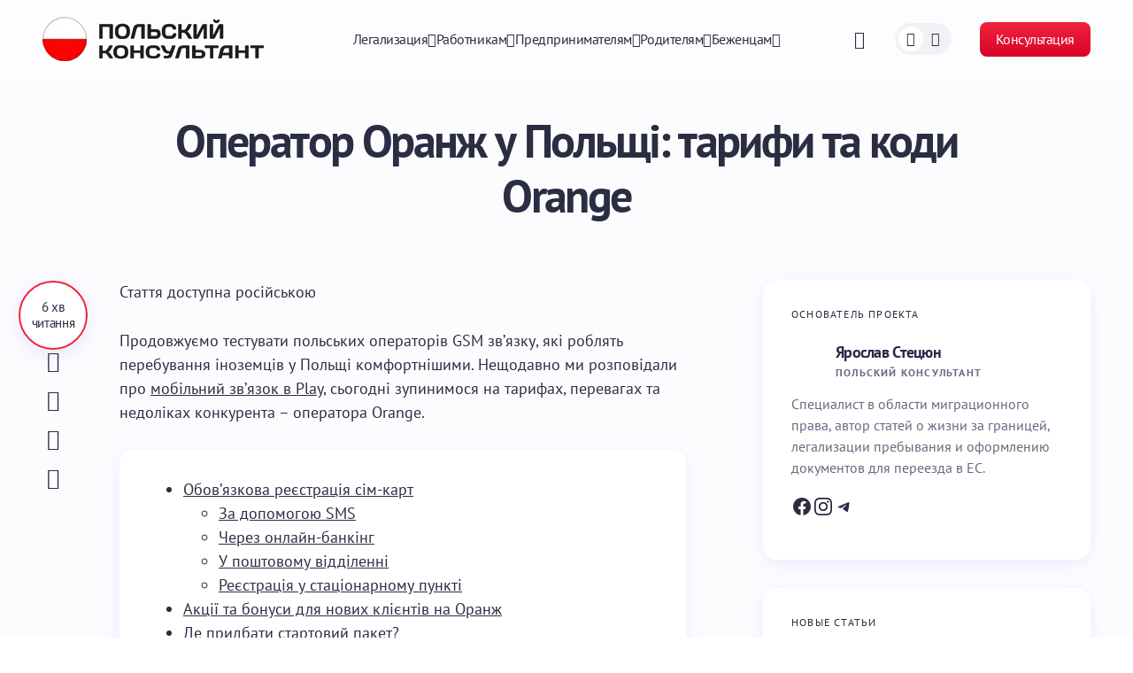

--- FILE ---
content_type: text/html; charset=UTF-8
request_url: https://poland-consult.com/uk/posluhy/gsm/orange-pl/taryfy.html
body_size: 128049
content:
<!doctype html>
<html lang="uk" prefix="og: https://ogp.me/ns#">
<head><meta charset="UTF-8" /><script>if(navigator.userAgent.match(/MSIE|Internet Explorer/i)||navigator.userAgent.match(/Trident\/7\..*?rv:11/i)){var href=document.location.href;if(!href.match(/[?&]nowprocket/)){if(href.indexOf("?")==-1){if(href.indexOf("#")==-1){document.location.href=href+"?nowprocket=1"}else{document.location.href=href.replace("#","?nowprocket=1#")}}else{if(href.indexOf("#")==-1){document.location.href=href+"&nowprocket=1"}else{document.location.href=href.replace("#","&nowprocket=1#")}}}}</script><script>(()=>{class RocketLazyLoadScripts{constructor(){this.v="2.0.4",this.userEvents=["keydown","keyup","mousedown","mouseup","mousemove","mouseover","mouseout","touchmove","touchstart","touchend","touchcancel","wheel","click","dblclick","input"],this.attributeEvents=["onblur","onclick","oncontextmenu","ondblclick","onfocus","onmousedown","onmouseenter","onmouseleave","onmousemove","onmouseout","onmouseover","onmouseup","onmousewheel","onscroll","onsubmit"]}async t(){this.i(),this.o(),/iP(ad|hone)/.test(navigator.userAgent)&&this.h(),this.u(),this.l(this),this.m(),this.k(this),this.p(this),this._(),await Promise.all([this.R(),this.L()]),this.lastBreath=Date.now(),this.S(this),this.P(),this.D(),this.O(),this.M(),await this.C(this.delayedScripts.normal),await this.C(this.delayedScripts.defer),await this.C(this.delayedScripts.async),await this.T(),await this.F(),await this.j(),await this.A(),window.dispatchEvent(new Event("rocket-allScriptsLoaded")),this.everythingLoaded=!0,this.lastTouchEnd&&await new Promise(t=>setTimeout(t,500-Date.now()+this.lastTouchEnd)),this.I(),this.H(),this.U(),this.W()}i(){this.CSPIssue=sessionStorage.getItem("rocketCSPIssue"),document.addEventListener("securitypolicyviolation",t=>{this.CSPIssue||"script-src-elem"!==t.violatedDirective||"data"!==t.blockedURI||(this.CSPIssue=!0,sessionStorage.setItem("rocketCSPIssue",!0))},{isRocket:!0})}o(){window.addEventListener("pageshow",t=>{this.persisted=t.persisted,this.realWindowLoadedFired=!0},{isRocket:!0}),window.addEventListener("pagehide",()=>{this.onFirstUserAction=null},{isRocket:!0})}h(){let t;function e(e){t=e}window.addEventListener("touchstart",e,{isRocket:!0}),window.addEventListener("touchend",function i(o){o.changedTouches[0]&&t.changedTouches[0]&&Math.abs(o.changedTouches[0].pageX-t.changedTouches[0].pageX)<10&&Math.abs(o.changedTouches[0].pageY-t.changedTouches[0].pageY)<10&&o.timeStamp-t.timeStamp<200&&(window.removeEventListener("touchstart",e,{isRocket:!0}),window.removeEventListener("touchend",i,{isRocket:!0}),"INPUT"===o.target.tagName&&"text"===o.target.type||(o.target.dispatchEvent(new TouchEvent("touchend",{target:o.target,bubbles:!0})),o.target.dispatchEvent(new MouseEvent("mouseover",{target:o.target,bubbles:!0})),o.target.dispatchEvent(new PointerEvent("click",{target:o.target,bubbles:!0,cancelable:!0,detail:1,clientX:o.changedTouches[0].clientX,clientY:o.changedTouches[0].clientY})),event.preventDefault()))},{isRocket:!0})}q(t){this.userActionTriggered||("mousemove"!==t.type||this.firstMousemoveIgnored?"keyup"===t.type||"mouseover"===t.type||"mouseout"===t.type||(this.userActionTriggered=!0,this.onFirstUserAction&&this.onFirstUserAction()):this.firstMousemoveIgnored=!0),"click"===t.type&&t.preventDefault(),t.stopPropagation(),t.stopImmediatePropagation(),"touchstart"===this.lastEvent&&"touchend"===t.type&&(this.lastTouchEnd=Date.now()),"click"===t.type&&(this.lastTouchEnd=0),this.lastEvent=t.type,t.composedPath&&t.composedPath()[0].getRootNode()instanceof ShadowRoot&&(t.rocketTarget=t.composedPath()[0]),this.savedUserEvents.push(t)}u(){this.savedUserEvents=[],this.userEventHandler=this.q.bind(this),this.userEvents.forEach(t=>window.addEventListener(t,this.userEventHandler,{passive:!1,isRocket:!0})),document.addEventListener("visibilitychange",this.userEventHandler,{isRocket:!0})}U(){this.userEvents.forEach(t=>window.removeEventListener(t,this.userEventHandler,{passive:!1,isRocket:!0})),document.removeEventListener("visibilitychange",this.userEventHandler,{isRocket:!0}),this.savedUserEvents.forEach(t=>{(t.rocketTarget||t.target).dispatchEvent(new window[t.constructor.name](t.type,t))})}m(){const t="return false",e=Array.from(this.attributeEvents,t=>"data-rocket-"+t),i="["+this.attributeEvents.join("],[")+"]",o="[data-rocket-"+this.attributeEvents.join("],[data-rocket-")+"]",s=(e,i,o)=>{o&&o!==t&&(e.setAttribute("data-rocket-"+i,o),e["rocket"+i]=new Function("event",o),e.setAttribute(i,t))};new MutationObserver(t=>{for(const n of t)"attributes"===n.type&&(n.attributeName.startsWith("data-rocket-")||this.everythingLoaded?n.attributeName.startsWith("data-rocket-")&&this.everythingLoaded&&this.N(n.target,n.attributeName.substring(12)):s(n.target,n.attributeName,n.target.getAttribute(n.attributeName))),"childList"===n.type&&n.addedNodes.forEach(t=>{if(t.nodeType===Node.ELEMENT_NODE)if(this.everythingLoaded)for(const i of[t,...t.querySelectorAll(o)])for(const t of i.getAttributeNames())e.includes(t)&&this.N(i,t.substring(12));else for(const e of[t,...t.querySelectorAll(i)])for(const t of e.getAttributeNames())this.attributeEvents.includes(t)&&s(e,t,e.getAttribute(t))})}).observe(document,{subtree:!0,childList:!0,attributeFilter:[...this.attributeEvents,...e]})}I(){this.attributeEvents.forEach(t=>{document.querySelectorAll("[data-rocket-"+t+"]").forEach(e=>{this.N(e,t)})})}N(t,e){const i=t.getAttribute("data-rocket-"+e);i&&(t.setAttribute(e,i),t.removeAttribute("data-rocket-"+e))}k(t){Object.defineProperty(HTMLElement.prototype,"onclick",{get(){return this.rocketonclick||null},set(e){this.rocketonclick=e,this.setAttribute(t.everythingLoaded?"onclick":"data-rocket-onclick","this.rocketonclick(event)")}})}S(t){function e(e,i){let o=e[i];e[i]=null,Object.defineProperty(e,i,{get:()=>o,set(s){t.everythingLoaded?o=s:e["rocket"+i]=o=s}})}e(document,"onreadystatechange"),e(window,"onload"),e(window,"onpageshow");try{Object.defineProperty(document,"readyState",{get:()=>t.rocketReadyState,set(e){t.rocketReadyState=e},configurable:!0}),document.readyState="loading"}catch(t){console.log("WPRocket DJE readyState conflict, bypassing")}}l(t){this.originalAddEventListener=EventTarget.prototype.addEventListener,this.originalRemoveEventListener=EventTarget.prototype.removeEventListener,this.savedEventListeners=[],EventTarget.prototype.addEventListener=function(e,i,o){o&&o.isRocket||!t.B(e,this)&&!t.userEvents.includes(e)||t.B(e,this)&&!t.userActionTriggered||e.startsWith("rocket-")||t.everythingLoaded?t.originalAddEventListener.call(this,e,i,o):(t.savedEventListeners.push({target:this,remove:!1,type:e,func:i,options:o}),"mouseenter"!==e&&"mouseleave"!==e||t.originalAddEventListener.call(this,e,t.savedUserEvents.push,o))},EventTarget.prototype.removeEventListener=function(e,i,o){o&&o.isRocket||!t.B(e,this)&&!t.userEvents.includes(e)||t.B(e,this)&&!t.userActionTriggered||e.startsWith("rocket-")||t.everythingLoaded?t.originalRemoveEventListener.call(this,e,i,o):t.savedEventListeners.push({target:this,remove:!0,type:e,func:i,options:o})}}J(t,e){this.savedEventListeners=this.savedEventListeners.filter(i=>{let o=i.type,s=i.target||window;return e!==o||t!==s||(this.B(o,s)&&(i.type="rocket-"+o),this.$(i),!1)})}H(){EventTarget.prototype.addEventListener=this.originalAddEventListener,EventTarget.prototype.removeEventListener=this.originalRemoveEventListener,this.savedEventListeners.forEach(t=>this.$(t))}$(t){t.remove?this.originalRemoveEventListener.call(t.target,t.type,t.func,t.options):this.originalAddEventListener.call(t.target,t.type,t.func,t.options)}p(t){let e;function i(e){return t.everythingLoaded?e:e.split(" ").map(t=>"load"===t||t.startsWith("load.")?"rocket-jquery-load":t).join(" ")}function o(o){function s(e){const s=o.fn[e];o.fn[e]=o.fn.init.prototype[e]=function(){return this[0]===window&&t.userActionTriggered&&("string"==typeof arguments[0]||arguments[0]instanceof String?arguments[0]=i(arguments[0]):"object"==typeof arguments[0]&&Object.keys(arguments[0]).forEach(t=>{const e=arguments[0][t];delete arguments[0][t],arguments[0][i(t)]=e})),s.apply(this,arguments),this}}if(o&&o.fn&&!t.allJQueries.includes(o)){const e={DOMContentLoaded:[],"rocket-DOMContentLoaded":[]};for(const t in e)document.addEventListener(t,()=>{e[t].forEach(t=>t())},{isRocket:!0});o.fn.ready=o.fn.init.prototype.ready=function(i){function s(){parseInt(o.fn.jquery)>2?setTimeout(()=>i.bind(document)(o)):i.bind(document)(o)}return"function"==typeof i&&(t.realDomReadyFired?!t.userActionTriggered||t.fauxDomReadyFired?s():e["rocket-DOMContentLoaded"].push(s):e.DOMContentLoaded.push(s)),o([])},s("on"),s("one"),s("off"),t.allJQueries.push(o)}e=o}t.allJQueries=[],o(window.jQuery),Object.defineProperty(window,"jQuery",{get:()=>e,set(t){o(t)}})}P(){const t=new Map;document.write=document.writeln=function(e){const i=document.currentScript,o=document.createRange(),s=i.parentElement;let n=t.get(i);void 0===n&&(n=i.nextSibling,t.set(i,n));const c=document.createDocumentFragment();o.setStart(c,0),c.appendChild(o.createContextualFragment(e)),s.insertBefore(c,n)}}async R(){return new Promise(t=>{this.userActionTriggered?t():this.onFirstUserAction=t})}async L(){return new Promise(t=>{document.addEventListener("DOMContentLoaded",()=>{this.realDomReadyFired=!0,t()},{isRocket:!0})})}async j(){return this.realWindowLoadedFired?Promise.resolve():new Promise(t=>{window.addEventListener("load",t,{isRocket:!0})})}M(){this.pendingScripts=[];this.scriptsMutationObserver=new MutationObserver(t=>{for(const e of t)e.addedNodes.forEach(t=>{"SCRIPT"!==t.tagName||t.noModule||t.isWPRocket||this.pendingScripts.push({script:t,promise:new Promise(e=>{const i=()=>{const i=this.pendingScripts.findIndex(e=>e.script===t);i>=0&&this.pendingScripts.splice(i,1),e()};t.addEventListener("load",i,{isRocket:!0}),t.addEventListener("error",i,{isRocket:!0}),setTimeout(i,1e3)})})})}),this.scriptsMutationObserver.observe(document,{childList:!0,subtree:!0})}async F(){await this.X(),this.pendingScripts.length?(await this.pendingScripts[0].promise,await this.F()):this.scriptsMutationObserver.disconnect()}D(){this.delayedScripts={normal:[],async:[],defer:[]},document.querySelectorAll("script[type$=rocketlazyloadscript]").forEach(t=>{t.hasAttribute("data-rocket-src")?t.hasAttribute("async")&&!1!==t.async?this.delayedScripts.async.push(t):t.hasAttribute("defer")&&!1!==t.defer||"module"===t.getAttribute("data-rocket-type")?this.delayedScripts.defer.push(t):this.delayedScripts.normal.push(t):this.delayedScripts.normal.push(t)})}async _(){await this.L();let t=[];document.querySelectorAll("script[type$=rocketlazyloadscript][data-rocket-src]").forEach(e=>{let i=e.getAttribute("data-rocket-src");if(i&&!i.startsWith("data:")){i.startsWith("//")&&(i=location.protocol+i);try{const o=new URL(i).origin;o!==location.origin&&t.push({src:o,crossOrigin:e.crossOrigin||"module"===e.getAttribute("data-rocket-type")})}catch(t){}}}),t=[...new Map(t.map(t=>[JSON.stringify(t),t])).values()],this.Y(t,"preconnect")}async G(t){if(await this.K(),!0!==t.noModule||!("noModule"in HTMLScriptElement.prototype))return new Promise(e=>{let i;function o(){(i||t).setAttribute("data-rocket-status","executed"),e()}try{if(navigator.userAgent.includes("Firefox/")||""===navigator.vendor||this.CSPIssue)i=document.createElement("script"),[...t.attributes].forEach(t=>{let e=t.nodeName;"type"!==e&&("data-rocket-type"===e&&(e="type"),"data-rocket-src"===e&&(e="src"),i.setAttribute(e,t.nodeValue))}),t.text&&(i.text=t.text),t.nonce&&(i.nonce=t.nonce),i.hasAttribute("src")?(i.addEventListener("load",o,{isRocket:!0}),i.addEventListener("error",()=>{i.setAttribute("data-rocket-status","failed-network"),e()},{isRocket:!0}),setTimeout(()=>{i.isConnected||e()},1)):(i.text=t.text,o()),i.isWPRocket=!0,t.parentNode.replaceChild(i,t);else{const i=t.getAttribute("data-rocket-type"),s=t.getAttribute("data-rocket-src");i?(t.type=i,t.removeAttribute("data-rocket-type")):t.removeAttribute("type"),t.addEventListener("load",o,{isRocket:!0}),t.addEventListener("error",i=>{this.CSPIssue&&i.target.src.startsWith("data:")?(console.log("WPRocket: CSP fallback activated"),t.removeAttribute("src"),this.G(t).then(e)):(t.setAttribute("data-rocket-status","failed-network"),e())},{isRocket:!0}),s?(t.fetchPriority="high",t.removeAttribute("data-rocket-src"),t.src=s):t.src="data:text/javascript;base64,"+window.btoa(unescape(encodeURIComponent(t.text)))}}catch(i){t.setAttribute("data-rocket-status","failed-transform"),e()}});t.setAttribute("data-rocket-status","skipped")}async C(t){const e=t.shift();return e?(e.isConnected&&await this.G(e),this.C(t)):Promise.resolve()}O(){this.Y([...this.delayedScripts.normal,...this.delayedScripts.defer,...this.delayedScripts.async],"preload")}Y(t,e){this.trash=this.trash||[];let i=!0;var o=document.createDocumentFragment();t.forEach(t=>{const s=t.getAttribute&&t.getAttribute("data-rocket-src")||t.src;if(s&&!s.startsWith("data:")){const n=document.createElement("link");n.href=s,n.rel=e,"preconnect"!==e&&(n.as="script",n.fetchPriority=i?"high":"low"),t.getAttribute&&"module"===t.getAttribute("data-rocket-type")&&(n.crossOrigin=!0),t.crossOrigin&&(n.crossOrigin=t.crossOrigin),t.integrity&&(n.integrity=t.integrity),t.nonce&&(n.nonce=t.nonce),o.appendChild(n),this.trash.push(n),i=!1}}),document.head.appendChild(o)}W(){this.trash.forEach(t=>t.remove())}async T(){try{document.readyState="interactive"}catch(t){}this.fauxDomReadyFired=!0;try{await this.K(),this.J(document,"readystatechange"),document.dispatchEvent(new Event("rocket-readystatechange")),await this.K(),document.rocketonreadystatechange&&document.rocketonreadystatechange(),await this.K(),this.J(document,"DOMContentLoaded"),document.dispatchEvent(new Event("rocket-DOMContentLoaded")),await this.K(),this.J(window,"DOMContentLoaded"),window.dispatchEvent(new Event("rocket-DOMContentLoaded"))}catch(t){console.error(t)}}async A(){try{document.readyState="complete"}catch(t){}try{await this.K(),this.J(document,"readystatechange"),document.dispatchEvent(new Event("rocket-readystatechange")),await this.K(),document.rocketonreadystatechange&&document.rocketonreadystatechange(),await this.K(),this.J(window,"load"),window.dispatchEvent(new Event("rocket-load")),await this.K(),window.rocketonload&&window.rocketonload(),await this.K(),this.allJQueries.forEach(t=>t(window).trigger("rocket-jquery-load")),await this.K(),this.J(window,"pageshow");const t=new Event("rocket-pageshow");t.persisted=this.persisted,window.dispatchEvent(t),await this.K(),window.rocketonpageshow&&window.rocketonpageshow({persisted:this.persisted})}catch(t){console.error(t)}}async K(){Date.now()-this.lastBreath>45&&(await this.X(),this.lastBreath=Date.now())}async X(){return document.hidden?new Promise(t=>setTimeout(t)):new Promise(t=>requestAnimationFrame(t))}B(t,e){return e===document&&"readystatechange"===t||(e===document&&"DOMContentLoaded"===t||(e===window&&"DOMContentLoaded"===t||(e===window&&"load"===t||e===window&&"pageshow"===t)))}static run(){(new RocketLazyLoadScripts).t()}}RocketLazyLoadScripts.run()})();</script>
	
	<meta name="viewport" content="width=device-width, initial-scale=1" />
	<link rel="profile" href="https://gmpg.org/xfn/11" />

		<style></style>
	<link rel="alternate" hreflang="ru" href="https://poland-consult.com/polezno-znat/mobilnaya-svyaz-i-internet/operator-orange.html" />
<link rel="alternate" hreflang="uk" href="https://poland-consult.com/uk/posluhy/gsm/orange-pl/taryfy.html" />
<link rel="alternate" hreflang="x-default" href="https://poland-consult.com/polezno-znat/mobilnaya-svyaz-i-internet/operator-orange.html" />

<!-- Пошукова оптимізація (SEO) з Rank Math PRO - https://rankmath.com/ -->
<title>Оранж у Польщі: тарифи, акції та коди на Orange</title>
<link data-rocket-prefetch href="https://fonts.googleapis.com" rel="dns-prefetch">
<link data-rocket-preload as="style" href="https://fonts.googleapis.com/css?family=PT%20Sans%3A400%2C400i%2C700%2C700i&#038;subset=latin%2Clatin-ext%2Ccyrillic%2Ccyrillic-ext%2Cvietnamese&#038;display=swap" rel="preload">
<link href="https://fonts.googleapis.com/css?family=PT%20Sans%3A400%2C400i%2C700%2C700i&#038;subset=latin%2Clatin-ext%2Ccyrillic%2Ccyrillic-ext%2Cvietnamese&#038;display=swap" media="print" onload="this.media=&#039;all&#039;" rel="stylesheet">
<style id="wpr-usedcss">img:is([sizes=auto i],[sizes^="auto," i]){contain-intrinsic-size:3000px 1500px}img.emoji{display:inline!important;border:none!important;box-shadow:none!important;height:1em!important;width:1em!important;margin:0 .07em!important;vertical-align:-.1em!important;background:0 0!important;padding:0!important}.wp-block-avatar{line-height:0}.wp-block-avatar,.wp-block-avatar img{box-sizing:border-box}:where(.wp-block-button__link){border-radius:9999px;box-shadow:none;padding:calc(.667em + 2px) calc(1.333em + 2px);text-decoration:none}:root :where(.wp-block-button .wp-block-button__link.is-style-outline),:root :where(.wp-block-button.is-style-outline>.wp-block-button__link){border:2px solid;padding:.667em 1.333em}:root :where(.wp-block-button .wp-block-button__link.is-style-outline:not(.has-text-color)),:root :where(.wp-block-button.is-style-outline>.wp-block-button__link:not(.has-text-color)){color:currentColor}:root :where(.wp-block-button .wp-block-button__link.is-style-outline:not(.has-background)),:root :where(.wp-block-button.is-style-outline>.wp-block-button__link:not(.has-background)){background-color:initial;background-image:none}:where(.wp-block-calendar table:not(.has-background) th){background:#ddd}.wp-block-columns{align-items:normal!important;box-sizing:border-box;display:flex;flex-wrap:wrap!important}@media (min-width:782px){.wp-block-columns{flex-wrap:nowrap!important}}@media (max-width:781px){.wp-block-columns:not(.is-not-stacked-on-mobile)>.wp-block-column{flex-basis:100%!important}}@media (min-width:782px){.wp-block-columns:not(.is-not-stacked-on-mobile)>.wp-block-column{flex-basis:0;flex-grow:1}.wp-block-columns:not(.is-not-stacked-on-mobile)>.wp-block-column[style*=flex-basis]{flex-grow:0}}.wp-block-columns.is-not-stacked-on-mobile{flex-wrap:nowrap!important}.wp-block-columns.is-not-stacked-on-mobile>.wp-block-column{flex-basis:0;flex-grow:1}.wp-block-columns.is-not-stacked-on-mobile>.wp-block-column[style*=flex-basis]{flex-grow:0}:where(.wp-block-columns){margin-bottom:1.75em}:where(.wp-block-columns.has-background){padding:1.25em 2.375em}.wp-block-column{flex-grow:1;min-width:0;overflow-wrap:break-word;word-break:break-word}:where(.wp-block-post-comments input[type=submit]){border:none}:where(.wp-block-cover-image:not(.has-text-color)),:where(.wp-block-cover:not(.has-text-color)){color:#fff}:where(.wp-block-cover-image.is-light:not(.has-text-color)),:where(.wp-block-cover.is-light:not(.has-text-color)){color:#000}:root :where(.wp-block-cover h1:not(.has-text-color)),:root :where(.wp-block-cover h2:not(.has-text-color)),:root :where(.wp-block-cover h3:not(.has-text-color)),:root :where(.wp-block-cover h4:not(.has-text-color)),:root :where(.wp-block-cover h5:not(.has-text-color)),:root :where(.wp-block-cover h6:not(.has-text-color)),:root :where(.wp-block-cover p:not(.has-text-color)){color:inherit}:where(.wp-block-file){margin-bottom:1.5em}:where(.wp-block-file__button){border-radius:2em;display:inline-block;padding:.5em 1em}:where(.wp-block-file__button):is(a):active,:where(.wp-block-file__button):is(a):focus,:where(.wp-block-file__button):is(a):hover,:where(.wp-block-file__button):is(a):visited{box-shadow:none;color:#fff;opacity:.85;text-decoration:none}.wp-block-group{box-sizing:border-box}:where(.wp-block-group.wp-block-group-is-layout-constrained){position:relative}.wp-block-image>a,.wp-block-image>figure>a{display:inline-block}.wp-block-image img{box-sizing:border-box;height:auto;max-width:100%;vertical-align:bottom}.wp-block-image[style*=border-radius] img,.wp-block-image[style*=border-radius]>a{border-radius:inherit}.wp-block-image.has-custom-border img{box-sizing:border-box}.wp-block-image.alignfull>a,.wp-block-image.alignwide>a{width:100%}.wp-block-image.alignfull img,.wp-block-image.alignwide img{height:auto;width:100%}.wp-block-image :where(figcaption){margin-bottom:1em;margin-top:.5em}:root :where(.wp-block-image.is-style-rounded img,.wp-block-image .is-style-rounded img){border-radius:9999px}.wp-block-image figure{margin:0}@keyframes show-content-image{0%{visibility:hidden}99%{visibility:hidden}to{visibility:visible}}:where(.wp-block-latest-comments:not([style*=line-height] .wp-block-latest-comments__comment)){line-height:1.1}:where(.wp-block-latest-comments:not([style*=line-height] .wp-block-latest-comments__comment-excerpt p)){line-height:1.8}.wp-block-latest-posts{box-sizing:border-box}.wp-block-latest-posts.wp-block-latest-posts__list{list-style:none}.wp-block-latest-posts.wp-block-latest-posts__list li{clear:both;overflow-wrap:break-word}:root :where(.wp-block-latest-posts.is-grid){padding:0}:root :where(.wp-block-latest-posts.wp-block-latest-posts__list){padding-left:0}.wp-block-latest-posts__featured-image a{display:inline-block}.wp-block-latest-posts__featured-image img{height:auto;max-width:100%;width:auto}ol,ul{box-sizing:border-box}:root :where(.wp-block-list.has-background){padding:1.25em 2.375em}:where(.wp-block-navigation.has-background .wp-block-navigation-item a:not(.wp-element-button)),:where(.wp-block-navigation.has-background .wp-block-navigation-submenu a:not(.wp-element-button)){padding:.5em 1em}:where(.wp-block-navigation .wp-block-navigation__submenu-container .wp-block-navigation-item a:not(.wp-element-button)),:where(.wp-block-navigation .wp-block-navigation__submenu-container .wp-block-navigation-submenu a:not(.wp-element-button)),:where(.wp-block-navigation .wp-block-navigation__submenu-container .wp-block-navigation-submenu button.wp-block-navigation-item__content),:where(.wp-block-navigation .wp-block-navigation__submenu-container .wp-block-pages-list__item button.wp-block-navigation-item__content){padding:.5em 1em}:root :where(p.has-background){padding:1.25em 2.375em}:where(p.has-text-color:not(.has-link-color)) a{color:inherit}:where(.wp-block-post-comments-form) input:not([type=submit]),:where(.wp-block-post-comments-form) textarea{border:1px solid #949494;font-family:inherit;font-size:1em}:where(.wp-block-post-comments-form) input:where(:not([type=submit]):not([type=checkbox])),:where(.wp-block-post-comments-form) textarea{padding:calc(.667em + 2px)}:where(.wp-block-post-excerpt){box-sizing:border-box;margin-bottom:var(--wp--style--block-gap);margin-top:var(--wp--style--block-gap)}:where(.wp-block-preformatted.has-background){padding:1.25em 2.375em}:where(.wp-block-search__button){border:1px solid #ccc;padding:6px 10px}:where(.wp-block-search__input){font-family:inherit;font-size:inherit;font-style:inherit;font-weight:inherit;letter-spacing:inherit;line-height:inherit;text-transform:inherit}:where(.wp-block-search__button-inside .wp-block-search__inside-wrapper){border:1px solid #949494;box-sizing:border-box;padding:4px}:where(.wp-block-search__button-inside .wp-block-search__inside-wrapper) .wp-block-search__input{border:none;border-radius:0;padding:0 4px}:where(.wp-block-search__button-inside .wp-block-search__inside-wrapper) .wp-block-search__input:focus{outline:0}:where(.wp-block-search__button-inside .wp-block-search__inside-wrapper) :where(.wp-block-search__button){padding:4px 8px}:root :where(.wp-block-separator.is-style-dots){height:auto;line-height:1;text-align:center}:root :where(.wp-block-separator.is-style-dots):before{color:currentColor;content:"···";font-family:serif;font-size:1.5em;letter-spacing:2em;padding-left:2em}:root :where(.wp-block-site-logo.is-style-rounded){border-radius:9999px}.wp-block-social-links{background:0 0;box-sizing:border-box;margin-left:0;padding-left:0;padding-right:0;text-indent:0}.wp-block-social-links .wp-social-link a,.wp-block-social-links .wp-social-link a:hover{border-bottom:0;box-shadow:none;text-decoration:none}.wp-block-social-links .wp-social-link svg{height:1em;width:1em}.wp-block-social-links .wp-social-link span:not(.screen-reader-text){font-size:.65em;margin-left:.5em;margin-right:.5em}.wp-block-social-links,.wp-block-social-links.has-normal-icon-size{font-size:24px}.wp-block-social-link{border-radius:9999px;display:block;height:auto}@media not (prefers-reduced-motion){.wp-block-image img.hide{visibility:hidden}.wp-block-image img.show{animation:.4s show-content-image}.wp-block-social-link{transition:transform .1s ease}}.wp-block-social-link a{align-items:center;display:flex;line-height:0}.wp-block-social-link:hover{transform:scale(1.1)}.wp-block-social-links .wp-block-social-link.wp-social-link{display:inline-block;margin:0;padding:0}.wp-block-social-links .wp-block-social-link.wp-social-link .wp-block-social-link-anchor,.wp-block-social-links .wp-block-social-link.wp-social-link .wp-block-social-link-anchor svg,.wp-block-social-links .wp-block-social-link.wp-social-link .wp-block-social-link-anchor:active,.wp-block-social-links .wp-block-social-link.wp-social-link .wp-block-social-link-anchor:hover,.wp-block-social-links .wp-block-social-link.wp-social-link .wp-block-social-link-anchor:visited{color:currentColor;fill:currentColor}:where(.wp-block-social-links:not(.is-style-logos-only)) .wp-social-link{background-color:#f0f0f0;color:#444}:where(.wp-block-social-links:not(.is-style-logos-only)) .wp-social-link-amazon{background-color:#f90;color:#fff}:where(.wp-block-social-links:not(.is-style-logos-only)) .wp-social-link-bandcamp{background-color:#1ea0c3;color:#fff}:where(.wp-block-social-links:not(.is-style-logos-only)) .wp-social-link-behance{background-color:#0757fe;color:#fff}:where(.wp-block-social-links:not(.is-style-logos-only)) .wp-social-link-bluesky{background-color:#0a7aff;color:#fff}:where(.wp-block-social-links:not(.is-style-logos-only)) .wp-social-link-codepen{background-color:#1e1f26;color:#fff}:where(.wp-block-social-links:not(.is-style-logos-only)) .wp-social-link-deviantart{background-color:#02e49b;color:#fff}:where(.wp-block-social-links:not(.is-style-logos-only)) .wp-social-link-discord{background-color:#5865f2;color:#fff}:where(.wp-block-social-links:not(.is-style-logos-only)) .wp-social-link-dribbble{background-color:#e94c89;color:#fff}:where(.wp-block-social-links:not(.is-style-logos-only)) .wp-social-link-dropbox{background-color:#4280ff;color:#fff}:where(.wp-block-social-links:not(.is-style-logos-only)) .wp-social-link-etsy{background-color:#f45800;color:#fff}:where(.wp-block-social-links:not(.is-style-logos-only)) .wp-social-link-facebook{background-color:#0866ff;color:#fff}:where(.wp-block-social-links:not(.is-style-logos-only)) .wp-social-link-fivehundredpx{background-color:#000;color:#fff}:where(.wp-block-social-links:not(.is-style-logos-only)) .wp-social-link-flickr{background-color:#0461dd;color:#fff}:where(.wp-block-social-links:not(.is-style-logos-only)) .wp-social-link-foursquare{background-color:#e65678;color:#fff}:where(.wp-block-social-links:not(.is-style-logos-only)) .wp-social-link-github{background-color:#24292d;color:#fff}:where(.wp-block-social-links:not(.is-style-logos-only)) .wp-social-link-goodreads{background-color:#eceadd;color:#382110}:where(.wp-block-social-links:not(.is-style-logos-only)) .wp-social-link-google{background-color:#ea4434;color:#fff}:where(.wp-block-social-links:not(.is-style-logos-only)) .wp-social-link-gravatar{background-color:#1d4fc4;color:#fff}:where(.wp-block-social-links:not(.is-style-logos-only)) .wp-social-link-instagram{background-color:#f00075;color:#fff}:where(.wp-block-social-links:not(.is-style-logos-only)) .wp-social-link-lastfm{background-color:#e21b24;color:#fff}:where(.wp-block-social-links:not(.is-style-logos-only)) .wp-social-link-linkedin{background-color:#0d66c2;color:#fff}:where(.wp-block-social-links:not(.is-style-logos-only)) .wp-social-link-mastodon{background-color:#3288d4;color:#fff}:where(.wp-block-social-links:not(.is-style-logos-only)) .wp-social-link-medium{background-color:#000;color:#fff}:where(.wp-block-social-links:not(.is-style-logos-only)) .wp-social-link-meetup{background-color:#f6405f;color:#fff}:where(.wp-block-social-links:not(.is-style-logos-only)) .wp-social-link-patreon{background-color:#000;color:#fff}:where(.wp-block-social-links:not(.is-style-logos-only)) .wp-social-link-pinterest{background-color:#e60122;color:#fff}:where(.wp-block-social-links:not(.is-style-logos-only)) .wp-social-link-pocket{background-color:#ef4155;color:#fff}:where(.wp-block-social-links:not(.is-style-logos-only)) .wp-social-link-reddit{background-color:#ff4500;color:#fff}:where(.wp-block-social-links:not(.is-style-logos-only)) .wp-social-link-skype{background-color:#0478d7;color:#fff}:where(.wp-block-social-links:not(.is-style-logos-only)) .wp-social-link-snapchat{background-color:#fefc00;color:#fff;stroke:#000}:where(.wp-block-social-links:not(.is-style-logos-only)) .wp-social-link-soundcloud{background-color:#ff5600;color:#fff}:where(.wp-block-social-links:not(.is-style-logos-only)) .wp-social-link-spotify{background-color:#1bd760;color:#fff}:where(.wp-block-social-links:not(.is-style-logos-only)) .wp-social-link-telegram{background-color:#2aabee;color:#fff}:where(.wp-block-social-links:not(.is-style-logos-only)) .wp-social-link-threads{background-color:#000;color:#fff}:where(.wp-block-social-links:not(.is-style-logos-only)) .wp-social-link-tiktok{background-color:#000;color:#fff}:where(.wp-block-social-links:not(.is-style-logos-only)) .wp-social-link-tumblr{background-color:#011835;color:#fff}:where(.wp-block-social-links:not(.is-style-logos-only)) .wp-social-link-twitch{background-color:#6440a4;color:#fff}:where(.wp-block-social-links:not(.is-style-logos-only)) .wp-social-link-twitter{background-color:#1da1f2;color:#fff}:where(.wp-block-social-links:not(.is-style-logos-only)) .wp-social-link-vimeo{background-color:#1eb7ea;color:#fff}:where(.wp-block-social-links:not(.is-style-logos-only)) .wp-social-link-vk{background-color:#4680c2;color:#fff}:where(.wp-block-social-links:not(.is-style-logos-only)) .wp-social-link-wordpress{background-color:#3499cd;color:#fff}:where(.wp-block-social-links:not(.is-style-logos-only)) .wp-social-link-whatsapp{background-color:#25d366;color:#fff}:where(.wp-block-social-links:not(.is-style-logos-only)) .wp-social-link-x{background-color:#000;color:#fff}:where(.wp-block-social-links:not(.is-style-logos-only)) .wp-social-link-yelp{background-color:#d32422;color:#fff}:where(.wp-block-social-links:not(.is-style-logos-only)) .wp-social-link-youtube{background-color:red;color:#fff}:where(.wp-block-social-links.is-style-logos-only) .wp-social-link{background:0 0}:where(.wp-block-social-links.is-style-logos-only) .wp-social-link svg{height:1.25em;width:1.25em}:where(.wp-block-social-links.is-style-logos-only) .wp-social-link-amazon{color:#f90}:where(.wp-block-social-links.is-style-logos-only) .wp-social-link-bandcamp{color:#1ea0c3}:where(.wp-block-social-links.is-style-logos-only) .wp-social-link-behance{color:#0757fe}:where(.wp-block-social-links.is-style-logos-only) .wp-social-link-bluesky{color:#0a7aff}:where(.wp-block-social-links.is-style-logos-only) .wp-social-link-codepen{color:#1e1f26}:where(.wp-block-social-links.is-style-logos-only) .wp-social-link-deviantart{color:#02e49b}:where(.wp-block-social-links.is-style-logos-only) .wp-social-link-discord{color:#5865f2}:where(.wp-block-social-links.is-style-logos-only) .wp-social-link-dribbble{color:#e94c89}:where(.wp-block-social-links.is-style-logos-only) .wp-social-link-dropbox{color:#4280ff}:where(.wp-block-social-links.is-style-logos-only) .wp-social-link-etsy{color:#f45800}:where(.wp-block-social-links.is-style-logos-only) .wp-social-link-facebook{color:#0866ff}:where(.wp-block-social-links.is-style-logos-only) .wp-social-link-fivehundredpx{color:#000}:where(.wp-block-social-links.is-style-logos-only) .wp-social-link-flickr{color:#0461dd}:where(.wp-block-social-links.is-style-logos-only) .wp-social-link-foursquare{color:#e65678}:where(.wp-block-social-links.is-style-logos-only) .wp-social-link-github{color:#24292d}:where(.wp-block-social-links.is-style-logos-only) .wp-social-link-goodreads{color:#382110}:where(.wp-block-social-links.is-style-logos-only) .wp-social-link-google{color:#ea4434}:where(.wp-block-social-links.is-style-logos-only) .wp-social-link-gravatar{color:#1d4fc4}:where(.wp-block-social-links.is-style-logos-only) .wp-social-link-instagram{color:#f00075}:where(.wp-block-social-links.is-style-logos-only) .wp-social-link-lastfm{color:#e21b24}:where(.wp-block-social-links.is-style-logos-only) .wp-social-link-linkedin{color:#0d66c2}:where(.wp-block-social-links.is-style-logos-only) .wp-social-link-mastodon{color:#3288d4}:where(.wp-block-social-links.is-style-logos-only) .wp-social-link-medium{color:#000}:where(.wp-block-social-links.is-style-logos-only) .wp-social-link-meetup{color:#f6405f}:where(.wp-block-social-links.is-style-logos-only) .wp-social-link-patreon{color:#000}:where(.wp-block-social-links.is-style-logos-only) .wp-social-link-pinterest{color:#e60122}:where(.wp-block-social-links.is-style-logos-only) .wp-social-link-pocket{color:#ef4155}:where(.wp-block-social-links.is-style-logos-only) .wp-social-link-reddit{color:#ff4500}:where(.wp-block-social-links.is-style-logos-only) .wp-social-link-skype{color:#0478d7}:where(.wp-block-social-links.is-style-logos-only) .wp-social-link-snapchat{color:#fff;stroke:#000}:where(.wp-block-social-links.is-style-logos-only) .wp-social-link-soundcloud{color:#ff5600}:where(.wp-block-social-links.is-style-logos-only) .wp-social-link-spotify{color:#1bd760}:where(.wp-block-social-links.is-style-logos-only) .wp-social-link-telegram{color:#2aabee}:where(.wp-block-social-links.is-style-logos-only) .wp-social-link-threads{color:#000}:where(.wp-block-social-links.is-style-logos-only) .wp-social-link-tiktok{color:#000}:where(.wp-block-social-links.is-style-logos-only) .wp-social-link-tumblr{color:#011835}:where(.wp-block-social-links.is-style-logos-only) .wp-social-link-twitch{color:#6440a4}:where(.wp-block-social-links.is-style-logos-only) .wp-social-link-twitter{color:#1da1f2}:where(.wp-block-social-links.is-style-logos-only) .wp-social-link-vimeo{color:#1eb7ea}:where(.wp-block-social-links.is-style-logos-only) .wp-social-link-vk{color:#4680c2}:where(.wp-block-social-links.is-style-logos-only) .wp-social-link-whatsapp{color:#25d366}:where(.wp-block-social-links.is-style-logos-only) .wp-social-link-wordpress{color:#3499cd}:where(.wp-block-social-links.is-style-logos-only) .wp-social-link-x{color:#000}:where(.wp-block-social-links.is-style-logos-only) .wp-social-link-yelp{color:#d32422}:where(.wp-block-social-links.is-style-logos-only) .wp-social-link-youtube{color:red}:root :where(.wp-block-social-links .wp-social-link a){padding:.25em}:root :where(.wp-block-social-links.is-style-logos-only .wp-social-link a){padding:0}:root :where(.wp-block-social-links.is-style-pill-shape .wp-social-link a){padding-left:.6666666667em;padding-right:.6666666667em}:root :where(.wp-block-tag-cloud.is-style-outline){display:flex;flex-wrap:wrap;gap:1ch}:root :where(.wp-block-tag-cloud.is-style-outline a){border:1px solid;font-size:unset!important;margin-right:0;padding:1ch 2ch;text-decoration:none!important}:root :where(.wp-block-table-of-contents){box-sizing:border-box}:where(.wp-block-term-description){box-sizing:border-box;margin-bottom:var(--wp--style--block-gap);margin-top:var(--wp--style--block-gap)}:where(pre.wp-block-verse){font-family:inherit}.entry-content{counter-reset:footnotes}:root{--wp--preset--font-size--normal:16px;--wp--preset--font-size--huge:42px}.has-text-align-right{text-align:right}.screen-reader-text{border:0;clip-path:inset(50%);height:1px;margin:-1px;overflow:hidden;padding:0;position:absolute;width:1px;word-wrap:normal!important}.screen-reader-text:focus{background-color:#ddd;clip-path:none;color:#444;display:block;font-size:1em;height:auto;left:5px;line-height:normal;padding:15px 23px 14px;text-decoration:none;top:5px;width:auto;z-index:100000}html :where(.has-border-color){border-style:solid}html :where([style*=border-top-color]){border-top-style:solid}html :where([style*=border-right-color]){border-right-style:solid}html :where([style*=border-bottom-color]){border-bottom-style:solid}html :where([style*=border-left-color]){border-left-style:solid}html :where([style*=border-width]){border-style:solid}html :where([style*=border-top-width]){border-top-style:solid}html :where([style*=border-right-width]){border-right-style:solid}html :where([style*=border-bottom-width]){border-bottom-style:solid}html :where([style*=border-left-width]){border-left-style:solid}html :where(img[class*=wp-image-]){height:auto;max-width:100%}:where(figure){margin:0 0 1em}html :where(.is-position-sticky){--wp-admin--admin-bar--position-offset:var(--wp-admin--admin-bar--height,0px)}:root{--wp--preset--aspect-ratio--square:1;--wp--preset--aspect-ratio--4-3:4/3;--wp--preset--aspect-ratio--3-4:3/4;--wp--preset--aspect-ratio--3-2:3/2;--wp--preset--aspect-ratio--2-3:2/3;--wp--preset--aspect-ratio--16-9:16/9;--wp--preset--aspect-ratio--9-16:9/16;--wp--preset--color--black:#000000;--wp--preset--color--cyan-bluish-gray:#abb8c3;--wp--preset--color--white:#FFFFFF;--wp--preset--color--pale-pink:#f78da7;--wp--preset--color--vivid-red:#cf2e2e;--wp--preset--color--luminous-vivid-orange:#ff6900;--wp--preset--color--luminous-vivid-amber:#fcb900;--wp--preset--color--light-green-cyan:#7bdcb5;--wp--preset--color--vivid-green-cyan:#00d084;--wp--preset--color--pale-cyan-blue:#8ed1fc;--wp--preset--color--vivid-cyan-blue:#0693e3;--wp--preset--color--vivid-purple:#9b51e0;--wp--preset--color--primary:#2b2d42;--wp--preset--color--secondary:#2b2d42;--wp--preset--color--layout:#FFFFFF;--wp--preset--color--accent:#ef233c;--wp--preset--color--border:#edf2f4;--wp--preset--color--blue:#59BACC;--wp--preset--color--green:#58AD69;--wp--preset--color--orange:#FFBC49;--wp--preset--color--red:#e32c26;--wp--preset--color--gray-50:#f8f9fa;--wp--preset--color--gray-100:#f8f9fa;--wp--preset--color--gray-200:#E1E1E8;--wp--preset--gradient--vivid-cyan-blue-to-vivid-purple:linear-gradient(135deg,rgba(6, 147, 227, 1) 0%,rgb(155, 81, 224) 100%);--wp--preset--gradient--light-green-cyan-to-vivid-green-cyan:linear-gradient(135deg,rgb(122, 220, 180) 0%,rgb(0, 208, 130) 100%);--wp--preset--gradient--luminous-vivid-amber-to-luminous-vivid-orange:linear-gradient(135deg,rgba(252, 185, 0, 1) 0%,rgba(255, 105, 0, 1) 100%);--wp--preset--gradient--luminous-vivid-orange-to-vivid-red:linear-gradient(135deg,rgba(255, 105, 0, 1) 0%,rgb(207, 46, 46) 100%);--wp--preset--gradient--very-light-gray-to-cyan-bluish-gray:linear-gradient(135deg,rgb(238, 238, 238) 0%,rgb(169, 184, 195) 100%);--wp--preset--gradient--cool-to-warm-spectrum:linear-gradient(135deg,rgb(74, 234, 220) 0%,rgb(151, 120, 209) 20%,rgb(207, 42, 186) 40%,rgb(238, 44, 130) 60%,rgb(251, 105, 98) 80%,rgb(254, 248, 76) 100%);--wp--preset--gradient--blush-light-purple:linear-gradient(135deg,rgb(255, 206, 236) 0%,rgb(152, 150, 240) 100%);--wp--preset--gradient--blush-bordeaux:linear-gradient(135deg,rgb(254, 205, 165) 0%,rgb(254, 45, 45) 50%,rgb(107, 0, 62) 100%);--wp--preset--gradient--luminous-dusk:linear-gradient(135deg,rgb(255, 203, 112) 0%,rgb(199, 81, 192) 50%,rgb(65, 88, 208) 100%);--wp--preset--gradient--pale-ocean:linear-gradient(135deg,rgb(255, 245, 203) 0%,rgb(182, 227, 212) 50%,rgb(51, 167, 181) 100%);--wp--preset--gradient--electric-grass:linear-gradient(135deg,rgb(202, 248, 128) 0%,rgb(113, 206, 126) 100%);--wp--preset--gradient--midnight:linear-gradient(135deg,rgb(2, 3, 129) 0%,rgb(40, 116, 252) 100%);--wp--preset--gradient--primary-gradient:var(--cs-color-button);--wp--preset--font-size--small:13px;--wp--preset--font-size--medium:20px;--wp--preset--font-size--large:36px;--wp--preset--font-size--x-large:42px;--wp--preset--spacing--20:0.44rem;--wp--preset--spacing--30:0.67rem;--wp--preset--spacing--40:1rem;--wp--preset--spacing--50:1.5rem;--wp--preset--spacing--60:2.25rem;--wp--preset--spacing--70:3.38rem;--wp--preset--spacing--80:5.06rem;--wp--preset--shadow--natural:6px 6px 9px rgba(0, 0, 0, .2);--wp--preset--shadow--deep:12px 12px 50px rgba(0, 0, 0, .4);--wp--preset--shadow--sharp:6px 6px 0px rgba(0, 0, 0, .2);--wp--preset--shadow--outlined:6px 6px 0px -3px rgba(255, 255, 255, 1),6px 6px rgba(0, 0, 0, 1);--wp--preset--shadow--crisp:6px 6px 0px rgba(0, 0, 0, 1);--wp--preset--shadow--standard:0 5px 25px 0 var(--cs-palete-box-shadow)}:root{--wp--style--global--content-size:824px;--wp--style--global--wide-size:1248px}:where(body){margin:0}:where(.wp-site-blocks)>*{margin-block-start:24px;margin-block-end:0}:where(.wp-site-blocks)>:first-child{margin-block-start:0}:where(.wp-site-blocks)>:last-child{margin-block-end:0}:root{--wp--style--block-gap:24px}:root :where(.is-layout-flow)>:first-child{margin-block-start:0}:root :where(.is-layout-flow)>:last-child{margin-block-end:0}:root :where(.is-layout-flow)>*{margin-block-start:24px;margin-block-end:0}:root :where(.is-layout-constrained)>:first-child{margin-block-start:0}:root :where(.is-layout-constrained)>:last-child{margin-block-end:0}:root :where(.is-layout-constrained)>*{margin-block-start:24px;margin-block-end:0}:root :where(.is-layout-flex){gap:24px}:root :where(.is-layout-grid){gap:24px}.is-layout-constrained>:where(:not(.alignleft):not(.alignright):not(.alignfull)){max-width:var(--wp--style--global--content-size);margin-left:auto!important;margin-right:auto!important}.is-layout-constrained>.alignwide{max-width:var(--wp--style--global--wide-size)}body .is-layout-flex{display:flex}.is-layout-flex{flex-wrap:wrap;align-items:center}.is-layout-flex>:is(*,div){margin:0}body{padding-top:0;padding-right:0;padding-bottom:0;padding-left:0}a:where(:not(.wp-element-button)){text-decoration:underline}:root :where(.wp-element-button,.wp-block-button__link){background-color:#32373c;border-width:0;color:#fff;font-family:inherit;font-size:inherit;line-height:inherit;padding:calc(.667em + 2px) calc(1.333em + 2px);text-decoration:none}.has-primary-color{color:var(--wp--preset--color--primary)!important}.has-secondary-color{color:var(--wp--preset--color--secondary)!important}:root :where(.wp-block-pullquote){font-size:1.5em;line-height:1.6}.popUp-box-expert_plag{position:fixed;width:100%;height:100%;left:0;right:0;top:0;bottom:0;background:rgba(0,0,0,.8);z-index:3900;cursor:pointer;overflow-y:scroll;display:none}.wrapbody-popup-expert_plag{position:relative;top:50%;left:50%;width:335px;margin-top:-220px;margin-left:-167px;padding:35px;border:2px solid #d2bde5;-webkit-border-radius:5px;-moz-border-radius:5px;border-radius:5px;z-index:1050}.title_expert_plag{color:#fff;text-align:center;margin-bottom:25px;font-size:24px;line-height:26px}.wrapbody-popup-expert_plag .item-field{margin-bottom:20px}.wrapbody-popup-expert_plag .item-field input,.wrapbody-popup-expert_plag .item-field textarea{border:1px solid #e9ebee;width:100%;font-size:14px;line-height:16px;padding:10px 20px;background:#fff;-webkit-border-radius:5px;-moz-border-radius:5px;border-radius:5px}.wrapbody-popup-expert_plag .item-field textarea{height:200px}.wrapbody-popup-expert_plag .submit-form input{background:#5bcda8;background:-moz-linear-gradient(left,#5bcda8 0,#8097eb 100%);background:-webkit-linear-gradient(left,#5bcda8 0,#8097eb 100%);background:linear-gradient(to right,#5bcda8 0,#8097eb 100%);display:block;width:100%;padding:17px 10px;font-size:14px;line-height:16px;font-weight:700;text-transform:uppercase;color:#fff;-webkit-border-radius:5px;-moz-border-radius:5px;border-radius:5px;border:0!important}.wrapbody-popup-expert_plag .submit-form input:hover{opacity:.7;-moz-opacity:.7;-khtml-opacity:.7}.wrapbody-popup-expert_plag .hidden-input{display:none}.wrapbody-popup-expert_plag .item-field .error{border-color:#f51616;-moz-box-shadow:1px 1px 6px rgba(245,22,22,.3) inset;-webkit-box-shadow:1px 1px 6px rgba(245,22,22,.3) inset;box-shadow:1px 1px 6px rgba(245,22,22,.3) inset}.popUp-box-expert_plag.form-resultexpert_plag{color:#fff;text-align:center;font-size:16px;line-height:20px}.wrapbody-popup-expert_plag span.close-popUp{position:absolute;right:-25px;top:-25px;width:20px;height:20px;background:var(--wpr-bg-2c24a39a-a4c7-43d3-a340-beb1b6583d8d) center center no-repeat}.wrapbody-popup-expert_plag .bg-fix{position:fixed;left:0;right:0;top:0;bottom:0;z-index:1049}span.openform_expertPlagin-item{background:#5bcda8;background:-moz-linear-gradient(left,#5bcda8 0,#8097eb 100%);background:-webkit-linear-gradient(left,#5bcda8 0,#8097eb 100%);background:linear-gradient(to right,#5bcda8 0,#8097eb 100%);display:inline-block;vertical-align:top;width:215px;padding:17px 10px;font-size:16px;line-height:16px;color:#fff!important;-webkit-border-radius:5px;-moz-border-radius:5px;border-radius:30px;text-align:center;cursor:pointer;margin-top:12px;float:right;text-decoration:none!important}span.openform_expertPlagin-item:hover{opacity:.7;-moz-opacity:.7;-khtml-opacity:.7}@media screen and (max-width:1000px){span.openform_expertPlagin-item{background:#5bcda8;background:-moz-linear-gradient(left,#5bcda8 0,#8097eb 100%);background:-webkit-linear-gradient(left,#5bcda8 0,#8097eb 100%);background:linear-gradient(to right,#5bcda8 0,#8097eb 100%);display:inline-block;vertical-align:top;width:100%;max-width:215px;padding:7px 10px;font-size:16px;line-height:16px;color:#fff;-webkit-border-radius:5px;-moz-border-radius:5px;border-radius:30px;text-align:center;cursor:pointer;margin-top:12px;float:none;text-decoration:none!important}span.openform_expertPlagin-item:hover{opacity:.7;-moz-opacity:.7;-khtml-opacity:.7}span.openform_expertPlagin-item{display:block}}@media screen and (max-width:410px){.wrapbody-popup-expert_plag{width:100%;width:270px;margin-top:-220px;margin-left:-135px}}.kk-star-ratings{display:-webkit-box;display:-webkit-flex;display:-ms-flexbox;display:flex;-webkit-box-align:center;-webkit-align-items:center;-ms-flex-align:center;align-items:center}.kk-star-ratings.kksr-valign-bottom{margin-top:2rem}.kk-star-ratings.kksr-align-center{-webkit-box-pack:center;-webkit-justify-content:center;-ms-flex-pack:center;justify-content:center}.kk-star-ratings .kksr-stars{position:relative}.kk-star-ratings .kksr-stars .kksr-stars-active,.kk-star-ratings .kksr-stars .kksr-stars-inactive{display:flex}.kk-star-ratings .kksr-stars .kksr-stars-active{overflow:hidden;position:absolute;top:0;left:0}.kk-star-ratings .kksr-stars .kksr-star{cursor:pointer;padding-right:0}.kk-star-ratings .kksr-stars .kksr-star .kksr-icon{transition:.3s all}.kk-star-ratings:not(.kksr-disabled) .kksr-stars:hover .kksr-stars-active{width:0!important}.kk-star-ratings .kksr-stars .kksr-star .kksr-icon,.kk-star-ratings:not(.kksr-disabled) .kksr-stars .kksr-star:hover~.kksr-star .kksr-icon{background-image:var(--wpr-bg-07c83b64-dcda-43c2-975b-3acc3afad303)}.kk-star-ratings .kksr-stars .kksr-stars-active .kksr-star .kksr-icon{background-image:var(--wpr-bg-902287bb-fde6-4c5f-a62d-270dde706c91)}.kk-star-ratings:not(.kksr-disabled) .kksr-stars:hover .kksr-star .kksr-icon{background-image:var(--wpr-bg-b7094f5b-4aa9-4bdd-9615-c2ebab2e9cd3)}.kk-star-ratings .kksr-legend{margin-left:.75rem;margin-right:.75rem}.wpml-ls-statics-post_translations{clear:both}.wpml-ls-statics-post_translations .wpml-ls-item{padding:0;margin:0;display:inline-block}.wpml-ls-statics-post_translations .wpml-ls-item:not(:last-child):after{content:", "}.wpml-ls-statics-post_translations a{line-height:1;text-decoration:none;display:inline-block}@-webkit-keyframes loading{0%{opacity:.8}50%{opacity:.5}100%{opacity:.8}}.expert-review-poll__loader{position:absolute;top:0;right:0;bottom:0;left:0;width:100%;height:100%;background:rgba(255,255,255,.5)}.expert-review-poll__loader span{position:absolute;top:calc(50% - 15px);left:calc(50% - 15px);display:inline-block;border:4px solid rgba(0,0,0,.25);border-left-color:#00f;border-radius:50%;width:30px;height:30px;-webkit-animation:1.2s linear infinite donut-spin;animation:1.2s linear infinite donut-spin;-webkit-transform:translateZ(0);transform:translateZ(0)}.expert-review-popup-holder{position:fixed;top:0;left:0;right:0;bottom:0;width:100%;height:100%;display:block;background:rgba(0,0,0,.5);z-index:9998}.expert-review-popup{width:99%;max-width:400px;margin:30px auto 0;position:fixed;left:50%;top:50%;font-size:14px;-webkit-transform:translate3d(-50%,-50%,0);transform:translate3d(-50%,-50%,0);z-index:9999}.expert-review-popup__close{position:absolute;top:10px;right:10px;font-size:28px;line-height:1;cursor:pointer}.expert-review-popup__content{background:#fff;padding:15px}@media (min-width:768px){.expert-review-popup{width:500px}.expert-review-popup__content{padding:30px}}.expert-review-popup__content label{display:block;width:100%;margin:0 0 10px}.expert-review-popup__content input[type=email],.expert-review-popup__content input[type=text],.expert-review-popup__content textarea{display:block;width:100%;border:1px solid #ced4da;padding:.375em .75em;line-height:1.5;color:#111}.expert-review-popup__content input[type=email]:focus,.expert-review-popup__content input[type=text]:focus,.expert-review-popup__content textarea:focus{color:#111;background-color:#fff;border-color:#4d3bfe;outline:0}.expert-review-popup__content textarea{height:100px;resize:vertical}.expert-review-popup__content button{padding:.6rem 1.5rem;-webkit-box-shadow:0 15px 30px -18px rgba(0,0,0,.9);box-shadow:0 15px 30px -18px rgba(0,0,0,.9);border-radius:4px;display:inline-block;font-weight:400;text-align:center;white-space:nowrap;vertical-align:middle;-webkit-user-select:none;-moz-user-select:none;-ms-user-select:none;user-select:none;border:1px solid transparent;line-height:1.5;background:#4d3bfe;color:#fff;-webkit-transition:.3s;transition:all .3s;cursor:pointer}.expert-review-popup__cancel{margin-left:20px;opacity:.7;cursor:pointer}.expert-review-popup__cancel:hover{opacity:1}.expert-review-popup .validation-failed{font-size:.9em;color:red}.expert-review-popup .success-message{color:green;font-size:1.2em;font-weight:700}.expert-review-popup .fail-message{color:red;font-size:1.2em;font-weight:700}.expert-review-popup__loader{position:absolute;top:0;right:0;bottom:0;left:0;width:100%;height:100%;background:rgba(255,255,255,.5)}.expert-review-popup__loader span{position:absolute;top:calc(50% - 15px);left:calc(50% - 15px);display:inline-block;border:4px solid rgba(0,0,0,.25);border-left-color:#00f;border-radius:50%;width:30px;height:30px;-webkit-animation:1.2s linear infinite donut-spin;animation:1.2s linear infinite donut-spin;-webkit-transform:translateZ(0);transform:translateZ(0)}@-webkit-keyframes donut-spin{0%{-webkit-transform:rotate(0);transform:rotate(0)}100%{-webkit-transform:rotate(360deg);transform:rotate(360deg)}}@keyframes donut-spin{0%{-webkit-transform:rotate(0);transform:rotate(0)}100%{-webkit-transform:rotate(360deg);transform:rotate(360deg)}}@font-face{font-display:swap;font-family:themify;src:url('https://poland-consult.com/wp-content/plugins/dflip/assets/fonts/themify.eot');src:url('https://poland-consult.com/wp-content/plugins/dflip/assets/fonts/themify.eot?#iefix') format('embedded-opentype'),url('https://poland-consult.com/wp-content/plugins/dflip/assets/fonts/themify.woff') format('woff'),url('https://poland-consult.com/wp-content/plugins/dflip/assets/fonts/themify.ttf') format('truetype'),url('https://poland-consult.com/wp-content/plugins/dflip/assets/fonts/themify.svg') format('svg');font-weight:400;font-style:normal}[class*=" ti-"]:before,[class^=ti-]:before{font-family:themify;speak:none;font-style:normal;font-weight:400;font-variant:normal;text-transform:none;line-height:1;-webkit-font-smoothing:antialiased;-moz-osx-font-smoothing:grayscale}.ti-volume:before{content:"\e601"}.ti-zoom-in:before{content:"\e611"}.ti-zoom-out:before{content:"\e612"}.ti-close:before{content:"\e646"}.ti-angle-right:before{content:"\e649"}.ti-angle-left:before{content:"\e64a"}.ti-fullscreen:before{content:"\e659"}.ti-angle-double-right:before{content:"\e661"}.ti-angle-double-left:before{content:"\e662"}.ti-menu-alt:before{content:"\e68f"}.ti-file:before{content:"\e6a4"}.ti-download:before{content:"\e6a7"}.ti-book:before{content:"\e6b7"}.ti-arrows-corner:before{content:"\e6be"}.ti-more-alt:before{content:"\e6e2"}.ti-layout-grid2:before{content:"\e709"}.ti-help-alt:before{content:"\e718"}.ti-google:before{content:"\e73e"}.ti-facebook:before{content:"\e741"}.ti-twitter-alt:before{content:"\e74b"}.ti-sharethis:before{content:"\e750"}.ti-email:before{content:"\e75a"}.df-container{min-height:320px;background:50% no-repeat;background-size:cover;width:100%;position:relative;image-rendering:auto;direction:ltr}.df-container.df-transparent:not(.df-fullscreen){background:0 0!important}.df-container.df-custom-fullscreen.df-fullscreen{position:fixed!important;top:0!important;left:0!important;right:0!important;bottom:0!important;margin:0!important;border:0!important;z-index:999999}.df-container .loading-info{position:absolute;top:100%;margin-top:20px;margin-left:5px;padding:6px 20px;background-color:rgba(0,0,0,.09);font-style:italic;border-radius:5px;font-size:11px;max-height:30px;color:#fff;max-width:200px;transform:translateX(-50%);-moz-transform:translateX(-50%);-ms-transform:translateX(-50%);-webkit-transform:translateX(-50%);left:50%;opacity:.7;transition:.3s top ease;-webkit-transition:top .3s}.loading-info.df-old-browser{color:gray;background-color:#fff;opacity:.9;text-align:center;max-height:none}.loading-info.df-old-browser a{font-weight:700;font-style:normal;text-transform:uppercase;color:#2196f3;display:block;text-decoration:underline;margin:10px 0 0}.df-container.df-init .loading-info{top:50%}.df-3dcanvas{position:absolute;z-index:1;right:0}.df-container a{outline:0;text-decoration:none;box-shadow:none}.df-container.df-zoom-enabled .df-book-stage,.df-container.df-zoom-enabled canvas.df-3dcanvas{cursor:move;cursor:-webkit-grab}.df-container:after,.df-container:before{content:" ";transition:.3s .1s opacity;-webkit-transition:opacity .3s .1s;opacity:0;height:50px;width:50px;left:50%;top:50%;font-size:12px;margin:-45px -25px -25px;box-sizing:border-box;position:absolute;pointer-events:none}.df-container.df-loading:after,.df-container.df-loading:before{content:" ";z-index:100;opacity:1}.df-container.df-loading:after{content:" ";background-image:var(--wpr-bg-2fe6dcb6-4d2b-408f-8ae4-dbb938c03eac);background-repeat:no-repeat;background-size:32px;background-position:50%}.df-container.df-loading:before{background-color:#fff;-webkit-border-radius:50px;-moz-border-radius:50px;border-radius:50px;border:1px solid rgba(150,150,150,.2)}.df-book-stage{position:absolute;overflow:hidden;right:0;bottom:0;z-index:1;top:0;left:0;filter:blur(0);-webkit-filter:blur(0);padding:30px 50px 70px}.df-container.df-xs .df-book-stage{padding-left:20px;padding-right:20px}.df-container.df-sidemenu-open .df-book-stage{padding-left:230px;padding-right:10px}.df-book-stage.df-zoom-enabled{cursor:move}.df-page-back:before,.df-page-front:before{content:" "}.df-book-page .df-page-front:before{background-image:-webkit-linear-gradient(right,rgba(0,0,0,.25),rgba(0,0,0,.2) 10%,rgba(0,0,0,.15) 25%,rgba(0,0,0,0) 70%);background-image:-moz-linear-gradient(right,rgba(0,0,0,.25),rgba(0,0,0,.2) 10%,rgba(0,0,0,.15) 25%,rgba(0,0,0,0) 70%);background-image:-ms-linear-gradient(right,rgba(0,0,0,.25),rgba(0,0,0,.2) 10%,rgba(0,0,0,.15) 25%,rgba(0,0,0,0) 70%)}.df-book-page .df-page-back:before{background-image:-webkit-linear-gradient(left,rgba(0,0,0,.25),rgba(0,0,0,.15) 15%,rgba(255,255,255,.07),rgba(255,255,255,0));background-image:-moz-linear-gradient(left,rgba(0,0,0,.25),rgba(0,0,0,.15) 15%,rgba(255,255,255,.07),rgba(255,255,255,0));background-image:-ms-linear-gradient(left,rgba(0,0,0,.25),rgba(0,0,0,.15) 15%,rgba(255,255,255,.07),rgba(255,255,255,0))}.df-book-page,.df-book-wrapper,.df-page-back:before,.df-page-content,.df-page-content:after,.df-page-front:before,.df-page-wrapper,.df-page-wrapper:after{position:absolute;height:100%;display:block;top:0}.df-book-page,.df-page-content{width:100%}.df-book-wrapper{position:relative;margin:0 auto;transition:.3s left;-webkit-transition:left .3s;left:0}.df-zoom-enabled .df-book-wrapper{transition:none;-webkit-transition:none}.df-loading.df-container .df-book-wrapper{left:100%}.df-book-shadow{position:absolute;z-index:-1;height:100%;-webkit-box-shadow:0 0 10px rgba(0,0,0,.3);-moz-box-shadow:0 0 10px rgba(0,0,0,.3);-ms-box-shadow:0 0 10px rgba(0,0,0,.3);box-shadow:0 0 10px rgba(0,0,0,.3)}.df-page-wrapper{overflow:hidden}.df-hard-page .df-page-wrapper{width:100%!important;height:100%!important;overflow:visible;transform-style:preserve-3d;-webkit-transform-origin:0 50% 0;-moz-transform-origin:0 50% 0;-ms-transform-origin:0 50% 0;transform-origin:0 50% 0}.df-book-page.df-flipping,.df-book-page.df-folding{box-shadow:-2px 0 10px transparent}.df-book-page.df-left-side{left:0;-webkit-transform-origin:right;-moz-transform-origin:right;-ms-transform-origin:right;transform-origin:right}.df-book-page.df-right-side{left:50%;-webkit-transform-origin:left;-moz-transform-origin:left;-ms-transform-origin:left;transform-origin:left}.df-book-page.df-right-side+.df-page-wrapper.df-right-side{z-index:-1}.df-book-page .df-page-back,.df-book-page .df-page-front{width:100%;background-size:100.5% 100%;background-size:100% 100%;height:100%;background-color:#fff;position:absolute;box-sizing:border-box}.df-page-back>canvas,.df-page-front>canvas{width:100%;position:relative;z-index:-1}.df-quick-turn:before{opacity:0}.df-book-page.df-flipping.df-left-side:before{background-image:-webkit-linear-gradient(left,rgba(0,0,0,0),rgba(0,0,0,.1));background-image:-moz-linear-gradient(left,rgba(0,0,0,0),rgba(0,0,0,.1));width:10px;left:-10px}.df-book-page{width:50%}.df-book-page.df-flipping,.df-book-page.df-folding{z-index:200!important}.df-page-content{background-size:100.25%!important;background-repeat:no-repeat!important;transition-property:transform;-webkit-transition-property:-webkit-transform;width:100%;overflow:hidden}.df-book-page.df-left-side .df-page-front{z-index:2}.df-book-page.df-left-side .df-page-back{z-index:1}.df-book-page.df-left-side.df-folding:not(.df-hard-page) .df-page-back{z-index:3}.df-book-page.df-right-side .df-page-front{top:0;left:0;z-index:0}.df-book-page,.df-page-back,.df-page-fold-inner-shadow,.df-page-fold-outer-shadow,.df-page-front,.df-page-wrapper{position:absolute;-webkit-transform-origin:0 0 0;-moz-transform-origin:0 0 0;-ms-transform-origin:0 0 0;transform-origin:0 0 0}.df-page-back,.df-page-front{overflow:visible}.df-page-fold-outer-shadow{z-index:-1;width:100%;height:100%}.df-page-fold-inner-shadow{position:absolute;z-index:5;display:none}.df-book-page.df-folding .df-page-fold-inner-shadow{display:block}.df-book-page.df-right-side .df-page-back{left:0;z-index:1}.df-book-page.df-right-side.df-folding .df-page-front{z-index:2}.df-page-wrapper.df-right-side .df-page-back{left:100%;z-index:1;overflow:hidden}.df-hard-page .df-page-back,.df-hard-page .df-page-front{-webkit-backface-visibility:hidden;-moz-backface-visibility:hidden;-ms-backface-visibility:hidden;backface-visibility:hidden}.df-hard-page.df-right-side .df-page-front{-webkit-transform-origin:right 50%;-moz-transform-origin:right 50%;-ms-transform-origin:right 50%;transform-origin:right 50%;z-index:3!important}.df-hard-page.df-left-side .df-page-front{-webkit-transform-origin:right 50%;-moz-transform-origin:right 50%;-ms-transform-origin:right 50%;transform-origin:right 50%}.df-hard-page.df-right-side .df-page-back{-webkit-transform-origin:left 50%;-moz-transform-origin:left 50%;-ms-transform-origin:left 50%;transform-origin:left 50%;z-index:3}.df-hard-page.df-left-side .df-page-back{-webkit-transform-origin:left 50%;-moz-transform-origin:left 50%;-ms-transform-origin:left 50%;transform-origin:left 50%}.df-page-back:before,.df-page-front:before{width:20%;z-index:5;pointer-events:none}.df-page-front:before{right:0}.df-page-wrapper.df-right-side.df-flipping{z-index:4}.df-ui{height:60px;padding:20px 16px 0}.df-ui-btn,.df-ui-wrapper{color:#888;vertical-align:top;background-color:#f7f7f7;box-sizing:border-box;text-align:center}.df-ui-wrapper{box-shadow:0 1px 4px rgba(0,0,0,.3);background-color:#f7f7f7;position:absolute}.df-share-wrapper{z-index:2;position:absolute;top:0;bottom:0;right:0;left:0;background-color:rgba(0,0,0,.35);display:none}.df-share-box{position:absolute;top:50%;width:280px;-webkit-transform:translateX(-50%) translateY(-50%);-moz-transform:translateX(-50%) translateY(-50%);-ms-transform:translateX(-50%) translateY(-50%);transform:translateX(-50%) translateY(-50%);left:50%;background-color:#fff;border-radius:10px;padding:10px 15px 5px;text-align:center}span.df-share-title{color:#777;margin-bottom:10px;display:block}.df-share-url{background-color:#fff;height:60px;color:#666;padding:2px 5px;-webkit-border-radius:5px;-moz-border-radius:5px;border-radius:5px;width:100%;font-size:12px;box-sizing:border-box;margin-bottom:0}.df-share-button{display:inline-block;text-align:center;cursor:pointer;-webkit-border-radius:50%;-moz-border-radius:50%;border-radius:50%;padding:10px;margin:3px;color:#aaa}.df-share-button:hover{color:#444}.df-ui-btn{position:relative;width:35px;right:0;height:40px;font-size:17px;cursor:pointer;z-index:2;display:inline-block;padding:12px 5px;line-height:1}.df-floating .df-ui-controls>.df-ui-btn:first-child{border-radius:5px 0 0 5px}.df-floating .df-ui-controls>.df-ui-btn:last-child{border-radius:0 5px 5px 0}.df-ui-btn:before{box-sizing:border-box}.df-ui-btn:hover{color:#00acce}.df-ui-btn.disabled,.df-ui-btn.disabled:hover{color:#ccc}.df-ui-sidemenu-close{position:absolute;top:10px;right:-32px;font-size:14px;width:32px;height:35px;cursor:pointer;padding:10px 0;background:inherit;border-radius:0 5px 5px 0;z-index:-1;transition:.5s ease;-webkit-transition:.5s}.df-outline-visible .df-ui-sidemenu-close,.df-thumb-visible .df-ui-sidemenu-close{right:-32px}.df-ui-controls{bottom:0;width:100%;height:40px;padding:0;-webkit-touch-callout:none;-webkit-user-select:none;-moz-user-select:none;-ms-user-select:none;user-select:none;z-index:4;display:block}.df-floating .df-ui-controls{bottom:10px;width:auto;width:intial;-webkit-transform:translateX(-50%);-moz-transform:translateX(-50%);-ms-transform:translateX(-50%);transform:translateX(-50%);left:50%;margin:0 auto;display:table;display:flex;border-radius:5px}.df-ui-wrapper.df-ui-controls .df-ui-btn{float:none}.df-ui-btn.df-active{color:#00acce;background-color:#e7e7e7}.more-container:before{content:" ";position:absolute;border:solid transparent;border-width:7px;border-top-color:#eee;height:0;width:0;bottom:-14px;right:13px;margin-right:-8px;pointer-events:none}.more-container .df-ui-btn{width:auto;width:initial;width:170px;text-align:left;padding:8px 10px;height:36px;border-top:1px solid #e4e4e4;border-radius:0}.more-container .df-ui-btn:hover{background-color:#eee}.more-container>.df-ui-btn:first-child{border-radius:5px;border-top:none}.more-container>.df-ui-btn:last-child{border-radius:0 0 5px 5px}.more-container .df-ui-btn:before{position:absolute;top:11px;font-size:14px}.df-ui-btn span{display:none}.more-container .df-ui-btn span{font-size:12px;padding-left:20px;vertical-align:middle;display:inline-block}.annotationDiv section,.customHtmlAnnotation,.customLinkAnnotation,.linkAnnotation{position:absolute;z-index:5;cursor:pointer;pointer-events:all}.annotationDiv .popup{position:absolute;z-index:200;max-width:20em;background-color:#ff9;box-shadow:0 2px 5px #333;border-radius:2px;padding:.6em;margin-left:5px;cursor:pointer;word-wrap:break-word}.annotationDiv .popup h1{font-size:1em;border-bottom:1px solid #000;padding-bottom:.2em}.annotationDiv .popup p{padding-top:.2em}section.linkAnnotation a{display:block;height:100%}.customHtmlAnnotation,a.customLinkAnnotation,a.linkAnnotation,section.linkAnnotation a{background-color:transparent;background-color:#ff0;opacity:.1}a.customLinkAnnotation:hover,a.linkAnnotation:hover,section.linkAnnotation a:hover{opacity:.4;border-color:transparent;background-color:#2196f3}.annotationDiv{position:absolute;top:0;left:0;bottom:0;right:0;overflow:hidden}section.linkAnnotation a .annotationLayer>a{display:block;position:absolute;height:100%;cursor:pointer;box-sizing:border-box}.df-page-loading:after,.df-page-loading:before{content:" ";height:44px;width:44px;position:absolute;top:50%;left:50%;margin:-22px}.df-page-loading:before{background-color:#fff;-webkit-border-radius:50px;-moz-border-radius:50px;border-radius:50px;box-sizing:border-box}.df-page-loading:after{background-image:var(--wpr-bg-59ebd7b1-7544-4e7b-bc67-9af3ae362949);background-repeat:no-repeat;background-position:center;background-size:22px}.df-thumb-container .df-vrow{height:124px;left:0;width:90%;margin:10px auto;background-position:50%;cursor:pointer;background-repeat:no-repeat;right:0;border-radius:5px}.df-thumb-container .df-vrow:before{content:"";background-image:var(--wpr-bg-29c21db1-6105-48c3-bcdc-2b5986c4a33a);background-size:22px;height:22px;width:22px;display:block;top:60px;margin:0 auto;position:relative;z-index:0}.df-thumb-container .df-vrow:hover{background-color:#bbb}.df-floating .df-thumb-container .df-vrow:hover{background-color:#ccc;opacity:1}.df-thumb-container .df-vrow.df-thumb-loaded{background-size:contain}.df-thumb-container .df-vrow.df-thumb-loaded:before{display:none}.df-vrow>div{height:20px;background-color:rgba(170,170,170,.54);width:40px;margin:0 auto}.df-thumb-container{float:left;width:220px;height:auto!important;position:absolute!important;top:0;z-index:3;bottom:40px;background-color:rgba(238,238,238,.9);text-align:center}.df-outline-container{float:left;width:220px;text-align:left;height:auto!important;position:absolute!important;top:0;bottom:40px;z-index:3;color:#666;font-size:12px;background-color:rgba(247,247,247,.9)}.df-outline-container,.df-thumb-container{transition:.5s transform ease;-webkit-transition:-webkit-transform .5s;transform:translateX(-100%);-webkit-transform:translateX(-100%);-moz-transform:translateX(-100%);-ms-transform:translateX(-100%);left:-50px}.df-outline-wrapper,.df-thumb-wrapper{position:absolute!important;top:0;bottom:0;left:0;right:0;height:auto!important;box-shadow:1px 0 4px rgba(102,102,102,.38)}.df-outline-wrapper{overflow:auto;padding:10px 10px 5px}.df-floating .df-outline-container,.df-floating .df-thumb-container{bottom:0}.df-outline-container.df-outline-visible{display:block}.df-outline-container.df-outline-visible,.df-thumb-container.df-thumb-visible{transform:translateX(0);-ms-transform:translateX(0);-moz-transform:translateX(0);-webkit-transform:translateX(0);left:0}.df-outline-toggle{cursor:pointer;float:left;width:18px;padding:5px 0;margin-left:-18px;text-align:center}.df-outline-item a:hover,.df-outline-toggle:hover{background-color:#e7e7e7}.df-outline-item a{color:inherit!important;text-decoration:none!important;display:block;padding:5px 0 5px 5px;overflow:hidden;text-overflow:ellipsis;border:none!important;box-shadow:none!important}.df-outline-toggle:before{content:"\e64b";font-size:10px;font-family:themify}.df-outline-toggle.df-outlines-hidden:before{content:"\e649"}.df-lightbox-wrapper{position:fixed!important;top:0;bottom:0;right:0;height:auto!important;left:0;background-color:#fff;z-index:99999}.df-lightbox-controls{float:right;padding:5px;z-index:1000;position:relative}.df-lightbox-close{float:right;height:40px;text-align:center;font-size:50px;cursor:pointer;color:#444;border-radius:50%;border-color:transparent;width:40px;background-color:transparent;transition:.2s;-webkit-transition:.2s}.df-lightbox-close:hover{color:#fff;background-color:rgba(0,0,0,.21);border-color:#000}.df-lightbox-close:before{top:50%;position:absolute;-webkit-transform:translate(-50%,-50%);-moz-transform:translate(-50%,-50%);-ms-transform:translate(-50%,-50%);transform:translate(-50%,-50%);left:50%;font-size:24px}.df-lightbox-wrapper .df-container{position:absolute!important;width:100%;top:0;bottom:0;height:auto!important}._df_thumb{-webkit-box-sizing:border-box;-moz-box-sizing:border-box;box-sizing:border-box;display:inline-block;position:relative;cursor:pointer}._df_thumb{border:none;width:140px;height:200px;text-align:center}._df_thumb{cursor:pointer;box-shadow:0 1px 2px rgba(0,0,0,.22);display:inline-block;transform-style:preserve-3d;-moz-transform-style:preserve-3d;-webkit-transform-style:preserve-3d;box-sizing:border-box;-webkit-transition:.2s;perspective:1200px;-moz-perspective:1200px;margin:30px 10px 10px;-webkit-perspective:800px}._df_book-cover{background-size:100% 100%;height:100%;width:100%;transform-origin:left;top:0;background-color:#eee;position:absolute;overflow:hidden;-webkit-transition:.3s;-moz-transition:.3s;-ms-transition:.3s;box-shadow:0 1px 2px rgba(0,0,0,.22)}._df_thumb ._df_book-title{bottom:-100%;position:absolute;width:100%;left:0;padding:5px;font-size:12px;background:rgba(1,163,163,.87);background:rgba(60,60,60,.8);box-sizing:border-box;display:block;color:#fff;transition:.4s;-webkit-transition:.4s;opacity:0}._df_thumb ._df_book-tag{float:left;padding:0 4px 20px;background-color:rgba(0,0,0,.26);text-transform:uppercase;font-size:10px;margin:-15px 0 0 2px;z-index:-1;color:rgba(255,255,255,.8);position:relative}._df_thumb-not-found ._df_book-title,._df_thumb:hover ._df_book-title{opacity:1;bottom:0}._df_thumb:hover ._df_book-cover{-webkit-transform:rotateY(-20deg);-moz-transform:rotateY(-20deg);-ms-transform:rotateY(-20deg);transform:rotateY(-20deg);box-shadow:3px 0 12px rgba(0,0,0,.6)}.df-page-wrapper{-webkit-transform:translateZ(0);-moz-transform:translateZ(0);-ms-transform:translateZ(0);transform:translateZ(0)}.df-container ::-webkit-scrollbar{width:8px}.df-container ::-webkit-scrollbar-button{height:8px}.df-container ::-webkit-scrollbar-thumb{background:rgba(0,0,0,.3);border:0 #fff;border-radius:100px}.df-container ::-webkit-scrollbar-thumb:hover{background:rgba(0,0,0,.5)}.df-container ::-webkit-scrollbar-thumb:active{background:rgba(0,0,0,.5)}.df-container ::-webkit-scrollbar-track{background:rgba(0,0,0,.2);border:0 #fff;border-radius:100px}.df-container ::-webkit-scrollbar-track:hover{background:rgba(0,0,0,.2)}.df-container ::-webkit-scrollbar-track:active{background:rgba(0,0,0,.15)}.df-container ::-webkit-scrollbar-corner{background:0 0}.df-container.df-fullscreen{height:100%!important;max-height:100%!important;width:100%!important;max-width:100%!important}.df-container.df-double-internal .df-page-front{background-position:left;background-size:cover}.df-container.df-double-internal .df-page-back{background-position:right;background-size:cover}.customHtmlAnnotation iframe{position:absolute;top:0;left:0;width:100%!important;height:100%!important}:root{--cs-header-initial-height:88px;--cs-header-height:88px;--cs-header-topbar-height:162px;--cs-header-border-width:0px;--cs-container-column-gap:54px;--cs-offcanvas-width:100%;--cs-entry-content-full:1248px;--cs-entry-content-width:878px;--cs-entry-content-large-width:700px;--cs-entry-content-small-width:640px;--cs-mobile-container:576px;--cs-entry-title-max-width:920px;--cs-entry-content-max-width:calc( var(--cs-entry-content-width) - var(--cs-container-column-gap) );--cs-layout-elements-border-radius:8px;--cs-thumbnail-border-radius:16px;--cs-button-border-radius:8px;--cs-input-border-radius:8px;--cs-tag-border-radius:6px;--cs-avatar-border-radius:50%;--cs-adminmbar-offset:0px;--cs-underline-bg-position:left 98%}:root,body[data-scheme=light]{--cs-header-background:var(--cs-light-header-background, #FDFDFF);--cs-header-submenu-background:var(--cs-light-header-submenu-background, #FFFFFF)}body[data-scheme=dark]{--cs-header-background:var(--cs-dark-header-background, #1C1C1C);--cs-header-submenu-background:var(--cs-dark-header-submenu-background, #222222)}:root,[data-scheme=light]{--cs-site-background:linear-gradient(180deg, var(--cs-light-site-background-start, #FDFDFF) 0%, var(--cs-light-site-background-end, #F8F7FF) 100%);--cs-layout-background:var(--cs-light-layout-background, #FFFFFF);--cs-offcanvas-background:var(--cs-light-offcanvas-background, #FFFFFF);--cs-color-highlight-background:var(--cs-light-header-highlight-background, #F2F2F6);--cs-color-primary:var(--cs-light-primary-color, #29294B);--cs-color-primary-contrast:#FFFFFF;--cs-color-secondary:var(--cs-light-secondary-color, #696981);--cs-color-secondary-contrast:#FFFFFF;--cs-color-accent:var(--cs-light-accent-color, #5955D1);--cs-color-border:var(--cs-light-border-color, #E1E1E8);--cs-color-input:var(--cs-light-input-background, #FFFFFF);--cs-color-input-contrast:var(--cs-light-input-color, #29294B);--cs-color-button:linear-gradient(180deg, var(--cs-light-button-background-start, #9895FF) 0%, var(--cs-light-button-background-end, #514DCC) 100%);--cs-color-button-contrast:var(--cs-light-button-color, #FFFFFF);--cs-color-button-hover:linear-gradient(180deg, var(--cs-light-button-hover-background-start, #8E8BFF) 0%, var(--cs-light-button-hover-background-end, #4440B4) 100%);--cs-color-button-hover-contrast:var(--cs-light-button-hover-color, #FFFFFF);--cs-color-overlay-background:var(--cs-light-overlay-background-rgb,#000000);--cs-color-box-shadow-rgb:114,114,255;--cs-color-contrast-50:#f8f9fa;--cs-color-contrast-100:#f8f9fa;--cs-color-contrast-200:#E1E1E8;--cs-color-contrast-300:#dee2e6;--cs-color-contrast-400:#ced4da;--cs-color-contrast-500:#adb5bd;--cs-color-contrast-600:#6c757d;--cs-color-contrast-700:#495057;--cs-color-contrast-800:#343a40;--cs-color-contrast-900:#212529}[data-scheme=dark]{--cs-site-background:linear-gradient(180deg, var(--cs-dark-site-background-start, #1C1C1C) 0%, var(--cs-dark-site-background-end, #1C1C1C) 100%);--cs-layout-background:var(--cs-dark-layout-background, #222222);--cs-offcanvas-background:var(--cs-dark-offcanvas-background, #222222);--cs-color-highlight-background:var(--cs-dark-header-highlight-background, #3D3D3D);--cs-color-primary:var(--cs-dark-primary-color, #FFFFFF);--cs-color-primary-contrast:#222222;--cs-color-secondary:var(--cs-dark-secondary-color, #CDCDCD);--cs-color-secondary-contrast:#000000;--cs-color-accent:var(--cs-dark-accent-color, #FFFFFF);--cs-color-border:var(--cs-dark-border-color, #2E2E2E);--cs-color-input:var(--cs-dark-input-background, #222222);--cs-color-input-contrast:var(--cs-dark-input-color, #FFFFFF);--cs-color-button:linear-gradient(180deg, var(--cs-dark-button-background-start, #434343) 0%, var(--cs-dark-button-background-end, #0F0F0F) 100%);--cs-color-button-contrast:var(--cs-dark-button-color, #FFFFFF);--cs-color-button-hover:linear-gradient(180deg, var(--cs-dark-button-hover-background-start, #383838) 0%, var(--cs-dark-button-hover-background-end, #010101) 100%);--cs-color-button-hover-contrast:var(--cs-dark-button-hover-color, #FFFFFF);--cs-color-overlay-background:var(--cs-dark-overlay-background-rgb, #000000);--cs-color-box-shadow-rgb:16,16,16;--cs-color-contrast-50:#000000;--cs-color-contrast-100:#333333;--cs-color-contrast-200:#494949;--cs-color-contrast-300:#606060;--cs-color-contrast-400:#777777;--cs-color-contrast-500:#8e8e8e;--cs-color-contrast-600:#a4a4a4;--cs-color-contrast-700:#bbbbbb;--cs-color-contrast-800:#d2d2d2;--cs-color-contrast-900:#e9e9e9}[data-scheme=inverse]{--cs-color-primary:#FFFFFF;--cs-color-primary-contrast:#222222;--cs-layout-background:#FFFFFF;--cs-color-secondary:#FFFFFF;--cs-color-secondary-contrast:#000000;--cs-color-button-secondary:linear-gradient(180deg, #FFFFFF 0%, #DEDDFF 100%);--cs-color-button-secondary-contrast:#5955D1;--cs-color-border:#2E2E2E;--cs-color-tag-color:var(--cs-light-primary-color, #29294B);--cs-color-contrast-50:rgba(255, 255, 255, .1);--cs-color-contrast-100:rgba(255, 255, 255, .1);--cs-color-contrast-200:rgba(255, 255, 255, .2);--cs-color-contrast-300:rgba(255, 255, 255, .3);--cs-color-contrast-400:rgba(255, 255, 255, .4);--cs-color-contrast-500:rgba(255, 255, 255, .5);--cs-color-contrast-600:rgba(255, 255, 255, .6);--cs-color-contrast-700:rgba(255, 255, 255, .7);--cs-color-contrast-800:rgba(255, 255, 255, .8);--cs-color-contrast-900:rgba(255, 255, 255, .9)}[data-scheme]{color:var(--cs-color-primary)}.cs-scheme-toggled[data-scheme] *,.cs-scheme-toggled[data-scheme] ::after,.cs-scheme-toggled[data-scheme] ::before{transition:none!important}:root,[data-scheme=light]{--cs-palette-color-blue:#59BACC;--cs-palette-color-green:#58AD69;--cs-palette-color-orange:#FFBC49;--cs-palette-color-red:#e32c26;--cs-palette-color-black:#000000;--cs-palette-color-white:#FFFFFF;--cs-palette-color-primary:#29294B;--cs-palette-color-secondary:#696981;--cs-palette-color-layout:#F1F1F1;--cs-palette-color-accent:#5955D1;--cs-palette-color-border:#E1E1E8;--cs-palette-color-divider:#E1E1E8;--cs-palette-color-gray-50:#f8f9fa;--cs-palette-color-gray-100:#f8f9fa;--cs-palette-color-gray-200:#E1E1E8;--wp--preset--shadow--standard:0 5px 25px 0 rgba(114, 114, 255, .12);--wp--preset--color--accent:var(--cs-color-accent);--wp--preset--color--secondary:#696981}[data-scheme=dark]{--cs-palette-color-black:#FFFFFF;--cs-palette-color-white:#222222;--cs-palette-color-primary:#FFFFFF;--cs-palette-color-secondary:#CDCDCD;--cs-palette-color-layout:#222222;--cs-palette-color-accent:#FFFFFF;--cs-palette-color-border:#2E2E2E;--cs-palette-color-divider:#2E2E2E;--cs-palette-color-gray-50:#000000;--cs-palette-color-gray-100:#333333;--cs-palette-color-gray-200:#494949;--wp--preset--shadow--standard:0 5px 25px 0 rgba(16, 16, 16, .12);--wp--preset--color--accent:var(--cs-color-accent)}[data-scheme=inverse]{--cs-palette-color-black:#FFFFFF;--cs-palette-color-white:#222222;--cs-palette-color-primary:#FFFFFF;--cs-palette-color-border:#343434;--cs-palette-color-divider:#494949;--cs-palette-color-gray-50:rgba(255, 255, 255, .1);--cs-palette-color-gray-100:rgba(255, 255, 255, .1);--cs-palette-color-gray-200:rgba(255, 255, 255, .2)}.has-primary-color{color:var(--cs-palette-color-primary)!important}.has-secondary-color{color:var(--cs-palette-color-secondary)!important}@font-face{font-family:cs-icons;src:url("https://poland-consult.com/wp-content/themes/revision/assets/static/icon-fonts/icons.ttf") format("truetype"),url("https://poland-consult.com/wp-content/themes/revision/assets/static/icon-fonts/icons.woff") format("woff"),url("https://poland-consult.com/wp-content/themes/revision/assets/static/icon-fonts/icons.svg#icons") format("svg");font-weight:400;font-style:normal;font-display:swap}[class*=" cs-icon-"],[class^=cs-icon-]{font-family:cs-icons!important;speak:none;font-style:normal;font-weight:400;font-variant:normal;text-transform:none;line-height:1;-webkit-font-smoothing:antialiased;-moz-osx-font-smoothing:grayscale}.cs-icon-linkedIn:before{content:"\e92e"}.cs-icon-facebook:before{content:"\e91d"}.cs-icon-link:before{content:"\e920"}.cs-icon-menu1:before{content:"\e91f"}.cs-icon-dark-mode:before{content:"\e903"}.cs-icon-light-mode:before{content:"\e908"}.cs-icon-search:before{content:"\e911"}.cs-icon-twitter-x:before{content:"\e913"}.cs-icon-x:before{content:"\e92b"}.cs-icon-chevron-left:before{content:"\e90d"}.cs-icon-chevron-right:before{content:"\e90e"}.cs-icon-chevron-up:before{content:"\e90f"}*,::after,::before{box-sizing:border-box}html{font-family:sans-serif;line-height:1.15;-webkit-text-size-adjust:100%;-webkit-tap-highlight-color:transparent}article,aside,figure,footer,header,main,nav,section{display:block}body{margin:0;font-family:-apple-system,BlinkMacSystemFont,"Segoe UI",Roboto,"Helvetica Neue",Arial,"Noto Sans",sans-serif,"Apple Color Emoji","Segoe UI Emoji","Segoe UI Symbol","Noto Color Emoji";font-size:1rem;font-weight:400;line-height:1.5;text-align:left;background-color:#fff;color:#000}[tabindex="-1"]:focus:not(:focus-visible){outline:0!important}h1,h2,h3{margin-top:0;margin-bottom:1rem}p{margin-top:0;margin-bottom:1rem}address{margin-bottom:1rem;font-style:normal;line-height:inherit}dl,ol,ul{margin-top:0;margin-bottom:1rem}ol ol,ol ul,ul ol,ul ul{margin-bottom:0}dt{font-weight:700}b,strong{font-weight:bolder}small{font-size:80%}a{color:var(--cs-color-secondary);text-decoration:underline;background-color:transparent;transition:.25s}a:hover{color:var(--cs-color-primary);text-decoration:none}a:not([href]){color:inherit;text-decoration:none}a:not([href]):hover{color:inherit;text-decoration:none}code{font-family:SFMono-Regular,Menlo,Monaco,Consolas,"Liberation Mono","Courier New",monospace;font-size:1em}figure{margin:0 0 1rem}img{vertical-align:middle;border-style:none}svg{overflow:hidden;vertical-align:middle}table{border-collapse:collapse}caption{padding-top:.75rem;padding-bottom:.75rem;color:#6c757d;text-align:left;caption-side:bottom}th{text-align:inherit}label{display:inline-block;margin-bottom:.5rem}button{border-radius:0}button:focus{outline:dotted 1px;outline:-webkit-focus-ring-color auto 5px}button,input,optgroup,select,textarea{margin:0;font-family:inherit;font-size:inherit;line-height:inherit}button,input{overflow:visible}button,select{text-transform:none}select{word-wrap:normal}[type=button],[type=reset],[type=submit],button{-webkit-appearance:button}[type=button]:not(:disabled),[type=reset]:not(:disabled),[type=submit]:not(:disabled),button:not(:disabled){cursor:pointer}[type=button]::-moz-focus-inner,[type=reset]::-moz-focus-inner,[type=submit]::-moz-focus-inner,button::-moz-focus-inner{padding:0;border-style:none}input[type=checkbox],input[type=radio]{box-sizing:border-box;padding:0}textarea{overflow:auto;resize:vertical}fieldset{min-width:0;padding:0;margin:0;border:0}legend{display:block;width:100%;max-width:100%;padding:0;margin-bottom:.5rem;font-size:1.5rem;line-height:inherit;color:inherit;white-space:normal}progress{vertical-align:baseline}[type=number]::-webkit-inner-spin-button,[type=number]::-webkit-outer-spin-button{height:auto}[type=search]{outline-offset:-2px;-webkit-appearance:none}[type=search]::-webkit-search-decoration{-webkit-appearance:none}::-webkit-file-upload-button{font:inherit;-webkit-appearance:button}template{display:none}[hidden]{display:none!important}.screen-reader-text{display:none}html{-webkit-font-smoothing:antialiased;-moz-osx-font-smoothing:grayscale;font-size:16px;font-family:var(--cs-font-base-family)}body{font-family:var(--cs-font-base-family),sans-serif;font-size:var(--cs-font-base-size);font-weight:var(--cs-font-base-weight);font-style:var(--cs-font-base-style);line-height:var(--cs-font-base-line-height);letter-spacing:var(--cs-font-base-letter-spacing)}h1,h2,h3{margin-top:0;margin-bottom:1rem;word-wrap:break-word;color:var(--cs-color-primary);font-family:var(--cs-font-headings-family),sans-serif;font-weight:var(--cs-font-headings-weight);text-transform:var(--cs-font-headings-text-transform);line-height:var(--cs-font-headings-line-height);letter-spacing:var(--cs-font-headings-letter-spacing)}@media (max-width:767.98px){h1{font-size:var(--cs-heading-2-font-size)}}@media (min-width:768px) and (max-width:991.98px){h1{font-size:calc(var(--cs-heading-1-font-size) - .5rem)}}@media (min-width:992px){html{scrollbar-gutter:stable}h1{font-size:var(--cs-heading-1-font-size)}}@media (max-width:767.98px){h2{font-size:var(--cs-heading-3-font-size)}}@media (min-width:768px){h2{font-size:var(--cs-heading-2-font-size)}}@media (max-width:767.98px){h3{font-size:var(--cs-heading-4-font-size)}}@media (min-width:768px){h3{font-size:var(--cs-heading-3-font-size)}}small{font-family:var(--cs-font-primary-family),sans-serif;font-size:var(--cs-font-primary-size);line-height:var(--cs-font-primary-line-height);font-weight:var(--cs-font-primary-weight);font-style:var(--cs-font-primary-style);letter-spacing:var(--cs-font-primary-letter-spacing);text-transform:var(--cs-font-primary-text-transform)}caption,cite{font-family:var(--cs-font-secondary-family),sans-serif;font-size:var(--cs-font-secondary-size);font-weight:var(--cs-font-secondary-weight);font-style:var(--cs-font-secondary-style);letter-spacing:var(--cs-font-secondary-letter-spacing);text-transform:var(--cs-font-secondary-text-transform)}table{width:100%;border-collapse:collapse;margin-bottom:0;text-align:left}table td,table th{padding:.75rem;vertical-align:middle;border:none;border-top:1px solid var(--cs-color-border)}table thead{border-bottom:2px solid var(--cs-color-border)}table tbody+tbody{border-top:2px solid var(--cs-color-border)}table td,table th{border:1px solid var(--cs-color-border)}table thead td,table thead th{border-bottom-width:1px}table:not(.has-small-font-size,.has-medium-font-size,.has-large-font-size,.has-x-large-font-size) th{font-family:var(--cs-font-headings-family),sans-serif;font-weight:var(--cs-font-headings-weight);text-transform:var(--cs-font-headings-text-transform);line-height:var(--cs-font-headings-line-height);letter-spacing:var(--cs-font-headings-letter-spacing)}table[style*=font-style] th{font-style:inherit}table[style*=font-weight] th{font-weight:inherit}table[style*=line-height] th{line-height:inherit}table[style*=letter-spacing] th{letter-spacing:inherit}table[style*=text-transform] th{text-transform:inherit}.cs-main-content .entry-content>:last-child:after,.cs-main-content .entry-summary>:last-child:after{content:"";clear:both;display:table}.cs-main-content .entry-content .wp-block-column>*,.cs-main-content .entry-content>*,.cs-main-content .entry-summary .wp-block-column>*,.cs-main-content .entry-summary>*{margin-top:28px;margin-bottom:28px}.cs-main-content .entry-content .wp-block-column>:first-child,.cs-main-content .entry-content>:first-child,.cs-main-content .entry-summary .wp-block-column>:first-child,.cs-main-content .entry-summary>:first-child{margin-top:0}.cs-main-content .entry-content .wp-block-column>:last-child,.cs-main-content .entry-content>:last-child,.cs-main-content .entry-summary .wp-block-column>:last-child,.cs-main-content .entry-summary>:last-child{margin-bottom:0}.cs-main-content .entry-content .wp-block-column>:has(+ ul),.cs-main-content .entry-content>:has(+ ul),.cs-main-content .entry-summary .wp-block-column>:has(+ ul),.cs-main-content .entry-summary>:has(+ ul){margin-bottom:0}.cs-main-content .entry-content .wp-block-heading,.cs-main-content .entry-summary .wp-block-heading{margin-top:28px;margin-bottom:14px;clear:both}.cs-main-content .entry-content .wp-block-heading:first-child,.cs-main-content .entry-summary .wp-block-heading:first-child{margin-top:0}.cs-main-content .entry-content .wp-block-heading+*,.cs-main-content .entry-summary .wp-block-heading+*{margin-top:14px}.cs-main-content .entry-content .wp-block-heading+.wp-block-heading,.cs-main-content .entry-summary .wp-block-heading+.wp-block-heading{margin-top:14px}.cs-main-content:not(:has(.woocommerce-area)) .entry-content ul:not(:has(.woocommerce-MyAccount-navigation-link),.wp-block-post,.wp-block-archives,.wp-block-categories,.wp-block-latest-posts,.wp-block-social-links,.wp-block-post-template,.blocks-gallery-grid,.wc-block-grid__products,.wp-block-navigation,.wp-block-navigation .wp-block-page-list),.cs-main-content:not(:has(.woocommerce-area)) .entry-summary ul:not(:has(.woocommerce-MyAccount-navigation-link),.wp-block-post,.wp-block-archives,.wp-block-categories,.wp-block-latest-posts,.wp-block-social-links,.wp-block-post-template,.blocks-gallery-grid,.wc-block-grid__products,.wp-block-navigation,.wp-block-navigation .wp-block-page-list){padding-left:28px;padding-right:16px;list-style-type:disc}.cs-main-content:not(:has(.woocommerce-area)) .entry-content ul:not(:has(.woocommerce-MyAccount-navigation-link),.wp-block-post,.wp-block-archives,.wp-block-categories,.wp-block-latest-posts,.wp-block-social-links,.wp-block-post-template,.blocks-gallery-grid,.wc-block-grid__products,.wp-block-navigation,.wp-block-navigation .wp-block-page-list) li,.cs-main-content:not(:has(.woocommerce-area)) .entry-summary ul:not(:has(.woocommerce-MyAccount-navigation-link),.wp-block-post,.wp-block-archives,.wp-block-categories,.wp-block-latest-posts,.wp-block-social-links,.wp-block-post-template,.blocks-gallery-grid,.wc-block-grid__products,.wp-block-navigation,.wp-block-navigation .wp-block-page-list) li{margin-bottom:.5rem}.cs-main-content:not(:has(.woocommerce-area)) .entry-content ul:not(:has(.woocommerce-MyAccount-navigation-link),.wp-block-post,.wp-block-archives,.wp-block-categories,.wp-block-latest-posts,.wp-block-social-links,.wp-block-post-template,.blocks-gallery-grid,.wc-block-grid__products,.wp-block-navigation,.wp-block-navigation .wp-block-page-list) li::marker,.cs-main-content:not(:has(.woocommerce-area)) .entry-summary ul:not(:has(.woocommerce-MyAccount-navigation-link),.wp-block-post,.wp-block-archives,.wp-block-categories,.wp-block-latest-posts,.wp-block-social-links,.wp-block-post-template,.blocks-gallery-grid,.wc-block-grid__products,.wp-block-navigation,.wp-block-navigation .wp-block-page-list) li::marker{font-size:.9375rem}.cs-main-content:not(:has(.woocommerce-area)) .entry-content ul:not(:has(.woocommerce-MyAccount-navigation-link),.wp-block-post,.wp-block-archives,.wp-block-categories,.wp-block-latest-posts,.wp-block-social-links,.wp-block-post-template,.blocks-gallery-grid,.wc-block-grid__products,.wp-block-navigation,.wp-block-navigation .wp-block-page-list):not(.has-text-color) li::marker,.cs-main-content:not(:has(.woocommerce-area)) .entry-summary ul:not(:has(.woocommerce-MyAccount-navigation-link),.wp-block-post,.wp-block-archives,.wp-block-categories,.wp-block-latest-posts,.wp-block-social-links,.wp-block-post-template,.blocks-gallery-grid,.wc-block-grid__products,.wp-block-navigation,.wp-block-navigation .wp-block-page-list):not(.has-text-color) li::marker{color:var(--cs-color-accent)}.cs-main-content:not(:has(.woocommerce-area)) .entry-content ul:not(:has(.woocommerce-MyAccount-navigation-link),.wp-block-post,.wp-block-archives,.wp-block-categories,.wp-block-latest-posts,.wp-block-social-links,.wp-block-post-template,.blocks-gallery-grid,.wc-block-grid__products,.wp-block-navigation,.wp-block-navigation .wp-block-page-list).has-text-color li::marker,.cs-main-content:not(:has(.woocommerce-area)) .entry-summary ul:not(:has(.woocommerce-MyAccount-navigation-link),.wp-block-post,.wp-block-archives,.wp-block-categories,.wp-block-latest-posts,.wp-block-social-links,.wp-block-post-template,.blocks-gallery-grid,.wc-block-grid__products,.wp-block-navigation,.wp-block-navigation .wp-block-page-list).has-text-color li::marker{color:inherit}.cs-main-content .entry-content .entry-content,.cs-main-content .entry-content .entry-summary,.cs-main-content .entry-summary .entry-content,.cs-main-content .entry-summary .entry-summary{margin:inherit;max-width:inherit;padding:inherit}@media (min-width:576px){:root{--cs-offcanvas-width:432px}.cs-main-content .entry-content .entry-content,.cs-main-content .entry-content .entry-summary,.cs-main-content .entry-summary .entry-content,.cs-main-content .entry-summary .entry-summary{margin:inherit;max-width:inherit;padding:inherit}}.entry-content{line-height:var(--cs-font-post-content-line-height);color:var(--cs-color-primary)}.entry-content b,.entry-content strong{color:var(--cs-color-primary)}.entry-content h1,.entry-content h2,.entry-content h3{color:var(--cs-color-primary)}.entry-content h1:not(:first-child),.entry-content h2:not(:first-child),.entry-content h3:not(:first-child){margin-top:28px}@media (min-width:992px){.entry-content h1:not(:first-child),.entry-content h2:not(:first-child),.entry-content h3:not(:first-child){margin-top:36px}}.entry-content code{font-family:inherit;font-size:inherit}.entry-content iframe,.entry-content object,.entry-content video{max-width:100%;overflow:hidden}.wp-block-columns>:first-child{margin-top:0}.wp-block-columns>:last-child{margin-bottom:0}.wp-block-columns .wp-block-column>:first-child{margin-top:0}.wp-block-columns .wp-block-column>:last-child{margin-bottom:0}.wp-block-image:not(.is-style-rounded) img{border-radius:var(--cs-thumbnail-border-radius)}.wp-block-social-links{clear:both}.wp-block-social-links .wp-social-link{padding:0}.wp-block-social-links .wp-social-link:not(.is-style-logos-only){color:var(--cs-color-primary);fill:var(--cs-color-primary)}.wp-block-social-links .wp-social-link:hover{transform:none;transition:.25s}.wp-block-social-links:not(.has-icon-color) .wp-social-link:hover{background:var(--cs-color-primary);color:var(--cs-color-primary-contrast);fill:var(--cs-color-primary-contrast)}.wp-block-latest-posts{padding-left:0;margin-bottom:0;margin-top:0;display:grid;grid-template-columns:minmax(0,1fr)}.wp-block-latest-posts ul{padding-left:20px}.wp-block-latest-posts li{font-family:var(--cs-font-primary-family),sans-serif;font-size:var(--cs-font-primary-size);line-height:var(--cs-font-primary-line-height);font-weight:var(--cs-font-primary-weight);font-style:var(--cs-font-primary-style);letter-spacing:var(--cs-font-primary-letter-spacing);text-transform:var(--cs-font-primary-text-transform);display:flex;align-items:baseline;flex-wrap:wrap;position:relative;padding:0 0 .75rem;column-gap:.5rem}.wp-block-latest-posts li:last-child{padding-bottom:0;margin-bottom:0}.wp-block-latest-posts li:first-child:last-child{padding-bottom:0;margin-bottom:0}.wp-block-latest-posts li:first-child:last-child>.sub-menu{padding-bottom:0;margin-bottom:0}.wp-block-latest-posts li a{font-family:var(--cs-font-entry-title-family),sans-serif;line-height:var(--cs-font-entry-title-line-height);font-weight:var(--cs-font-entry-title-weight);letter-spacing:var(--cs-font-entry-title-letter-spacing);text-decoration:none}.wp-block-latest-posts li .wp-block-latest-posts__post-title{width:100%}.wp-block-latest-posts li .wp-block-latest-posts__featured-image{width:100%}.wp-block-latest-posts li .wp-block-latest-posts__featured-image img{width:100%;height:auto;border-radius:var(--cs-thumbnail-border-radius)}.wp-block-latest-posts li .wp-block-latest-posts__featured-image:not(:last-child){margin-bottom:.5rem}.wp-block-latest-posts:not(.has-text-color)>li>a{color:var(--cs-color-primary)}.wp-block-latest-posts[style*=font-style] li,.wp-block-latest-posts[style*=font-style] li a{font-style:inherit}.wp-block-latest-posts[style*=font-weight] li,.wp-block-latest-posts[style*=font-weight] li a{font-weight:inherit}.wp-block-latest-posts[style*=line-height] li,.wp-block-latest-posts[style*=line-height] li a{line-height:inherit}.wp-block-latest-posts[style*=letter-spacing] li,.wp-block-latest-posts[style*=letter-spacing] li a{letter-spacing:inherit}.wp-block-latest-posts[style*=text-transform] li,.wp-block-latest-posts[style*=text-transform] li a{text-transform:inherit}.wp-block-latest-posts>li>a{max-width:100%;word-wrap:break-word;transition:.25s}.wp-block-latest-posts>li>a:hover{color:var(--cs-color-secondary)}.wp-block-latest-posts ul.children{flex:0 0 100%;width:100%;margin-top:.5rem}.wp-block-latest-posts ul.children li{padding:.5rem 0}.wp-block-latest-posts ul.children li:last-child{border-bottom:none;padding-bottom:0}.wp-block-latest-posts ul.children li a{font-family:var(--cs-font-headings-family),sans-serif;font-weight:var(--cs-font-headings-weight);text-transform:var(--cs-font-headings-text-transform);line-height:var(--cs-font-headings-line-height);letter-spacing:var(--cs-font-headings-letter-spacing)}.wp-block-latest-posts ul.children ul.children li{margin-left:1rem;padding-left:0}.wp-block-latest-posts ul.sub-menu{margin-top:.5rem}.wp-block-latest-posts ul.sub-menu li{padding:.5rem 0}.wp-block-latest-posts ul.sub-menu li:last-child{border-bottom:none;padding-bottom:0}.wp-block-latest-posts ul.sub-menu li a{font-family:var(--cs-font-headings-family),sans-serif;font-weight:var(--cs-font-headings-weight);text-transform:var(--cs-font-headings-text-transform);line-height:var(--cs-font-headings-line-height);letter-spacing:var(--cs-font-headings-letter-spacing)}.wp-block-latest-posts ul.sub-menu ul.sub-menu li{margin-left:1rem;padding-left:0}.wp-block-latest-posts .screen-reader-text{display:none}.wp-block-latest-posts li .wp-block-latest-posts__post-title{font-family:var(--cs-font-entry-title-family),sans-serif;line-height:var(--cs-font-entry-title-line-height);font-weight:var(--cs-font-entry-title-weight);letter-spacing:var(--cs-font-entry-title-letter-spacing);font-size:var(--cs-heading-5-font-size)}.wp-block-latest-posts li:has(.wp-block-latest-posts__featured-image){padding-bottom:2rem}.wp-block-group:has(.wp-block-post-navigation-link + .wp-block-post-navigation-link.has-text-align-right){display:flex;justify-content:space-between;flex-wrap:wrap}.wp-block-avatar img{border-radius:var(--cs-avatar-border-radius)}html :where([style*=border-bottom-width]),html :where([style*=border-left-width]),html :where([style*=border-right-width]),html :where([style*=border-top-width]){border-color:var(--cs-color-border)}.cs-entry__overlay{position:relative}.cs-overlay-background{display:flex;flex-direction:column;position:relative}.cs-overlay-background:after{background:rgba(var(--cs-color-overlay-background),.3);border-radius:var(--cs-thumbnail-border-radius);content:"";position:absolute;left:0;top:0;right:0;bottom:0;transition:.25s;opacity:1}.cs-overlay-background.cs-overlay-transparent:after,.cs-overlay-background.cs-overlay-transparent:before{opacity:0!important}.cs-overlay-background .cs-entry__post-meta .cs-meta-category .post-categories li a{background:rgba(255,255,255,.22);box-shadow:unset;color:var(--cs-color-primary);backdrop-filter:blur(10px)}.cs-overlay-background .cs-entry__post-meta .cs-meta-category .post-categories li a:hover{background:rgba(255,255,255,.3)}.cs-overlay-link{display:flex;position:absolute!important;left:0;top:0;right:0;bottom:0;width:100%;height:100%;z-index:1}.cs-overlay-link a{display:block}.cs-overlay-ratio{position:relative;display:flex;flex-direction:column}.cs-overlay-ratio:not(.cs-ratio-original) .cs-overlay-background{position:absolute;left:0;top:0;right:0;bottom:0;width:100%;height:100%;overflow:hidden}.cs-overlay-ratio:not(.cs-ratio-original) .cs-overlay-background img{width:100%;height:100%;object-fit:cover}.cs-overlay-ratio:not(.cs-ratio-original):before{content:"";display:table;box-sizing:border-box;width:0}.cs-ratio-landscape-16-9:before{padding-bottom:56.25%}:root,[data-scheme=light]{--cs-color-placeholder:#a5a5a5}[data-scheme=dark]{--cs-color-placeholder:#535353}.cs-button,button,input[type=button],input[type=reset],input[type=submit]{background:var(--cs-color-button);color:var(--cs-color-button-contrast);position:relative;display:inline-flex;align-items:center;justify-content:center;text-decoration:none;border:none;transition:.25s;box-shadow:none;overflow:hidden;z-index:1;cursor:pointer;font-family:var(--cs-font-primary-family),sans-serif;font-size:var(--cs-font-primary-size);line-height:var(--cs-font-primary-line-height);font-weight:var(--cs-font-primary-weight);font-style:var(--cs-font-primary-style);letter-spacing:var(--cs-font-primary-letter-spacing);text-transform:var(--cs-font-primary-text-transform);padding:.625rem 1.125rem;border-radius:var(--cs-button-border-radius)}.cs-button:before,button:before,input[type=button]:before,input[type=reset]:before,input[type=submit]:before{content:"";position:absolute;top:0;left:0;width:100%;height:100%;background:var(--cs-color-button-hover);transition:opacity .25s ease;z-index:-1;opacity:0}.cs-button:focus::before,.cs-button:hover::before,button:focus::before,button:hover::before,input[type=button]:focus::before,input[type=button]:hover::before,input[type=reset]:focus::before,input[type=reset]:hover::before,input[type=submit]:focus::before,input[type=submit]:hover::before{opacity:1}.cs-button:focus,.cs-button:hover,button:focus,button:hover,input[type=button]:focus,input[type=button]:hover,input[type=reset]:focus,input[type=reset]:hover,input[type=submit]:focus,input[type=submit]:hover{color:var(--cs-color-button-hover-contrast);box-shadow:0 5px 20px 0 rgba(var(--cs-color-box-shadow-rgb),.4);outline:0}.cs-button:disabled,.cs-button:disabled[disabled],button:disabled,button:disabled[disabled],input[type=button]:disabled,input[type=button]:disabled[disabled],input[type=reset]:disabled,input[type=reset]:disabled[disabled],input[type=submit]:disabled,input[type=submit]:disabled[disabled]{color:var(--cs-color-button-contrast);opacity:.5;padding:.875rem 1.25rem}.cs-button:disabled:hover,.cs-button:disabled[disabled]:hover,button:disabled:hover,button:disabled[disabled]:hover,input[type=button]:disabled:hover,input[type=button]:disabled[disabled]:hover,input[type=reset]:disabled:hover,input[type=reset]:disabled[disabled]:hover,input[type=submit]:disabled:hover,input[type=submit]:disabled[disabled]:hover{background:var(--cs-color-button);color:var(--cs-color-button-contrast)}input[type=email],input[type=number],input[type=password],input[type=search],input[type=tel],input[type=text],input[type=url],select,textarea{display:block;width:100%;font-size:var(--cs-font-input-size);background-color:var(--cs-color-input);color:var(--cs-color-input-contrast);line-height:var(--cs-font-input-line-height);font-weight:var(--cs-font-input-weight);border:1px solid var(--cs-color-border);padding:.5rem 1rem;border-radius:var(--cs-button-border-radius);font-family:var(--cs-font-input-family),sans-serif;font-size:var(--cs-font-input-size);font-weight:var(--cs-font-input-weight);font-style:var(--cs-font-input-style);line-height:var(--cs-font-input-line-height);letter-spacing:var(--cs-font-input-letter-spacing);text-transform:var(--cs-font-input-text-transform);width:100%;min-height:40px;margin:0;outline:0;appearance:none;border:none;transition:.25s}input[type=email]:focus,input[type=number]:focus,input[type=password]:focus,input[type=search]:focus,input[type=tel]:focus,input[type=text]:focus,input[type=url]:focus,select:focus,textarea:focus{outline:0;box-shadow:none}input[type=email]:focus::placeholder,input[type=number]:focus::placeholder,input[type=password]:focus::placeholder,input[type=search]:focus::placeholder,input[type=tel]:focus::placeholder,input[type=text]:focus::placeholder,input[type=url]:focus::placeholder,select:focus::placeholder,textarea:focus::placeholder{opacity:1}input[type=email]::placeholder,input[type=number]::placeholder,input[type=password]::placeholder,input[type=search]::placeholder,input[type=tel]::placeholder,input[type=text]::placeholder,input[type=url]::placeholder,select::placeholder,textarea::placeholder{color:var(--cs-color-placeholder)}input[type=search]::-webkit-search-cancel-button,input[type=search]::-webkit-search-decoration,input[type=search]::-webkit-search-results-button,input[type=search]::-webkit-search-results-decoration{display:none}select:not([size]):not([multiple]){height:calc(var(--cs-font-input-line-height) + var(--cs-input-padding-y,1rem) * 2 + var(--cs-input-border-size,1px) * 2);padding-right:1.5rem;-webkit-appearance:none;-moz-appearance:none;appearance:none;background-image:url("data:image/svg+xml,%3Csvg xmlns='http://www.w3.org/2000/svg' width='12' height='12' viewBox='0 0 12 12'%3E%3Cg fill='currentColor'%3E%3Cpath d='M10.293,3.293,6,7.586,1.707,3.293A1,1,0,0,0,.293,4.707l5,5a1,1,0,0,0,1.414,0l5-5a1,1,0,1,0-1.414-1.414Z' fill='currentColor'%3E%3C/path%3E%3C/g%3E%3C/svg%3E");background-size:.6em;background-repeat:no-repeat;background-position:calc(100% - var(--cs-input-padding-y,1rem)) center}[data-scheme=dark] select:not([size]):not([multiple]),[data-scheme=inverse] select:not([size]):not([multiple]){background-image:url("data:image/svg+xml,%3Csvg xmlns='http://www.w3.org/2000/svg' width='12' height='12' viewBox='0 0 12 12'%3E%3Cg fill='%23fff'%3E%3Cpath d='M10.293,3.293,6,7.586,1.707,3.293A1,1,0,0,0,.293,4.707l5,5a1,1,0,0,0,1.414,0l5-5a1,1,0,1,0-1.414-1.414Z' fill='%23fff'%3E%3C/path%3E%3C/g%3E%3C/svg%3E")}select::-ms-expand{display:none}textarea{height:100px;resize:vertical;border-radius:var(--cs-input-border-radius)}label{font-family:var(--cs-font-input-family),sans-serif;font-size:var(--cs-font-input-size);font-weight:var(--cs-font-input-weight);font-style:var(--cs-font-input-style);line-height:var(--cs-font-input-line-height);letter-spacing:var(--cs-font-input-letter-spacing);text-transform:var(--cs-font-input-text-transform);margin-bottom:.75rem}.is-style-cs-about .wp-block-social-links .wp-social-link{margin:-.5rem}.is-style-cs-about .wp-block-social-links .wp-social-link .wp-block-social-link-anchor{padding:.5rem}.is-style-cs-about .wp-block-social-links .wp-social-link svg{transition:.25s;width:24px;height:24px}.is-style-cs-about .wp-block-social-links .wp-social-link.wp-social-link-facebook,.is-style-cs-about .wp-block-social-links .wp-social-link.wp-social-link-instagram{position:relative}.is-style-cs-about .wp-block-social-links .wp-social-link.wp-social-link-facebook .wp-block-social-link-anchor:after,.is-style-cs-about .wp-block-social-links .wp-social-link.wp-social-link-instagram .wp-block-social-link-anchor:after{visibility:visible;content:"";position:absolute;top:calc(1rem * .5);left:calc(1rem * .5);width:24px;height:24px;-webkit-mask-repeat:no-repeat;mask-repeat:no-repeat;background-color:var(--cs-color-primary);transition:.25s}@supports (-webkit-mask-image:url(#mask)) or (mask-image:url(#mask)){@media (hover:hover) and (prefers-color-scheme:dark){:root [data-scheme=auto] .is-style-cs-about .wp-block-social-links .wp-social-link.wp-social-link-facebook .wp-block-social-link-anchor:hover:after,:root [data-scheme=auto] .is-style-cs-about .wp-block-social-links .wp-social-link.wp-social-link-instagram .wp-block-social-link-anchor:hover:after{background-color:var(--cs-color-primary);opacity:.7}}@media (hover:hover){.is-style-cs-about .wp-block-social-links .wp-social-link.wp-social-link-facebook .wp-block-social-link-anchor:hover:after,.is-style-cs-about .wp-block-social-links .wp-social-link.wp-social-link-instagram .wp-block-social-link-anchor:hover:after{background-color:var(--cs-color-accent)}[data-scheme=dark] .is-style-cs-about .wp-block-social-links .wp-social-link.wp-social-link-facebook .wp-block-social-link-anchor:hover:after,[data-scheme=dark] .is-style-cs-about .wp-block-social-links .wp-social-link.wp-social-link-instagram .wp-block-social-link-anchor:hover:after{background-color:var(--cs-color-primary);opacity:.7}}}.is-style-cs-about .wp-block-social-links .wp-social-link.wp-social-link-facebook .wp-block-social-link-anchor svg,.is-style-cs-about .wp-block-social-links .wp-social-link.wp-social-link-instagram .wp-block-social-link-anchor svg{visibility:hidden}.is-style-cs-about .wp-block-social-links .wp-social-link.wp-social-link-instagram .wp-block-social-link-anchor:after{-webkit-mask-image:url("[data-uri]");mask-image:url("[data-uri]")}.is-style-cs-about .wp-block-social-links .wp-social-link.wp-social-link-facebook .wp-block-social-link-anchor:after{-webkit-mask-image:url("[data-uri]");mask-image:url("[data-uri]")}@supports not ((-webkit-mask-image:url(#mask)) or (mask-image:url(#mask))){.is-style-cs-about .wp-block-social-links .wp-social-link.wp-social-link-facebook .wp-block-social-link-anchor:after,.is-style-cs-about .wp-block-social-links .wp-social-link.wp-social-link-instagram .wp-block-social-link-anchor:after{background-size:contain;background-repeat:no-repeat}.is-style-cs-about .wp-block-social-links .wp-social-link.wp-social-link-instagram .wp-block-social-link-anchor:after{background-image:url("[data-uri]")}.is-style-cs-about .wp-block-social-links .wp-social-link.wp-social-link-facebook .wp-block-social-link-anchor:after{background-image:url("[data-uri]")}}.is-style-cs-about:not(.wp-social-link) a{text-decoration:none}body[data-scheme=dark] .is-style-cs-about:not(.wp-social-link) a{color:var(--cs-color-primary)}.is-style-cs-posts-slider .cs-latest-posts-slider{position:relative;margin-top:1.25rem;margin-bottom:1.375rem;max-width:100%}.cs-stick-to-bottom .is-style-cs-posts-slider .cs-latest-posts-slider{margin-bottom:3.25rem}@media (max-width:1247.98px){.cs-sticky-sidebar-enabled .is-style-cs-posts-slider .cs-latest-posts-slider{margin-bottom:3.25rem}}.is-style-cs-posts-slider .cs-latest-posts-slider__pagination{position:absolute;bottom:-1.375rem!important;right:0;z-index:7;display:flex;justify-content:center;align-items:center;gap:.375rem;text-align:center;transition:.3s opacity;transform:translate3d(0,0,0)}.is-style-cs-posts-slider .wp-block-heading{max-width:100%}.is-style-cs-tile-layout{border-radius:var(--cs-thumbnail-border-radius);overflow:hidden}.is-style-cs-tile-layout:not(.swiper-initialized){position:relative}.is-style-cs-tile-layout:not(.swiper-initialized)::before{content:"";position:absolute;top:1.75rem;right:1.75rem;width:28px;height:28px;border-radius:50%;border:4px solid rgba(255,255,255,.5);border-top-color:#111;animation:2s linear infinite loading;z-index:5}.is-style-cs-tile-layout:not(.swiper-initialized) .cs-latest-posts-slider__button-next,.is-style-cs-tile-layout:not(.swiper-initialized) .cs-latest-posts-slider__button-prev{display:none}.cs-widget-area .widget_block .wp-block-group:has(.is-style-cs-tile-layout) .wp-block-heading{margin-bottom:0;border-bottom:none}.is-style-cs-tile-layout .cs-latest-posts-slider__wrapper{margin:0;padding:0;list-style:none;position:relative;width:100%;height:100%;z-index:1;display:flex;transition-property:transform;transition-timing-function:ease}.is-style-cs-tile-layout .cs-latest-posts-slider__item{position:relative;display:block;flex-shrink:0;width:100%;height:100%;transition-property:transform;backface-visibility:hidden;transform:translateZ(0);display:flex;flex-direction:row;align-items:flex-end;gap:0;height:100%}.is-style-cs-tile-layout .cs-latest-posts-slider__item:before{content:"";display:table;box-sizing:border-box;width:0;padding-bottom:56.25%}.is-style-cs-tile-layout .cs-latest-posts-slider__item .wp-block-latest-posts__featured-image{width:unset}.is-style-cs-tile-layout .cs-latest-posts-slider__item .wp-block-latest-posts__featured-image a{position:absolute;top:0;left:0;z-index:2;width:100%;height:100%;margin:0;padding:0}.is-style-cs-tile-layout .cs-latest-posts-slider__item .wp-block-latest-posts__featured-image img{width:100%;height:100%;max-width:100%;max-height:100%;object-fit:cover;transition:.25s;border-radius:unset;position:absolute;top:0;left:0;margin:0;padding:0}.is-style-cs-tile-layout .cs-latest-posts-slider__item .wp-block-latest-posts__featured-image:not(:last-child){margin:0}.is-style-cs-tile-layout .cs-latest-posts-slider__item .wp-block-latest-posts__post-title{width:100%;margin-top:.5rem;z-index:4;font-family:var(--cs-font-headings-family),sans-serif;font-weight:var(--cs-font-headings-weight);text-transform:var(--cs-font-headings-text-transform);line-height:var(--cs-font-headings-line-height);letter-spacing:var(--cs-font-headings-letter-spacing);font-size:Var(--cs-heading-5-font-size);color:var(--cs-color-primary);text-decoration:unset;transition:.25s}.is-style-cs-tile-layout .cs-latest-posts-slider__item a{margin:0;padding:0}.is-style-cs-tile-layout .cs-latest-posts-slider__item:has(.wp-block-latest-posts__featured-image + a):before{padding-bottom:calc(56.25% - 2.5rem)}.is-style-cs-tile-layout .cs-latest-posts-slider__item:has(.wp-block-latest-posts__featured-image + a):after{content:"";display:block;position:absolute;top:0;left:0;bottom:0;right:0;z-index:2;background:#161616;opacity:.2}.is-style-cs-tile-layout .cs-latest-posts-slider__item:has(.wp-block-latest-posts__featured-image + a) .wp-block-latest-posts__featured-image+a{font-family:var(--cs-font-headings-family),sans-serif;font-weight:var(--cs-font-headings-weight);text-transform:var(--cs-font-headings-text-transform);line-height:var(--cs-font-headings-line-height);letter-spacing:var(--cs-font-headings-letter-spacing);z-index:3;padding-bottom:1.25rem;padding-left:1.25rem;color:var(--cs-color-primary-contrast);font-size:var(--cs-heading-5-font-size)}@media (hover:hover) and (hover:hover) and (min-width:992px){.is-style-cs-tile-layout:hover .cs-latest-posts-slider__button-prev{opacity:1}.is-style-cs-tile-layout:hover .cs-latest-posts-slider__button-next{opacity:1}}.is-style-cs-tile-layout .cs-latest-posts-slider__button-prev{position:absolute;top:50%;z-index:5;transform:translateY(-50%);display:flex;justify-content:center;align-items:center;cursor:pointer;opacity:1;width:3rem;height:3rem;border-radius:var(--cs-button-border-radius);transition:.25s;left:-1rem;width:2.5rem;height:2.5rem}.is-style-cs-tile-layout .cs-latest-posts-slider__button-prev:before{position:absolute;width:100%;height:100%;border-radius:var(--cs-button-border-radius);top:0;left:0;z-index:-1;background:var(--cs-layout-background);box-shadow:0 5px 20px 0 rgba(var(--cs-color-box-shadow-rgb),.15);content:""}body[data-scheme=dark] .is-style-cs-tile-layout .cs-latest-posts-slider__button-prev:before{outline:1px solid var(--cs-color-border)}.is-style-cs-tile-layout .cs-latest-posts-slider__button-prev:after{font-family:cs-icons;font-weight:400;margin:0;font-size:1.5rem;transition:.25s;color:var(--cs-color-primary)}@media (min-width:992px){.is-style-cs-tile-layout .cs-latest-posts-slider__button-prev{left:-1.5rem}}.is-style-cs-tile-layout .cs-latest-posts-slider__button-prev:after{content:"\e90d"}@media (hover:hover) and (min-width:992px){.is-style-cs-tile-layout:hover .cs-latest-posts-slider__button-prev{transform:translateY(-50%) translateX(-8px)}.is-style-cs-tile-layout:hover .cs-latest-posts-slider__button-next{transform:translateY(-50%) translateX(8px)}.is-style-cs-tile-layout .cs-latest-posts-slider__button-prev{opacity:0}.is-style-cs-tile-layout .cs-latest-posts-slider__button-prev{left:calc((1rem * -1.5) + 8px)}}.is-style-cs-tile-layout .cs-latest-posts-slider__button-next{position:absolute;top:50%;z-index:5;transform:translateY(-50%);display:flex;justify-content:center;align-items:center;cursor:pointer;opacity:1;width:3rem;height:3rem;border-radius:var(--cs-button-border-radius);transition:.25s;right:-1rem;width:2.5rem;height:2.5rem}.is-style-cs-tile-layout .cs-latest-posts-slider__button-next:before{position:absolute;width:100%;height:100%;border-radius:var(--cs-button-border-radius);top:0;left:0;z-index:-1;background:var(--cs-layout-background);box-shadow:0 5px 20px 0 rgba(var(--cs-color-box-shadow-rgb),.15);content:""}body[data-scheme=dark] .is-style-cs-tile-layout .cs-latest-posts-slider__button-next:before{outline:1px solid var(--cs-color-border)}.is-style-cs-tile-layout .cs-latest-posts-slider__button-next:after{font-family:cs-icons;font-weight:400;margin:0;font-size:1.5rem;transition:.25s;color:var(--cs-color-primary)}@media (min-width:992px){.is-style-cs-tile-layout .cs-latest-posts-slider__button-next{right:-1.5rem}}.is-style-cs-tile-layout .cs-latest-posts-slider__button-next:after{content:"\e90e"}@media (hover:hover) and (min-width:992px){.is-style-cs-tile-layout .cs-latest-posts-slider__button-next{opacity:0}.is-style-cs-tile-layout .cs-latest-posts-slider__button-next{right:calc((1rem * -1.5) + 8px)}}.is-style-cs-link{position:relative}.is-style-cs-link:has(a) a{position:relative;text-decoration:none}.is-style-cs-link:has(a) a:after{content:"\e932";font-family:cs-icons;margin-left:.25rem}.is-style-cs-technologies .wp-block-columns{align-items:center!important}.is-style-cs-work-experience-layout>.wp-block-group>.wp-block-columns:not(:last-child){margin-bottom:1rem}.is-style-cs-work-experience-layout>.wp-block-group.is-vertical{flex-wrap:unset}.is-style-cs-work-experience{align-items:center!important}@media (max-width:430px){.is-style-cs-work-experience-layout{gap:1rem!important}.is-style-cs-work-experience.wp-block-columns.is-not-stacked-on-mobile{flex-wrap:wrap!important;gap:.5rem}.is-style-cs-work-experience.wp-block-columns.is-not-stacked-on-mobile div,.is-style-cs-work-experience.wp-block-columns.is-not-stacked-on-mobile p{text-align:left;flex-basis:100%!important}}body{background:var(--cs-site-background);overflow-x:hidden;-moz-osx-font-smoothing:grayscale;-webkit-font-smoothing:antialiased;--cs-wpadminbar-height:0px}.cs-site,.cs-site-inner{min-height:calc(100vh - var(--cs-wpadminbar-height))}.cs-container{width:100%;padding-right:24px;padding-left:24px;margin-right:auto;margin-left:auto;max-width:var(--cs-mobile-container,576px);position:relative}@media (min-width:768px){.cs-container{max-width:var(--cs-tablet-container,992px)}}@media (min-width:992px){.cs-container{max-width:var(--cs-laptop-container,1200px)}}@media (min-width:992px) and (max-width:1247.98px){.cs-container{padding-right:3rem;padding-left:3rem}}@media (min-width:1240px) and (max-width:1310px){.single .cs-container{padding-right:3rem;padding-left:3rem}}.cs-site-content{margin-top:1.5rem;margin-bottom:4rem}.page .cs-site-content,.single .cs-site-content{margin-top:2.5rem}.cs-site-content:has(.cs-breadcrumbs){margin-top:.5rem}.cs-site-content:has(.cs-hero-type-1){margin-top:0}@media (min-width:768px){.cs-site-content{margin-bottom:6rem}}.cs-site-primary:has(.cs-nextpost-inner) .cs-site-content{margin-bottom:5.5rem}.cs-site-inner{display:flex;flex-direction:column}.cs-site-inner>*{flex:0 0 auto}.cs-site-inner main{flex:1 0 auto}.cs-display-header-overlay .cs-site-primary{margin-top:calc(-1 * (var(--cs-header-height) + var(--cs-header-border-width)))}@media (min-width:992px){.cs-site-content{margin-bottom:7.5rem}.cs-display-header-overlay .cs-site-primary{margin-top:calc(-1 * (var(--cs-header-initial-height) + var(--cs-header-border-width)))}}.cs-form-group{position:relative;display:flex;flex-direction:row;justify-content:space-between;gap:.5rem}@media (min-width:576px) and (prefers-color-scheme:dark){:root [data-scheme=auto] .cs-form-box .cs-form-group{box-shadow:0 5px 20px 0 rgba(var(--cs-color-box-shadow-rgb),.5)}:root [data-scheme=auto] .cs-form-box .cs-form-group:hover{box-shadow:0 5px 20px 0 rgba(var(--cs-color-box-shadow-rgb),.6)}}@media (min-width:576px){.cs-form-box .cs-form-group{padding:.3125rem;border:1px solid var(--cs-color-border);border-radius:var(--cs-input-border-radius);box-shadow:0 5px 25px 0 rgba(var(--cs-color-box-shadow-rgb),.12);background-color:var(--cs-layout-background);transition:.25s}.cs-form-box .cs-form-group:hover{box-shadow:0 5px 25px 0 rgba(var(--cs-color-box-shadow-rgb),.2)}[data-scheme=dark] .cs-form-box .cs-form-group{box-shadow:0 5px 20px 0 rgba(var(--cs-color-box-shadow-rgb),.5)}[data-scheme=dark] .cs-form-box .cs-form-group:hover{box-shadow:0 5px 20px 0 rgba(var(--cs-color-box-shadow-rgb),.6)}}@media (max-width:575.98px){.cs-form-group input{border:1px solid var(--cs-color-border);border-radius:var(--cs-input-border-radius);box-shadow:0 5px 25px 0 rgba(var(--cs-color-box-shadow-rgb),.12);background-color:var(--cs-color-input)}}.cs-header-before{height:var(--cs-header-initial-height)}.cs-header-before+.cs-header{margin-top:calc(0px - var(--cs-header-initial-height))}.cs-header-before+.cs-header.cs-scroll-sticky{margin-bottom:calc(var(--cs-header-initial-height) - var(--cs-header-height))}.cs-header{position:relative;width:100%;background:var(--cs-header-background);transition:all .3s linear;z-index:10}.cs-header:after{content:"";display:block;width:100%;height:var(--cs-header-border-width);background-color:var(--cs-color-border);transition:.25s}.cs-navbar-sticky-enabled .cs-header{position:sticky;top:var(--cs-adminmbar-offset);transition:all .3s linear}.cs-navbar-sticky-enabled .cs-header.cs-scroll-sticky{background:var(--cs-header-background)}.cs-navbar-sticky-enabled .cs-header.cs-scroll-sticky .cs-header__inner-desktop{min-height:var(--cs-header-height)}.cs-header__inner{display:flex;justify-content:space-between;align-items:stretch;min-height:var(--cs-header-height);transition:min-height .3s linear,border-bottom-color .3s linear}.cs-header__inner-mobile{display:flex;min-height:var(--cs-header-height)}.cs-header__inner-mobile .cs-search{top:100%;max-width:100%;border-radius:0}.cs-header__inner-desktop{display:none;min-height:var(--cs-header-initial-height)}.cs-header__inner-desktop .cs-header__logo img{max-height:calc(var(--cs-header-initial-height) - 20px)}@media (min-width:992px){.cs-header__inner-mobile{display:none}.cs-header__inner-desktop{display:flex}}.cs-header__col{display:flex;align-items:center;flex:1}.cs-header__col>:not(:first-child){margin-left:.875rem}.cs-header__inner-mobile .cs-header__col>:not(:first-child){margin-left:10px}.cs-header__col.cs-col-left{justify-content:flex-start}.cs-header__col.cs-col-left:not(:only-child){padding-left:0;padding-right:20px}.cs-header__col.cs-col-center{flex:initial;justify-content:center}.cs-header__col.cs-col-center:last-child{flex:auto;justify-content:flex-start;padding-left:0!important}.cs-header__col.cs-col-center:not(:only-child){padding:0 20px}.cs-header__inner-mobile .cs-header__col.cs-col-center{padding:0}.cs-header__inner-mobile .cs-header__col.cs-col-center:only-child{justify-content:center}.cs-header__col.cs-col-right{justify-content:flex-end}.cs-header__col.cs-col-right:not(:only-child){padding-left:20px;padding-right:0}.cs-header__offcanvas-toggle{display:flex;flex-direction:column;cursor:pointer;transition:.25s}@media (hover:hover) and (prefers-color-scheme:dark){:root [data-scheme=auto] .is-style-cs-about .wp-block-social-links .wp-social-link:hover svg{fill:var(--cs-color-primary);opacity:.7}:root body[data-scheme=auto] .is-style-cs-link:has(a) a:hover{color:var(--cs-color-primary);opacity:.7}:root [data-scheme=auto] .cs-header__offcanvas-toggle:hover .cs-icon{color:var(--cs-color-primary);opacity:.7}:root [data-scheme=auto] .cs-entry__post-meta .cs-meta-author-link:hover .cs-meta-author-name{opacity:.7}}.cs-header__offcanvas-toggle .cs-icon{font-size:1.5em}.cs-header .cs-logo{margin-bottom:0}@media (min-width:1248px){.cs-container{max-width:var(--cs-desktop-container,1296px)}.cs-header .cs-logo:not(:first-child){margin-left:2rem}.cs-search{--cs-offcanvas-width:33.5rem}}.cs-header__logo{display:block;color:var(--cs-color-primary);white-space:nowrap;text-decoration:none;transition:none;font-family:var(--cs-font-main-logo-family),sans-serif;font-size:var(--cs-font-main-logo-size);font-weight:var(--cs-font-main-logo-weight);font-style:var(--cs-font-main-logo-style);letter-spacing:var(--cs-font-main-logo-letter-spacing);text-transform:var(--cs-font-main-logo-text-transform)}.cs-header__logo.cs-logo-dark{display:none}[data-scheme=dark] .cs-header__logo.cs-logo-dark{display:block}[data-scheme=dark] .cs-header__logo.cs-logo-default{display:none}.cs-header__logo img{display:block;max-width:inherit;max-height:calc(var(--cs-header-height) - 20px);transition:.25s}.cs-header__nav{align-self:stretch}.cs-header__nav:not(:first-child){margin-left:2rem}.cs-header__nav-inner{display:flex;align-items:center;height:100%;gap:2rem;margin:0;padding:0;list-style:none}.cs-header__nav-inner li{position:relative}@media (hover:hover){.is-style-cs-about .wp-block-social-links .wp-social-link:hover{transform:none}.is-style-cs-about .wp-block-social-links .wp-social-link:hover svg{fill:var(--cs-color-accent)}[data-scheme=dark] .is-style-cs-about .wp-block-social-links .wp-social-link:hover svg{fill:var(--cs-color-primary);opacity:.7}.is-style-cs-about:not(.wp-social-link) a:not(.wp-block-social-link-anchor):hover{opacity:.7}.is-style-cs-tile-layout .cs-latest-posts-slider__item .wp-block-latest-posts__post-title:hover{opacity:.7}.is-style-cs-tile-layout .cs-latest-posts-slider__button-prev:hover:after{transform:translateX(-3px)}.is-style-cs-tile-layout .cs-latest-posts-slider__button-next:hover:after{transform:translateX(3px)}body[data-scheme=dark] .is-style-cs-link:has(a) a:hover{color:var(--cs-color-primary);opacity:.7}.cs-header__offcanvas-toggle:hover .cs-icon{color:var(--cs-color-accent)}[data-scheme=dark] .cs-header__offcanvas-toggle:hover .cs-icon{color:var(--cs-color-primary);opacity:.7}.cs-header__logo img:hover{opacity:.8}.cs-header__nav-inner li:not(.touch-device):hover>.sub-menu{top:0;visibility:visible;opacity:1;transform:translate3d(0,0,0)}.cs-header__nav-inner>li:hover>a:before{background-color:var(--cs-color-highlight-background)}}.cs-header__nav-inner li.submenu-visible>.sub-menu{visibility:visible;opacity:1;top:0;transform:translate3d(0,0,0)}.cs-header__nav-inner li.menu-item-has-children>a:after{content:"\e90e";font-family:cs-icons;font-size:1rem;line-height:1;color:var(--cs-color-primary);transition:.25s}.cs-header__nav-inner>li{height:calc(100% + var(--cs-header-border-width))}.cs-header__nav-inner>li>a{font-family:var(--cs-font-menu-family),sans-serif;font-size:var(--cs-font-menu-size);line-height:var(--cs-font-menu-line-height);font-weight:var(--cs-font-menu-weight);font-style:var(--cs-font-menu-style);letter-spacing:var(--cs-font-menu-letter-spacing);text-transform:var(--cs-font-menu-text-transform);position:relative;display:flex;align-items:center;height:100%;white-space:nowrap;color:var(--cs-color-primary);text-decoration:none;gap:.3rem}.cs-header__nav-inner>li>a[href="#"]{cursor:default}.cs-header__nav-inner>li>a>span{padding:.5rem 0;display:inline;padding-bottom:.1em;background:linear-gradient(to right,currentColor 0,currentColor 98%);background-size:0 1px;background-repeat:no-repeat;background-position:var(--cs-underline-bg-position);color:var(--cs-color-primary);transition:.25s;text-decoration:none;padding-bottom:.5rem}.cs-header__nav-inner>li>a>span span{display:inline-block}.cs-header__nav-inner>li>a>.expanded{position:absolute;top:0;right:0;height:100%;width:14px;z-index:2;background:0 0}.cs-header__nav-inner>li>a:before{content:"";position:absolute;background-color:transparent;width:calc(100% + 26px);min-height:36px;z-index:-1;border-radius:8px;top:50%;left:50%;transform:translate(-50%,-50%);transition:.25s}.cs-header__nav-inner>li.menu-item-has-children>.sub-menu{top:-9999px;left:-13px;z-index:11;opacity:0;visibility:hidden;background:var(--cs-header-submenu-background)}.cs-header__nav-inner>li.menu-item-has-children>a:after{content:"\e90c";margin-top:.125rem;transition:.25s}.cs-header__nav-inner>li.menu-item-has-children.submenu-visible>.sub-menu{left:0;top:calc(100% - 16px);visibility:visible;opacity:1}.cs-header__nav-inner .sub-menu{position:absolute;display:block;margin:0;padding:.9rem 1.375rem .9rem .75rem;text-align:left;list-style:none;background:var(--cs-header-submenu-background);border-radius:var(--cs-layout-elements-border-radius);box-shadow:0 5px 20px 0 rgba(var(--cs-color-box-shadow-rgb),.15)}.cs-header__nav-inner .sub-menu>li{padding:0;transition:.25s}.cs-header__nav-inner .sub-menu>li:not(:first-child){margin-top:.375rem}.cs-header__nav-inner .sub-menu>li:before{content:"";position:absolute;background-color:transparent;width:100%;height:100%;z-index:-1;border-radius:8px;top:50%;left:50%;transform:translate(-50%,-50%);transition:.25s}.cs-header__nav-inner .sub-menu>li:after{content:"";position:absolute;right:-12px;top:0;width:12px;height:100%}.cs-header__nav-inner .sub-menu>li a{display:flex;flex-wrap:nowrap;align-items:center;justify-content:space-between;gap:.5rem;min-width:200px;padding:.5rem 1rem;color:var(--cs-color-primary);text-decoration:none;transition:.25s;font-family:var(--cs-font-submenu-family),sans-serif;font-size:var(--cs-font-submenu-size);line-height:var(--cs-font-submenu-line-height);font-weight:var(--cs-font-submenu-weight);font-style:var(--cs-font-submenu-style);letter-spacing:var(--cs-font-submenu-letter-spacing);text-transform:var(--cs-font-submenu-text-transform)}.cs-header__nav-inner .sub-menu>li a>.expanded{position:absolute;top:0;right:0;height:100%;width:36px;z-index:2}.cs-header__nav-inner .sub-menu .sub-menu{display:block;top:-9999px;left:calc(100% + 12px);transform:translate3d(.5rem,0,0);z-index:1;opacity:0;transition:opacity .25s;visibility:hidden;background:var(--cs-header-submenu-background);border-radius:var(--cs-layout-elements-border-radius)}.cs-header__nav-inner .sub-menu .cs-sm-position-left>.sub-menu{left:auto;right:100%}.cs-header__nav-inner .sub-menu .cs-sm-position-left>a:after{content:"\e90d"}.cs-header__search-toggle{display:flex;align-items:center;justify-content:flex-end;text-decoration:none;position:relative;height:100%;width:52px;border-radius:50%;transition:.25s;cursor:pointer}.cs-header__search-toggle:not(:first-child){margin-left:.5rem}@media (min-width:992px){.cs-header__search-toggle{justify-content:center}}.cs-header__search-toggle .cs-icon{position:relative;display:flex;align-items:center;justify-content:center;text-decoration:none;width:24px;height:24px;font-size:1.25rem}.cs-header__search-toggle .cs-icon:after{content:"";position:absolute;background:0 0;width:36px;height:36px;left:-6px;top:-6px;border-radius:50%;z-index:-1;transition:.25s}.cs-header__search-toggle:has(+ .cs-site-scheme-toggle):after{content:"";position:absolute;right:0;top:50%;width:1.5px;height:18px;background:var(--cs-color-border);transform:translate(0,-50%);display:none}.cs-navbar-smart-enabled .cs-header{position:sticky;top:calc(var(--cs-wpadminbar-height) - var(--cs-header-height) - var(--cs-header-border-width))}.cs-navbar-smart-enabled .cs-header.cs-header-smart-visible{top:var(--cs-wpadminbar-height)}.cs-navbar-smart-enabled .cs-header.cs-scroll-sticky{background:var(--cs-header-background)}.cs-navbar-smart-enabled .cs-header.cs-scroll-sticky .cs-header__inner{min-height:calc(var(--cs-header-height))}.cs-header__custom-button{padding:.625rem 1.125rem}.cs-header__custom-button:not(:first-child){margin-left:2rem}@media (hover:hover){.cs-header__nav-inner>li.menu-item-has-children:hover>a:after{transform:rotate(-180deg)}.cs-header__nav-inner>li.menu-item-has-children:not(.touch-device):hover>.sub-menu{top:calc(100% - 16px);opacity:1;visibility:visible;transition:opacity .25s,left .25s;background:var(--cs-header-submenu-background)}.cs-header__nav-inner .sub-menu>li:hover{transform:translateX(10px)}.cs-header__nav-inner .sub-menu>li:hover:before{background-color:var(--cs-color-highlight-background)}.cs-header__nav-inner .sub-menu .cs-sm-position-left>a:hover:after{transform:translateX(-3px)}.cs-header__search-toggle:hover .cs-icon:after{background:var(--cs-color-highlight-background)}.cs-header__custom-button:hover{background:var(--cs-color-button-hover,var(--cs-color-accent));box-shadow:0 5px 20px 0 rgba(var(--cs-color-box-shadow-rgb),.4);color:var(--cs-color-button-hover-contrast,var(--cs-color-primary-contrast))}.cs-search__close:hover{color:var(--cs-color-primary)}}.touch-device.submenu-visible .menu-item>a>span{color:var(--cs-light-primary-color)!important}@media (prefers-color-scheme:dark){:root body[data-scheme=auto]{--cs-header-background:var(--cs-dark-header-background, #1C1C1C);--cs-header-submenu-background:var(--cs-dark-header-submenu-background, #222222)}:root [data-scheme=auto]{--cs-site-background:linear-gradient(180deg, var(--cs-dark-site-background-start, #1C1C1C) 0%, var(--cs-dark-site-background-end, #1C1C1C) 100%);--cs-layout-background:var(--cs-dark-layout-background, #222222);--cs-offcanvas-background:var(--cs-dark-offcanvas-background, #222222);--cs-color-highlight-background:var(--cs-dark-header-highlight-background, #3D3D3D);--cs-color-primary:var(--cs-dark-primary-color, #FFFFFF);--cs-color-primary-contrast:#222222;--cs-color-secondary:var(--cs-dark-secondary-color, #CDCDCD);--cs-color-secondary-contrast:#000000;--cs-color-accent:var(--cs-dark-accent-color, #FFFFFF);--cs-color-border:var(--cs-dark-border-color, #2E2E2E);--cs-color-input:var(--cs-dark-input-background, #222222);--cs-color-input-contrast:var(--cs-dark-input-color, #FFFFFF);--cs-color-button:linear-gradient(180deg, var(--cs-dark-button-background-start, #434343) 0%, var(--cs-dark-button-background-end, #0F0F0F) 100%);--cs-color-button-contrast:var(--cs-dark-button-color, #FFFFFF);--cs-color-button-hover:linear-gradient(180deg, var(--cs-dark-button-hover-background-start, #383838) 0%, var(--cs-dark-button-hover-background-end, #010101) 100%);--cs-color-button-hover-contrast:var(--cs-dark-button-hover-color, #FFFFFF);--cs-color-overlay-background:var(--cs-dark-overlay-background-rgb, #000000);--cs-color-box-shadow-rgb:16,16,16;--cs-color-contrast-50:#000000;--cs-color-contrast-100:#333333;--cs-color-contrast-200:#494949;--cs-color-contrast-300:#606060;--cs-color-contrast-400:#777777;--cs-color-contrast-500:#8e8e8e;--cs-color-contrast-600:#a4a4a4;--cs-color-contrast-700:#bbbbbb;--cs-color-contrast-800:#d2d2d2;--cs-color-contrast-900:#e9e9e9}:root [data-scheme=auto]{--cs-palette-color-black:#FFFFFF;--cs-palette-color-white:#222222;--cs-palette-color-primary:#FFFFFF;--cs-palette-color-secondary:#CDCDCD;--cs-palette-color-layout:#222222;--cs-palette-color-accent:#FFFFFF;--cs-palette-color-border:#2E2E2E;--cs-palette-color-divider:#2E2E2E;--cs-palette-color-gray-50:#000000;--cs-palette-color-gray-100:#333333;--cs-palette-color-gray-200:#494949;--wp--preset--shadow--standard:0 5px 25px 0 rgba(16, 16, 16, .12);--wp--preset--color--accent:var(--cs-color-accent)}:root [data-scheme=auto]{--cs-color-placeholder:#535353}:root body[data-scheme=auto] .is-style-cs-about:not(.wp-social-link) a{color:var(--cs-color-primary)}:root body[data-scheme=auto] .is-style-cs-tile-layout .cs-latest-posts-slider__button-prev:before{outline:1px solid var(--cs-color-border)}:root body[data-scheme=auto] .is-style-cs-tile-layout .cs-latest-posts-slider__button-next:before{outline:1px solid var(--cs-color-border)}:root [data-scheme=auto] .cs-header__logo.cs-logo-dark{display:block}:root [data-scheme=auto] .cs-header__logo.cs-logo-default{display:none}:root [data-scheme=auto] .touch-device.submenu-visible .menu-item>a>span{color:var(--cs-dark-primary-color)!important}:root [data-scheme=auto] .cs-display-header-overlay .cs-site-inner:has(.cs-header:hover:not(.cs-scroll-sticky),.cs-header:focus:not(.cs-scroll-sticky),.cs-header.cs-search-visible) .cs-header__nav-inner>li>a{color:var(--cs-dark-primary-color)}}[data-scheme=dark] .touch-device.submenu-visible .menu-item>a>span{color:var(--cs-dark-primary-color)!important}.cs-display-header-overlay{--cs-light-custom-button-background:#1D1D1D;--cs-light-custom-button-color:#FFFFFF}.cs-display-header-overlay .cs-header:not(.cs-scroll-sticky,.cs-search-visible){background:0 0}.cs-display-header-overlay .cs-header:not(.cs-scroll-sticky,.cs-search-visible):after{background-color:rgba(255,255,255,.2)}.cs-display-header-overlay .cs-header:not(.cs-scroll-sticky,.cs-search-visible) .cs-header__logo,.cs-display-header-overlay .cs-header:not(.cs-scroll-sticky,.cs-search-visible) .cs-header__offcanvas-toggle,.cs-display-header-overlay .cs-header:not(.cs-scroll-sticky,.cs-search-visible) .cs-header__scheme-toggle-icons,.cs-display-header-overlay .cs-header:not(.cs-scroll-sticky,.cs-search-visible) .cs-header__search-toggle,.cs-display-header-overlay .cs-header:not(.cs-scroll-sticky,.cs-search-visible) .menu-item-has-children>a:after,.cs-display-header-overlay .cs-header:not(.cs-scroll-sticky,.cs-search-visible) .menu-item>a>span{color:var(--cs-dark-primary-color)}.cs-display-header-overlay .cs-header:not(.cs-scroll-sticky,.cs-search-visible):not(:hover) .cs-header__logo:has(img){display:none}.cs-display-header-overlay .cs-header:not(.cs-scroll-sticky,.cs-search-visible):not(:hover) .cs-header__logo:has(img).cs-logo-dark{display:block}.cs-display-header-overlay .cs-site-inner:has(.cs-header:not(:hover)):has(.cs-header:not(:focus)):has(.cs-header:not(.cs-search-visible)) .cs-header__custom-button{background:var(linear-gradient(96deg,var(--cs-light-button-background-start,#241775) 0,var(--cs-light-button-background-end,#241775) 100%),var(--cs-dark-custom-button-background));color:var(--cs-light-button-color,var(--cs-dark-custom-button-color))}.cs-display-header-overlay .cs-site-inner:has(.cs-header:not(:hover,.cs-scroll-sticky)) .cs-header__offcanvas-toggle,.cs-display-header-overlay .cs-site-inner:has(.cs-header:not(:hover,.cs-scroll-sticky)) .cs-header__scheme-toggle-icons,.cs-display-header-overlay .cs-site-inner:has(.cs-header:not(:hover,.cs-scroll-sticky)) .cs-header__search-toggle{color:var(--cs-dark-primary-color)}.cs-display-header-overlay .cs-site-inner:has(.cs-header:hover:not(.cs-scroll-sticky),.cs-header:focus:not(.cs-scroll-sticky),.cs-header.cs-search-visible) .cs-header{background:var(--cs-site-background)}.cs-display-header-overlay .cs-site-inner:has(.cs-header:hover:not(.cs-scroll-sticky),.cs-header:focus:not(.cs-scroll-sticky),.cs-header.cs-search-visible) .cs-header__logo,.cs-display-header-overlay .cs-site-inner:has(.cs-header:hover:not(.cs-scroll-sticky),.cs-header:focus:not(.cs-scroll-sticky),.cs-header.cs-search-visible) .cs-header__offcanvas-toggle,.cs-display-header-overlay .cs-site-inner:has(.cs-header:hover:not(.cs-scroll-sticky),.cs-header:focus:not(.cs-scroll-sticky),.cs-header.cs-search-visible) .cs-header__scheme-toggle-icons,.cs-display-header-overlay .cs-site-inner:has(.cs-header:hover:not(.cs-scroll-sticky),.cs-header:focus:not(.cs-scroll-sticky),.cs-header.cs-search-visible) .cs-header__search-toggle,.cs-display-header-overlay .cs-site-inner:has(.cs-header:hover:not(.cs-scroll-sticky),.cs-header:focus:not(.cs-scroll-sticky),.cs-header.cs-search-visible) .menu-item-has-children>a:after,.cs-display-header-overlay .cs-site-inner:has(.cs-header:hover:not(.cs-scroll-sticky),.cs-header:focus:not(.cs-scroll-sticky),.cs-header.cs-search-visible) .menu-item>a>span{color:var(--cs-color-primary)}.cs-display-header-overlay .cs-site-inner:has(.cs-header:hover:not(.cs-scroll-sticky),.cs-header:focus:not(.cs-scroll-sticky),.cs-header.cs-search-visible) .cs-header__nav-inner>li>a :root,[data-scheme=light] .cs-display-header-overlay .cs-site-inner:has(.cs-header:hover:not(.cs-scroll-sticky),.cs-header:focus:not(.cs-scroll-sticky),.cs-header.cs-search-visible) .cs-header__nav-inner>li>a{color:var(--cs-light-primary-color)}[data-scheme=dark] .cs-display-header-overlay .cs-site-inner:has(.cs-header:hover:not(.cs-scroll-sticky),.cs-header:focus:not(.cs-scroll-sticky),.cs-header.cs-search-visible) .cs-header__nav-inner>li>a{color:var(--cs-dark-primary-color)}.cs-search-visible .cs-search{opacity:1;visibility:visible}.cs-search{opacity:0;visibility:hidden;transform:translate3d(0,0,0);position:absolute;top:calc(var(--cs-header-initial-height) + .5rem);right:48px;width:var(--cs-offcanvas-width);max-width:480px;display:flex;flex-direction:column;background:var(--cs-layout-background);-webkit-overflow-scrolling:touch;z-index:100;transition:transform .4s;overflow:hidden;box-shadow:0 5px 25px 0 rgba(var(--cs-color-box-shadow-rgb),.15);padding:2.5rem 2rem;border-radius:16px}@media (min-width:1248px){.cs-search{right:24px}.cs-footer__col.cs-col-left:not(:only-child){padding-right:20px}}@media (max-width:991.98px){.cs-search{right:24px}}@media (max-width:575.98px){.cs-search{right:24px;max-width:calc(100% - 48px);padding:2rem}.cs-search .cs-search__close{right:-20px;top:-20px}}@media (min-width:992px){.cs-header__search-toggle:has(+ .cs-site-scheme-toggle):after{display:block}.cs-search{z-index:10;width:100%;overflow-y:scroll;overflow-x:hidden;-ms-overflow-style:none;scrollbar-width:none;transform:none!important}.cs-search::-webkit-scrollbar{display:none}.cs-search-transition .cs-search{transition:opacity .3s ease-in-out,visibility .3s ease-in-out}.cs-scroll-sticky .cs-search{top:calc(var(--cs-header-height) + var(--cs-wpadminbar-height));margin-bottom:calc(var(--cs-header-height) + var(--cs-wpadminbar-height))}.cs-search-active .cs-search{transform:none!important;visibility:visible;opacity:1}}.cs-adminbar-mobile-scrolled .cs-search{top:0}@media screen and (min-width:601px){.cs-adminbar-mobile-scrolled .cs-search{top:var(--cs-wpadminbar-height)}}.cs-search__header{position:relative}.cs-search__header h2{font-size:var(--cs-heading-6-font-size)}.cs-search__close{display:flex;align-items:center;justify-content:center;width:40px;height:40px;cursor:pointer;position:absolute;right:-20px;top:-27px;color:var(--cs-color-secondary);transition:.25s}@media (prefers-color-scheme:dark) and (hover:hover){:root body[data-scheme=auto] .cs-search__close:hover{opacity:.7}}.cs-search__content{margin-top:1.5rem}.cs-search-active{overflow:hidden}.cs-search-overlay{display:none}.cs-search-visible .cs-search-overlay{display:block;position:fixed;top:0;right:0;bottom:0;left:0;background:0 0;animation:.5s fade;z-index:1}.cs-footer__item{border-top:1px solid var(--cs-color-border);padding-top:3rem;padding-bottom:3rem}.cs-footer__item-inner{display:flex;flex-direction:column;align-items:flex-start}@media (min-width:992px){.cs-search-visible .cs-search-overlay{z-index:9;top:calc(var(--cs-header-initial-height) + var(--cs-header-border-width) + var(--cs-wpadminbar-height))}.cs-search-visible.cs-scroll-sticky .cs-search-overlay{top:calc(var(--cs-header-height) + var(--cs-header-border-width) + var(--cs-wpadminbar-height))}.cs-footer__item-inner{flex-direction:row;justify-content:space-between;align-items:stretch}}.cs-footer__col{display:flex;flex-direction:column;justify-content:center;flex:1}.cs-footer__col>:not(:first-child){margin-top:.75rem}.cs-footer__col.cs-col-left{justify-content:flex-start}@media (min-width:1248px){.cs-footer__col.cs-col-right:not(:only-child){padding-left:20px;justify-content:flex-end;text-align:left}}.cs-footer__logo{display:block;white-space:nowrap;font-family:var(--cs-font-footer-logo-family),sans-serif;font-size:var(--cs-font-footer-logo-size);font-weight:var(--cs-font-footer-logo-weight);font-style:var(--cs-font-footer-logo-style);letter-spacing:var(--cs-font-footer-logo-letter-spacing);text-transform:var(--cs-font-footer-logo-text-transform);color:var(--cs-color-primary);text-decoration:none}.cs-footer__logo img{display:block;max-width:inherit;width:auto;max-height:60px;transition:.25s}.cs-footer__logo.cs-logo-dark{display:none}[data-scheme=dark] .cs-footer__logo.cs-logo-dark{display:block}@media (prefers-color-scheme:dark){:root [data-scheme=auto] .cs-footer__logo.cs-logo-dark{display:block}:root [data-scheme=auto] .cs-footer__logo.cs-logo-default{display:none}:root [data-scheme=auto] .cs-entry__post-meta .cs-meta-category .post-categories li a:after{outline:1px solid var(--cs-color-border)}}[data-scheme=dark] .cs-footer__logo.cs-logo-default{display:none}.cs-footer__nav-menu{width:100%}.cs-footer__nav{margin:0;padding:0;list-style:none;display:flex;width:100%;column-gap:5rem;row-gap:1.5rem;flex-direction:column}@media (min-width:768px){.cs-footer__nav{flex-direction:row;flex-wrap:wrap;column-gap:80px;row-gap:2rem;justify-content:flex-end}}.cs-footer__nav>li{position:relative;line-height:0}@media (max-width:767.98px){.cs-footer__col.cs-col-right{width:100%}.cs-footer__nav>li{display:inline-flex;justify-content:space-between;align-items:center;flex-wrap:wrap}.cs-footer__nav>li>a{width:auto;max-width:calc(100% - 40px * 1.2)}.cs-footer__nav>li span{display:flex;justify-content:center;align-items:center;width:48px;margin-right:-12px;cursor:pointer}.cs-footer__nav>li span:after{font-family:cs-icons;content:"\e90c";font-size:1.25rem;width:20px}.cs-footer__nav>li>ul{order:3;width:100%}.cs-footer__nav>li.menu-item-expanded span{transform:rotate(180deg)}.cs-footer__nav>li>ul>li:first-child{padding-top:1.5rem}}@media (min-width:768px){.cs-footer__nav>li span{display:none}}.cs-footer__nav>li>a{font-family:var(--cs-font-footer-menu-family),sans-serif;font-size:var(--cs-font-footer-menu-size);font-weight:var(--cs-font-footer-menu-weight);font-style:var(--cs-font-footer-menu-style);letter-spacing:var(--cs-font-footer-menu-letter-spacing);text-transform:var(--cs-font-footer-menu-text-transform);line-height:var(--cs-font-footer-menu-line-height);display:inline;padding-bottom:.1em;background:linear-gradient(to right,currentColor 0,currentColor 98%);background-size:0 1px;background-repeat:no-repeat;background-position:var(--cs-underline-bg-position);color:var(--cs-color-secondary);transition:.25s;text-decoration:none;pointer-events:none}.cs-footer__nav>li>ul{margin:0;padding:0;list-style:none;display:none}.cs-footer__nav>li>ul>li+li{margin-top:1.125rem}.cs-footer__nav>li>ul>li>a{font-family:var(--cs-font-footer-submenu-family),sans-serif;font-size:var(--cs-font-footer-submenu-size);font-weight:var(--cs-font-footer-submenu-weight);font-style:var(--cs-font-footer-submenu-style);letter-spacing:var(--cs-font-footer-submenu-letter-spacing);text-transform:var(--cs-font-footer-submenu-text-transform);line-height:var(--cs-font-footer-submenu-line-height);display:inline;padding-bottom:.1em;background:linear-gradient(to right,currentColor 0,currentColor 98%);background-size:0 1px;background-repeat:no-repeat;background-position:var(--cs-underline-bg-position);color:var(--cs-color-primary);transition:.25s;text-decoration:none;letter-spacing:-.03em}.cs-footer__desc{font-family:var(--cs-font-secondary-family),sans-serif;font-size:var(--cs-font-secondary-size);font-weight:var(--cs-font-secondary-weight);font-style:var(--cs-font-secondary-style);letter-spacing:var(--cs-font-secondary-letter-spacing);text-transform:var(--cs-font-secondary-text-transform);max-width:410px}.cs-footer__desc a{display:inline;padding-bottom:.1em;background:linear-gradient(to right,currentColor 0,currentColor 98%);background-size:100% 1px;background-repeat:no-repeat;background-position:var(--cs-underline-bg-position);color:var(--cs-color-primary);transition:.25s;text-decoration:none}.cs-footer__copyright{margin-top:1rem;font-size:.75em;color:var(--cs-color-secondary)}@media (max-width:991.98px){.cs-footer__col>:last-child{margin-bottom:1rem!important}.cs-footer__copyright{margin-top:2rem}}.cs-footer__copyright a{font-size:inherit;display:inline;padding-bottom:.0625rem;background:linear-gradient(to right,currentColor 0,currentColor 98%);background-size:100% 1px;background-repeat:no-repeat;background-position:var(--cs-underline-bg-position);color:var(--cs-color-secondary);transition:.25s;text-decoration:none}.cs-hero-type-2{position:relative;width:100%;margin-top:0}.cs-hero-type-2 .cs-entry__post-meta .cs-meta-author-name,.cs-hero-type-2 .cs-entry__post-meta .cs-meta-reading-time{color:var(--cs-color-primary);z-index:1}.cs-hero-type-2:not(:last-child){margin-bottom:3rem}@media (max-width:767.98px){.cs-hero-type-2:not(:last-child){margin-bottom:2.5rem}.cs-hero-type-2 .cs-entry__title{font-size:var(--cs-heading-3-font-size)}}@media (min-width:992px){.cs-hero-type-2:not(:last-child){margin-bottom:4rem}}@keyframes loading{0%{opacity:.8}50%{opacity:.5}100%{opacity:.8}0%{transform:rotate(0)}100%{transform:rotate(360deg)}}.cs-hero-type-2 .cs-entry .cs-entry__thumbnail .cs-overlay-background:after{opacity:1;background:rgba(var(--cs-color-overlay-background),.3)}.cs-hero-type-2 .cs-overlay-post-meta .cs-meta-category .post-categories li a{color:var(--cs-color-primary)}.cs-hero-type-2 .cs-entry__content{margin:0;padding:2rem}@media (min-width:768px){.cs-footer__nav>li>ul{display:block!important;height:auto!important;margin-top:1.25rem}.cs-hero-type-2 .cs-entry__content{padding:3.75rem}}@media (min-width:992px){.cs-hero-type-2 .cs-entry__content{padding:3rem}}@media (min-width:1248px){.cs-hero-type-2 .cs-entry__content{padding:4rem}}.cs-hero-type-2 .cs-entry__title{font-family:var(--cs-font-headings-family),sans-serif;font-weight:var(--cs-font-headings-weight);text-transform:var(--cs-font-headings-text-transform);line-height:var(--cs-font-headings-line-height);letter-spacing:var(--cs-font-headings-letter-spacing);max-width:unset}@media (min-width:768px) and (max-width:991.98px){.cs-hero-type-2 .cs-entry__title{font-size:calc(var(--cs-heading-1-font-size) - .5rem)}}.cs-hero-type-2 .cs-entry__outer{height:100%;flex-direction:row;align-items:stretch}.cs-hero-type-2 .cs-overlay-post-meta .cs-entry__post-meta{display:grid;grid-template-columns:1fr auto;gap:1rem}.cs-hero-type-2 .cs-overlay-post-meta .cs-entry__post-meta:has(.cs-meta-reading-time):not(:has(.cs-meta-category)){display:flex;justify-content:flex-end}.cs-hero-type-2 .cs-entry__content{display:flex;justify-content:space-between;flex-direction:column;height:auto;padding:2rem}@media (hover:hover){body[data-scheme=dark] .cs-search__close:hover{opacity:.7}.cs-footer__logo img:hover{opacity:.8}.cs-footer__nav>li>a:hover{background-size:0 0;color:var(--cs-color-primary);opacity:.7}.cs-footer__nav>li>ul>li>a:hover{background-size:0 0;color:var(--cs-color-primary);opacity:.7}.cs-footer__desc a:hover{background-size:0 1px;color:var(--cs-color-primary)}.cs-footer__copyright a:hover{background-size:0 1px;color:var(--cs-color-secondary)}.cs-site-content .cs-hero-type-2 .cs-entry:hover .cs-entry__thumbnail .cs-overlay-background:after{background:rgba(var(--cs-color-overlay-background),.35)}}.cs-site-content:has(.cs-hero-type-2){margin-top:0}.entry-content{font-family:var(--cs-font-post-content-family),sans-serif;font-weight:var(--cs-font-post-content-weight);font-size:var(--cs-font-post-content-size);letter-spacing:var(--cs-font-post-content-letter-spacing);line-height:var(--cs-font-post-content-line-height)}.entry-content+*{margin-top:3rem!important}.entry-content:not(:first-child){margin-top:4rem}.entry-content:after,.entry-content:before{content:"";display:table;clear:both}.entry-content a:not([class],.wp-block-post-terms > a,.wp-block-latest-posts a,.wp-block-categories a,.wp-block-archives-list a,.wp-block-cover a,.wp-block-calendar a,.wp-block-comment-reply-link a,.wp-block-comment-author-name a,.wp-block-comment-date a,.has-link-color a,.wp-block-post-navigation-link.has-text-color a,[style*=text-decoration] a,.is-style-cs-category-grid a){display:inline;padding-bottom:.1em;background:linear-gradient(to right,currentColor 0,currentColor 98%);background-size:100% 1px;background-repeat:no-repeat;background-position:var(--cs-underline-bg-position);color:var(--cs-color-accent);transition:.25s;text-decoration:none;font-weight:bolder}.entry-content a:not([class],.wp-block-post-terms > a,.wp-block-latest-posts a,.wp-block-categories a,.wp-block-archives-list a,.wp-block-cover a,.wp-block-calendar a,.wp-block-comment-reply-link a,.wp-block-comment-author-name a,.wp-block-comment-date a,.has-link-color a,.wp-block-post-navigation-link.has-text-color a,[style*=text-decoration] a,.is-style-cs-category-grid a):hover{background-size:0 1px;color:var(--cs-color-accent)}.single .cs-metabar-enabled .cs-entry__container{grid-template-columns:minmax(0,var(--cs-entry-content-width))}.single .entry-content .alignwide{margin:36px 0;transform:translateX(0)}.single .entry-content .alignwide img:not(.avatar){width:100%;min-width:100%}@media (min-width:576px) and (max-width:767.98px){.single .entry-content .alignwide{width:var(--cs-mobile-container);margin:28px 0;margin-left:calc(var(--cs-mobile-container)/ -2 + 50%);margin-right:calc(var(--cs-mobile-container)/ -2 + 50%)}}@media (min-width:992px){.cs-hero-type-2 .cs-entry__title{font-size:var(--cs-heading-1-font-size)}.cs-hero-type-2 .cs-entry__post-meta:last-child:not(:first-child){margin-top:2rem}.cs-hero-type-2 .cs-entry__outer.cs-ratio-landscape-16-9:before{min-height:600px;padding-bottom:48%}.single .cs-entry__container{display:grid;justify-content:center}.single .cs-metabar-enabled.cs-sidebar-right .cs-entry__container{grid-template-columns:minmax(0,1fr) minmax(0,var(--cs-entry-content-full))}.single .cs-entry__content-wrap{margin-left:auto;margin-right:auto;max-width:var(--cs-entry-content-small-width)}.single .entry-content .alignwide{width:var(--cs-entry-content-large-width);margin:28px 0;margin-left:calc(var(--cs-entry-content-large-width)/ -2 + 50%);margin-right:calc(var(--cs-entry-content-large-width)/ -2 + 50%)}.single.cs-page-layout-right .entry-content .alignfull{width:var(--cs-entry-content-large-width);margin:28px 0;margin-left:calc(var(--cs-entry-content-large-width)/ -2 + 50%);margin-right:calc(var(--cs-entry-content-large-width)/ -2 + 50%)}}.page .entry-content .alignwide{margin:36px 0;transform:translateX(0)}.page .entry-content .alignwide img:not(.avatar){width:100%;min-width:100%}@media (min-width:576px) and (max-width:767.98px){.page .entry-content .alignwide{width:var(--cs-mobile-container);margin:28px 0;margin-left:calc(var(--cs-mobile-container)/ -2 + 50%);margin-right:calc(var(--cs-mobile-container)/ -2 + 50%)}}.entry-content .alignwide .alignfull,.entry-content .alignwide .alignwide{width:unset!important;margin-left:unset!important;margin-right:unset!important}@media (max-width:575.98px){.cs-hero-type-2 .cs-overlay-post-meta .cs-entry__post-meta{gap:0}.single .entry-content .alignfull{width:100vw!important;max-width:100vw;margin:36px calc(-50vw + 50%);transform:translateX(0)}}@media (min-width:576px) and (max-width:767.98px){.single .entry-content .alignfull{width:100vw!important;margin:0 calc((100vw - 100%) * -.5)}}@media (min-width:768px) and (max-width:991.98px){.single .entry-content .alignfull{width:100vw!important;max-width:100vw;margin:36px calc(-50vw + 50%);transform:translateX(0)}}@media (max-width:1247.98px){.page.cs-page-layout-right .entry-content .alignfull{width:100vw!important;max-width:100vw;margin:36px calc(-50vw + 50%);transform:translateX(0)}.page.cs-page-layout-right .entry-content .alignfull img:not(.avatar){border-radius:0}}.entry-content .alignfull .alignfull,.entry-content .alignfull .alignwide{width:unset!important;margin-left:unset!important;margin-right:unset!important}.cs-nextpost-loading{position:relative;margin-top:1rem;height:80px}.cs-nextpost-loading:before{width:1.5rem;height:1.5rem;border:2px solid rgba(206,212,218,.25);border-top-color:#ced4da;border-radius:50%;position:relative;animation:1s linear infinite loader-rotate;position:absolute;top:0;right:0;bottom:0;left:0;margin:auto;text-align:center;content:""}.cs-nextpost-section{border-top:1px solid var(--cs-color-border)}.cs-nextpost-section .cs-site-content{margin-top:5.5rem}.cs-sidebar__area{margin:0 auto}.cs-sidebar-enabled .cs-sidebar__area{order:2}@media (min-width:768px){.cs-hero-type-2 .cs-entry__content{padding:4rem}.cs-sidebar__area{margin:initial}}@media (min-width:768px) and (max-width:1247.98px){.cs-sidebar__inner{column-count:2;column-gap:40px}}.cs-sidebar__inner .widget{break-inside:avoid}.cs-sidebar__area .widget:not(:last-child){margin-bottom:32px;padding-bottom:32px}@supports (position:sticky) or (position:-webkit-sticky){@media (min-width:992px){.cs-sticky-sidebar-enabled.cs-stick-to-bottom .cs-sidebar__area{display:flex;flex-direction:column}.cs-sticky-sidebar-enabled.cs-stick-to-bottom .cs-sidebar__inner{position:relative;position:sticky;bottom:2rem;margin-top:auto;flex:0 0 auto}}}@-moz-document url-prefix(){@media (min-width:992px){.cs-sticky-sidebar-enabled.cs-stick-to-bottom .cs-sidebar__inner{top:0;bottom:initial;margin-top:initial;flex:initial;transition:.25s}}}.cs-main-content{position:relative;display:grid;grid-auto-flow:row;row-gap:3rem;grid-template-columns:minmax(0,1fr)}@media (min-width:992px){.cs-sidebar__area{margin:initial}.cs-sidebar-right .cs-sidebar__area{order:2}.cs-main-content{column-gap:var(--cs-container-column-gap)}.cs-sidebar-right .cs-content-area{order:1}}.single .cs-main-content{margin-top:4rem;column-gap:0}.cs-sidebar-right .cs-main-content{grid-template-columns:minmax(0,1fr)}.cs-content-area{position:relative;font-size:var(--cs-font-post-content-size)}.cs-sidebar-enabled .cs-content-area{order:1}.cs-content-area{--cs-post-area-align-content:flex-start;--cs-post-area-content-padding:0px;--cs-post-area-content-border-radius:0;--cs-post-area-content-background:none;--cs-post-area-content-border:0px;--cs-post-area-align-image:stretch}.cs-posts-area{--cs-post-area-separator-width:1px;--cs-post-area-separator-color:var(--cs-color-border)}.cs-posts-area__main{--cs-posts-area-grid-columns:1;--cs-posts-area-grid-row-gap:4rem;--cs-posts-area-grid-column-gap:1.5rem;display:grid;grid-row-gap:var(--cs-posts-area-grid-row-gap);grid-column-gap:var(--cs-posts-area-grid-column-gap);grid-template-columns:repeat(var(--cs-posts-area-grid-columns),minmax(0,1fr))}@media (max-width:575.98px){.cs-search__form .cs-search__group{flex-direction:column;gap:1rem}}.cs-search__form .cs-search__input{outline:0;appearance:none;transition:.25s;display:block;width:100%;font-size:var(--cs-font-input-size);background-color:var(--cs-color-input);color:var(--cs-color-input-contrast);line-height:var(--cs-font-input-line-height);font-weight:var(--cs-font-input-weight);border:1px solid var(--cs-color-border);padding:.5rem 1rem;border-radius:var(--cs-input-border-radius);box-shadow:none}@media (min-width:576px){.cs-search__form .cs-search__input{border:none;width:85%}.cs-search__form-container .cs-search__form .cs-search__input{width:76%}}.cs-search__form .cs-search__submit{min-height:40px;background:var(--cs-color-button);color:var(--cs-color-button-contrast);position:relative;display:inline-flex;align-items:center;justify-content:center;text-decoration:none;border:none;transition:.25s;box-shadow:none;overflow:hidden;z-index:1;cursor:pointer;font-family:var(--cs-font-primary-family),sans-serif;font-size:var(--cs-font-primary-size);line-height:var(--cs-font-primary-line-height);font-weight:var(--cs-font-primary-weight);font-style:var(--cs-font-primary-style);letter-spacing:var(--cs-font-primary-letter-spacing);text-transform:var(--cs-font-primary-text-transform);padding:.625rem 1.125rem;border-radius:var(--cs-button-border-radius)}.cs-search__form .cs-search__submit:before{content:"";position:absolute;top:0;left:0;width:100%;height:100%;background:var(--cs-color-button-hover);transition:opacity .25s ease;z-index:-1;opacity:0}.cs-search__form .cs-search__submit:focus::before,.cs-search__form .cs-search__submit:hover::before{opacity:1}.cs-search__form .cs-search__submit:focus,.cs-search__form .cs-search__submit:hover{color:var(--cs-color-button-hover-contrast);box-shadow:0 5px 20px 0 rgba(var(--cs-color-box-shadow-rgb),.4);outline:0}.cs-search__form .cs-search__submit:disabled,.cs-search__form .cs-search__submit:disabled[disabled]{color:var(--cs-color-button-contrast);opacity:.5;padding:.625rem 1.125rem}.cs-search__form .cs-search__submit:disabled:hover,.cs-search__form .cs-search__submit:disabled[disabled]:hover{background:var(--cs-color-button);color:var(--cs-color-button-contrast)}body{counter-reset:number-post}.cs-entry{transition:.25s}.cs-entry__content{position:relative;width:100%;max-width:100%}.cs-entry__thumbnail a{display:block;width:100%;height:100%}.cs-entry__thumbnail img{width:100%;border-radius:var(--cs-thumbnail-border-radius)}.cs-entry__thumbnail.cs-entry__overlay{border-radius:var(--cs-thumbnail-border-radius);clip-path:inset(0 0 0 0 round var(--cs-thumbnail-border-radius));transform:translate3d(0,0,0);overflow:hidden}.cs-entry__title{margin-top:0;margin-bottom:0;font-family:var(--cs-font-entry-title-family),sans-serif;line-height:var(--cs-font-entry-title-line-height);font-weight:var(--cs-font-entry-title-weight);letter-spacing:var(--cs-font-entry-title-letter-spacing);font-size:var(--cs-entry-title-font-size, 1.5rem);max-width:calc(var(--cs-entry-content-small-width))}.cs-entry__title:not(:first-child){margin-top:.625rem}.cs-entry__title a{display:block;text-decoration:none;color:var(--cs-color-primary)}.cs-entry__title a:hover{color:var(--cs-color-secondary)}.cs-read-next__grid .cs-entry__title{font-size:var(--cs-entry-title-font-size, 1.5rem)}.cs-entry__excerpt{max-width:calc(var(--cs-entry-content-small-width));font-family:var(--cs-font-entry-excerpt-family),sans-serif;font-weight:var(--cs-font-entry-excerpt-weight);font-size:var(--cs-font-entry-excerpt-size);letter-spacing:var(--cs-font-entry-excerpt-letter-spacing);line-height:var(--cs-font-entry-excerpt-line-height);color:var(--cs-color-secondary)}.cs-entry__excerpt:not(:first-child){margin-top:.375rem}.cs-entry__overlay .cs-entry__excerpt{color:var(--cs-color-contrast-800);z-index:1}.cs-entry.sticky .cs-entry__title a:before{font-family:cs-icons;margin-right:.25rem;content:"\e927"}.wp-block-columns{counter-reset:number-post}.cs-entry__header-title .cs-entry__title{font-family:var(--cs-font-post-title-family),sans-serif;font-size:var(--cs-font-post-title-size);line-height:var(--cs-font-post-title-line-height);font-weight:var(--cs-font-post-title-weight);font-style:var(--cs-font-post-title-style);letter-spacing:var(--cs-font-post-title-letter-spacing);text-transform:var(--cs-font-post-title-text-transform);max-width:var(--cs-entry-title-max-width);margin-bottom:0;margin-left:auto;margin-right:auto;word-wrap:break-word;text-align:center}@media (max-width:767.98px){.cs-posts-area__main{--cs-posts-area-grid-columns:1!important}.cs-entry__excerpt{font-size:1rem}.cs-entry__header-title .cs-entry__title{font-size:var(--cs-heading-2-font-size)}}@media (min-width:768px) and (max-width:991.98px){.cs-entry__header-title .cs-entry__title{font-size:calc(var(--cs-heading-1-font-size) - .25rem)}}.cs-entry__footer{display:grid;grid-template-columns:minmax(0,var(--cs-entry-content-full));row-gap:1rem;justify-content:center;align-items:baseline;margin-top:1rem;padding-bottom:1.5rem;border-bottom:1px solid var(--cs-color-border)}.cs-entry__footer-top{display:flex;flex-wrap:wrap;justify-content:space-between;align-items:center;gap:1rem;width:100%}.cs-entry__footer-top-left{display:flex;flex-wrap:wrap;gap:.5rem;align-items:center}.cs-entry__footer .cs-entry__post-meta .cs-meta-author-name{color:var(--cs-color-accent)}.cs-entry__footer .cs-entry__post-meta .cs-meta-author-name .cs-meta-author-link{color:var(--cs-color-accent)}.cs-entry__footer .cs-entry__post-meta .cs-meta-author-name .cs-meta-author-link:hover{color:var(--cs-color-primary)}.cs-entry__footer .cs-entry__post-meta:not(:first-child){margin:0}.cs-entry__footer .cs-entry__metabar-share{display:none}.cs-entry__footer .cs-entry__metabar-share span{font-family:var(--cs-font-section-headings-family),sans-serif;font-size:var(--cs-font-section-headings-size);font-weight:var(--cs-font-section-headings-weight);font-style:var(--cs-font-section-headings-style);letter-spacing:var(--cs-font-section-headings-letter-spacing);text-transform:var(--cs-font-section-headings-text-transform);line-height:var(--cs-font-section-headings-line-height)}@media (max-width:991.98px){.cs-entry__footer .cs-entry__metabar-share{margin:-.625rem 0;display:flex;align-items:center}.cs-read-next__grid .cs-entry__post-meta .cs-meta-category .post-categories li :not(.cs-search__content):nth-child(n+4){display:none}}.cs-entry__post-meta{display:flex;align-items:center;flex-wrap:wrap;gap:.375rem;transition:.25s;color:var(--cs-color-secondary);font-family:var(--cs-font-post-meta-family),sans-serif;font-size:var(--cs-font-post-meta-size);line-height:var(--cs-font-post-meta-line-height);font-weight:var(--cs-font-post-meta-weight);font-style:var(--cs-font-post-meta-style);letter-spacing:var(--cs-font-post-meta-letter-spacing);text-transform:var(--cs-font-post-meta-text-transform)}@media (max-width:575.98px){.cs-search__form .cs-search__submit{width:100%}.cs-entry__post-meta{row-gap:.25rem}.cs-entry__post-meta .cs-meta-category .post-categories li :not(.cs-search__content):nth-child(n+4){display:none}}.cs-entry__post-meta:not(:first-child){margin-top:.75rem}@media (min-width:768px){.cs-entry__post-meta:not(:first-child){margin-top:.875rem}}@media (min-width:1248px){.cs-sidebar-right .cs-main-content{grid-template-columns:minmax(0,1fr) 370px}.cs-entry__post-meta:not(:first-child){margin-top:1.5rem}}.cs-entry__post-meta a{color:var(--cs-color-secondary);font-size:inherit;transition:.25s}.cs-entry__post-meta>*{display:flex}.cs-entry__post-meta .cs-meta-author{display:block;width:100%;margin:0;display:inline-flex;align-items:center;width:auto}.cs-entry__post-meta .cs-meta-author-link{display:inline-flex;align-items:center;text-decoration:none;transition:.25s}.cs-entry__post-meta .cs-meta-author-name{font-family:var(--cs-font-post-meta-family),sans-serif;font-size:var(--cs-font-post-meta-size);line-height:var(--cs-font-post-meta-line-height);font-weight:var(--cs-font-post-meta-weight);font-style:var(--cs-font-post-meta-style);letter-spacing:var(--cs-font-post-meta-letter-spacing);text-transform:var(--cs-font-post-meta-text-transform);display:inline-flex;align-items:center;color:var(--cs-color-accent);transition:.25s}.cs-entry__post-meta .cs-meta-date{display:flex;margin:0;align-items:center;color:var(--cs-color-secondary)}.cs-entry__post-meta .cs-meta-date .cs-meta-date-on{margin-right:4px}.cs-entry__post-meta .cs-meta-category .post-categories{margin:0;padding:0;list-style:none;display:inline-block;display:flex;flex-wrap:wrap;gap:0;margin-top:-.3125rem}.cs-entry__post-meta .cs-meta-category .post-categories li{display:inline-block}.cs-entry__post-meta .cs-meta-category .post-categories li{position:relative;line-height:1}.cs-entry__post-meta .cs-meta-category .post-categories li a{position:relative;z-index:2;display:flex;justify-content:center;align-items:center;color:var(--cs-color-primary);font-family:var(--cs-font-category-family),sans-serif;font-size:var(--cs-font-category-size);line-height:var(--cs-font-category-line-height);font-weight:var(--cs-font-category-weight);font-style:var(--cs-font-category-style);letter-spacing:var(--cs-font-category-letter-spacing);text-transform:var(--cs-font-category-text-transform);text-decoration:none;padding-right:1.3125rem;padding-top:.625rem;padding-bottom:.625rem;padding-left:.6875rem;background:0 0;transition:.25s}.cs-entry__post-meta .cs-meta-category .post-categories li a:after{content:"";display:block;position:absolute;top:.3125rem;bottom:.3125rem;left:0;right:.6875rem;z-index:-1;background:var(--cs-layout-background);border-radius:var(--cs-tag-border-radius);box-shadow:0 5px 20px 0 rgba(var(--cs-color-box-shadow-rgb),.15);transition:.25s}[data-scheme=dark] .cs-entry__post-meta .cs-meta-category .post-categories li a:after{outline:1px solid var(--cs-color-border)}@media (hover:hover){.cs-entry:hover .cs-meta-reading-time{opacity:1;visibility:visible}.cs-entry__post-meta a:hover{color:var(--cs-color-primary)}.cs-entry__post-meta .cs-meta-author-link:hover .cs-meta-author-name :root,[data-scheme=light] .cs-entry__post-meta .cs-meta-author-link:hover .cs-meta-author-name{color:var(--cs-color-primary)}[data-scheme=dark] .cs-entry__post-meta .cs-meta-author-link:hover .cs-meta-author-name{opacity:.7}.cs-entry__post-meta .cs-meta-category .post-categories li a:hover{color:var(--cs-color-secondary)}.cs-entry__post-meta .cs-meta-category .post-categories li a:hover:after{box-shadow:0 5px 25px 0 rgba(var(--cs-color-box-shadow-rgb),.4);opacity:.7}.cs-meta-overlay-background .cs-entry__post-meta .cs-meta-category .post-categories li a:hover{opacity:1}.cs-meta-overlay-background .cs-entry__post-meta .cs-meta-category .post-categories li a:hover:after{background:var(--cs-color-contrast-900);opacity:1}}.cs-meta-overlay-background .cs-entry__post-meta .cs-meta-category .post-categories li a{color:var(--cs-color-primary-contrast)}.cs-meta-overlay-background .cs-entry__post-meta .cs-meta-category .post-categories li a:after{box-shadow:unset;outline:unset!important}.cs-entry__post-meta .cs-meta-comments{display:flex;justify-content:center;align-items:center}.cs-entry__post-meta .cs-meta-reading-time{font-family:var(--cs-font-post-meta-family),sans-serif;font-size:var(--cs-font-post-meta-size);line-height:var(--cs-font-post-meta-line-height);font-weight:var(--cs-font-post-meta-weight);font-style:var(--cs-font-post-meta-style);letter-spacing:var(--cs-font-post-meta-letter-spacing);text-transform:var(--cs-font-post-meta-text-transform);opacity:0;visibility:hidden;position:relative;z-index:1;min-width:110px;padding:.375rem .625rem;text-align:center;justify-content:center;align-items:center;gap:.25rem;border-radius:100px;background:rgba(255,255,255,.22);color:var(--cs-color-primary);backdrop-filter:blur(10px);overflow:hidden;transition:.25s}.cs-meta-overlay-background .cs-entry__post-meta .cs-meta-reading-time{background:rgba(41,41,75,.15)}.cs-read-next__grid .cs-entry__post-meta .cs-meta-reading-time{padding:.28125rem .56253rem;letter-spacing:-.02em}.cs-entry__post-meta .cs-meta-reading-time:before{content:"\e91a";font-family:cs-icons;font-weight:300;line-height:1}@media (min-width:576px) and (hover:none){.cs-entry__post-meta .cs-meta-reading-time{opacity:1;visibility:visible}}.cs-read-next__grid .cs-overlay-post-meta .cs-entry__post-meta{display:grid;grid-template-columns:1fr auto;gap:1rem;align-items:start;width:100%}.cs-read-next__grid .cs-overlay-post-meta .cs-entry__post-meta:has(.cs-meta-reading-time):not(:has(.cs-meta-category)){display:flex;justify-content:flex-end}.cs-read-next__grid .cs-overlay-post-meta{position:absolute;top:1.25rem;left:1.25rem;right:1.25rem}.cs-entry-prev-next{position:relative;display:grid;grid-template-columns:repeat(1,1fr);margin-top:1.5rem;gap:1.5rem}.cs-entry-prev-next__item{position:relative;background:var(--cs-layout-background);box-shadow:0 5px 25px 0 rgba(var(--cs-color-box-shadow-rgb),.15);padding:2rem;border-radius:var(--cs-thumbnail-border-radius);cursor:pointer;transition:.25s;overflow:hidden}.cs-entry-prev-next__item:only-child .cs-entry{margin-left:auto;margin-right:auto;max-width:100%}@media (min-width:576px) and (max-width:767.98px){.cs-entry-prev-next__item:only-child .cs-entry{max-width:50%}}.cs-entry-prev-next__item .cs-entry{margin-top:.75rem}.cs-entry-prev-next__item .cs-entry__title{font-size:var(--cs-heading-6-font-size);text-align:center;transition:.25s}@media (hover:hover){.cs-entry-prev-next__item:hover .cs-entry__title{color:var(--cs-color-secondary)}.cs-entry-prev-next__item:hover .cs-prev-icon{left:0}.cs-entry-prev-next__item:hover .cs-next-icon{right:-6px}}.cs-entry-prev-next__label{font-family:var(--cs-font-section-headings-family),sans-serif;font-size:var(--cs-font-section-headings-size);font-weight:var(--cs-font-section-headings-weight);font-style:var(--cs-font-section-headings-style);letter-spacing:var(--cs-font-section-headings-letter-spacing);text-transform:var(--cs-font-section-headings-text-transform);line-height:var(--cs-font-section-headings-line-height);display:flex;justify-content:center;align-items:center;text-align:center;text-transform:uppercase;position:relative;color:var(--cs-color-secondary)}.cs-entry-prev-next__icon{display:flex;align-items:center;justify-content:center;position:absolute;transition:.25s}.cs-entry-prev-next__icon .cs-icon{font-size:.875rem}.cs-entry-prev-next__icon.cs-next-icon{right:-3px}.cs-entry-prev-next__icon.cs-prev-icon{left:3px}.cs-entry-prev-next__link{position:absolute;top:0;right:0;bottom:0;left:0;width:100%;height:100%;z-index:1}.cs-read-next{margin-bottom:7.5rem}.cs-read-next__heading{margin-bottom:2rem}@media (max-width:575.98px){.cs-entry__post-meta .cs-meta-reading-time{display:none}.cs-read-next__grid .cs-overlay-post-meta .cs-entry__post-meta{gap:0}.cs-read-next__heading{margin-bottom:1.5rem}}.cs-read-next__heading h2{margin:0}.cs-read-next__grid{--cs-posts-area-grid-columns:3;--cs-posts-area-grid-row-gap:4rem;--cs-posts-area-grid-column-gap:1.5rem;display:grid;grid-row-gap:var(--cs-posts-area-grid-row-gap);grid-column-gap:var(--cs-posts-area-grid-column-gap);grid-template-columns:repeat(var(--cs-posts-area-grid-columns),minmax(0,1fr))}@media (max-width:767.98px){.cs-read-next__heading h2{font-size:var(--cs-heading-4-font-size)}.cs-read-next__grid{--cs-posts-area-grid-columns:1!important}}.cs-read-next__grid .cs-entry__outer{display:flex;flex-direction:column;row-gap:1.25rem}.cs-entry__metabar{display:none}@media (min-width:992px){.cs-entry__metabar{display:block}.cs-metabar-enabled .cs-entry__metabar-inner{position:sticky;z-index:2;top:calc(var(--cs-wpadminbar-height) + 1.25rem);transition:.4s}.cs-navbar-smart-enabled .cs-header-smart-visible~.cs-site-primary .cs-metabar-enabled .cs-entry__metabar-inner{top:calc(var(--cs-header-height) + var(--cs-wpadminbar-height) + 1.25rem)}.cs-navbar-sticky-enabled .cs-metabar-enabled .cs-entry__metabar-inner{top:calc(var(--cs-header-height) + var(--cs-wpadminbar-height) + 1.25rem)}}.cs-entry__metabar-inner{display:flex;flex-direction:column;gap:32px}.cs-entry__metabar .cs-reading-time-item{position:relative;left:-1.75rem}.cs-entry__metabar .cs-reading-time-item .cs-post-reading-time{z-index:9;display:flex;justify-content:center;align-items:center;border-radius:50%;background:0 0;box-shadow:0 5px 20px 0 rgba(var(--cs-color-box-shadow-rgb),.15);color:var(--cs-color-primary);transition:.25s;animation:.5s fade;width:80px;height:80px;padding:0;text-align:center;padding:1.25rem}.cs-entry__metabar .cs-reading-time-item .cs-post-reading-time:before{content:unset}.cs-entry__metabar .cs-reading-time-item .cs-post-reading-time:after{content:"";position:absolute;top:2px;left:2px;z-index:-1;width:76px;height:76px;border-radius:50%;background:var(--cs-layout-background);transition:.25s}@media (hover:hover){.cs-entry__metabar .cs-reading-time-item .cs-post-reading-time:hover{background:inherit;color:var(--cs-color-primary)}.cs-entry__metabar .cs-reading-time-item .cs-post-reading-time:hover span{opacity:.8}.comment-form-author input:hover,.comment-form-email input:hover{opacity:.7}}.cs-entry__metabar .cs-reading-time-item .cs-post-reading-time:focus{background:inherit;color:var(--cs-color-primary)}.cs-entry__metabar .cs-reading-time-item .cs-post-reading-time__border,.cs-entry__metabar .cs-reading-time-item .cs-post-reading-time__progress{position:absolute;top:0;left:0}.cs-entry__metabar .cs-reading-time-item .cs-post-reading-time__border path,.cs-entry__metabar .cs-reading-time-item .cs-post-reading-time__progress path{stroke-width:2;fill:none;stroke-dasharray:238.76px,238.76px;stroke-dashoffset:0;transition:stroke-dashoffset .5s linear}.cs-entry__metabar .cs-reading-time-item .cs-post-reading-time__border path{stroke:var(--cs-layout-background)}.cs-entry__metabar .cs-reading-time-item .cs-post-reading-time__progress path{stroke:var(--cs-color-accent)}.cs-entry__metabar .cs-reading-time-item .cs-post-reading-time__label{font-family:var(--cs-font-post-meta-family),sans-serif;font-size:var(--cs-font-post-meta-size);line-height:var(--cs-font-post-meta-line-height);font-weight:var(--cs-font-post-meta-weight);font-style:var(--cs-font-post-meta-style);letter-spacing:var(--cs-font-post-meta-letter-spacing);text-transform:var(--cs-font-post-meta-text-transform);transition:.25s}.cs-entry__comments{display:flex;flex-direction:column;justify-content:center;align-items:center;margin-top:3rem;margin-left:auto;margin-right:auto}.cs-entry__comments .cs-entry__comments-header{width:100%;display:flex;flex-direction:column;align-items:flex-start;gap:1.25rem}.cs-entry__comments .cs-entry__comments-header-top{display:flex;align-items:center;justify-content:space-between;width:100%}.cs-entry__comments .cs-entry__comments-header-comment-view-toggle{line-height:1.2}.cs-entry__comments .cs-entry__comments-header-comment-view-toggle .cs-entry__comments-view-toggle:not(.cs-button){font-family:var(--cs-font-primary-family),sans-serif;font-size:var(--cs-font-primary-size);line-height:var(--cs-font-primary-line-height);font-weight:var(--cs-font-primary-weight);font-style:var(--cs-font-primary-style);letter-spacing:var(--cs-font-primary-letter-spacing);text-transform:var(--cs-font-primary-text-transform);cursor:pointer;display:inline;padding-bottom:.1em;background:linear-gradient(to right,currentColor 0,currentColor 98%);background-size:100% 1px;background-repeat:no-repeat;background-position:var(--cs-underline-bg-position);color:var(--cs-color-accent);transition:.25s;text-decoration:none;padding-bottom:.2em}.cs-entry__comments .cs-entry__comments-header-comment-view-toggle .cs-entry__comments-view-toggle:not(.cs-button):hover{background-size:0 1px;color:var(--cs-color-accent)}.cs-entry__comments .cs-entry__comments-inner{opacity:0;max-height:0;overflow:hidden;width:100%;transition:max-height 1s ease,opacity .3s ease}.cs-entry__comments.cs-entry__comments-visible .cs-entry__comments-inner{max-height:unset;opacity:1}.comment-list{padding:0;margin:0;list-style:none;display:none}.cs-entry__comments-visible .comment-list{display:block}.comment-list>li{margin-top:1.5rem}.comment-list>li.depth-1:not(:first-child){border-top:1px solid var(--cs-color-border);padding-top:1.5rem}.comment-list>li:first-child{margin-top:2rem}.comment-list .comment-body{display:flex;flex-direction:column;font-family:var(--cs-font-entry-excerpt-family),sans-serif;font-weight:var(--cs-font-entry-excerpt-weight);font-size:var(--cs-font-entry-excerpt-size);letter-spacing:var(--cs-font-entry-excerpt-letter-spacing);line-height:var(--cs-font-entry-excerpt-line-height)}.comment-list .comment-body>.reply{display:inline-flex;order:3;margin-top:.75rem}.comment-list .comment-content{font-family:var(--cs-font-base-family),sans-serif;font-size:var(--cs-font-base-size);font-weight:var(--cs-font-base-weight);font-style:var(--cs-font-base-style);line-height:var(--cs-font-base-line-height);letter-spacing:var(--cs-font-base-letter-spacing);color:var(--cs-color-primary);margin-top:.375rem}.comment-list .comment-meta{font-family:var(--cs-font-secondary-family),sans-serif;font-size:var(--cs-font-secondary-size);font-weight:var(--cs-font-secondary-weight);font-style:var(--cs-font-secondary-style);letter-spacing:var(--cs-font-secondary-letter-spacing);text-transform:var(--cs-font-secondary-text-transform)}.comment-list .comment-author a{display:inline;padding-bottom:.1em;background:linear-gradient(to right,currentColor 0,currentColor 98%);background-size:0 1px;background-repeat:no-repeat;background-position:var(--cs-underline-bg-position);color:var(--cs-color-primary);transition:.25s;text-decoration:none;color:var(--cs-color-primary)}.comment-list .comment-author a:hover{background-size:100% 1px;color:var(--cs-color-primary);color:var(--cs-color-secondary)}.comment-list .byuser .comment-author b{display:inline-flex;align-items:center;position:relative}.comment-list .children{margin:0;margin-top:1.5rem;padding-left:2rem;list-style:none}.comment-list .children>li:not(:first-child){margin-top:1.5rem}.comment-list .children .children .children .children .children .children{padding-left:0}@media (min-width:768px){.cs-entry-prev-next__item:only-child .cs-entry{max-width:50%}.cs-read-next__heading h2{font-size:var(--cs-heading-3-font-size)}.comment-list .children .children .children .children .children .children{padding-left:0}}.comment-meta{font-family:var(--cs-font-post-meta-family),sans-serif;font-size:var(--cs-font-post-meta-size);line-height:var(--cs-font-post-meta-line-height);font-weight:var(--cs-font-post-meta-weight);font-style:var(--cs-font-post-meta-style);letter-spacing:var(--cs-font-post-meta-letter-spacing);text-transform:var(--cs-font-post-meta-text-transform);line-height:1.3;order:1;position:relative;display:flex;flex-wrap:wrap;align-items:center}.comment-meta img{margin-right:.375rem;border-radius:var(--cs-avatar-border-radius)}.comment-meta:after{content:"";display:block;clear:both}.comment-meta a{display:inline;padding-bottom:.1em;background:linear-gradient(to right,currentColor 0,currentColor 98%);background-size:0 1px;background-repeat:no-repeat;background-position:var(--cs-underline-bg-position);color:var(--cs-color-primary);transition:.25s;text-decoration:none;color:var(--cs-color-secondary)}.comment-meta a:hover{background-size:100% 1px;color:var(--cs-color-primary)}.comment-metadata{display:flex;flex-wrap:wrap;align-items:baseline;margin-left:.375rem}.comment-metadata>*{display:flex;align-items:center;margin-top:.25rem}@media (min-width:576px){.cs-entry-prev-next:has(> :nth-child(2)){grid-template-columns:repeat(2,1fr)}.comment-metadata>*{margin-top:0}.comment-content>*{margin-top:28px;margin-bottom:28px}}.comment-author{display:flex;align-items:center}.comment-author .fn{display:flex;align-items:center;color:var(--cs-color-secondary)}.comment-content{order:2}.comment-content>*{margin-top:28px;margin-bottom:28px}.comment-content>:first-child{margin-top:0}.comment-content>:last-child{margin-bottom:0}.comment-reply-link{font-family:var(--cs-font-primary-family),sans-serif;font-size:var(--cs-font-primary-size);line-height:var(--cs-font-primary-line-height);font-weight:var(--cs-font-primary-weight);font-style:var(--cs-font-primary-style);letter-spacing:var(--cs-font-primary-letter-spacing);text-transform:var(--cs-font-primary-text-transform);display:inline;padding-bottom:.1em;background:linear-gradient(to right,currentColor 0,currentColor 98%);background-size:100% 1px;background-repeat:no-repeat;background-position:var(--cs-underline-bg-position);color:var(--cs-color-accent);transition:.25s;text-decoration:none;padding-bottom:.2em}.comment-reply-link:hover{background-size:0 1px;color:var(--cs-color-accent)}.cs-cancel-reply-button{display:inline}#cancel-comment-reply-link{font-family:var(--cs-font-primary-family),sans-serif;font-size:var(--cs-font-primary-size);line-height:var(--cs-font-primary-line-height);font-weight:var(--cs-font-primary-weight);font-style:var(--cs-font-primary-style);letter-spacing:var(--cs-font-primary-letter-spacing);text-transform:var(--cs-font-primary-text-transform);display:inline;padding-bottom:.1em;background:linear-gradient(to right,currentColor 0,currentColor 98%);background-size:100% 1px;background-repeat:no-repeat;background-position:var(--cs-underline-bg-position);color:var(--cs-color-accent);transition:.25s;text-decoration:none;padding-bottom:.2em;margin-left:1.0625rem}#cancel-comment-reply-link:hover{background-size:0 1px;color:var(--cs-color-accent)}.comment-respond{margin-top:1.5rem;padding:2rem;order:99;background:var(--cs-layout-background);border-radius:var(--cs-thumbnail-border-radius);box-shadow:0 5px 20px 0 rgba(var(--cs-color-box-shadow-rgb),.12);overflow:hidden}.comment-reply-title{font-family:var(--cs-font-headings-family),sans-serif;font-weight:var(--cs-font-headings-weight);text-transform:var(--cs-font-headings-text-transform);line-height:var(--cs-font-headings-line-height);letter-spacing:var(--cs-font-headings-letter-spacing);margin-bottom:.375rem;font-size:var(--cs-heading-6-font-size)}.comment-form{display:flex;flex-wrap:wrap;justify-content:space-between;align-items:baseline}.comment-form label{margin-bottom:.375rem;color:var(--cs-color-primary)}.comment-form-comment,.comment-form-cookies-consent,.comment-notes{flex:0 0 100%;max-width:100%;position:relative;width:100%}.comment-form-comment textarea,.comment-form-cookies-consent textarea,.comment-notes textarea{background:var(--cs-color-input,var(--cs-site-background));border:none}body[data-scheme=dark] .comment-form-comment textarea,body[data-scheme=dark] .comment-form-cookies-consent textarea,body[data-scheme=dark] .comment-notes textarea{background:0 0}.comment-form-comment a,.comment-form-cookies-consent a,.comment-notes a{text-decoration:underline}.comment-form-comment a:hover,.comment-form-cookies-consent a:hover,.comment-notes a:hover{text-decoration:none}.comment-form-comment{order:4}.comment-form-comment textarea{display:block;width:100%;font-size:var(--cs-font-input-size);background-color:var(--cs-color-input);color:var(--cs-color-input-contrast);line-height:var(--cs-font-input-line-height);font-weight:var(--cs-font-input-weight);border:1px solid var(--cs-color-border);padding:1rem;border-radius:var(--cs-input-border-radius);height:100px;transition:none}body[data-scheme=dark] .comment-form-comment textarea{background:0 0}.comment-form-author,.comment-form-email{flex:0 0 100%;max-width:100%;position:relative;width:100%;min-height:46px;border-radius:var(--cs-input-border-radius)}.comment-form-author.comment-form-author,.comment-form-email.comment-form-author{order:2}.comment-form-author.comment-form-email,.comment-form-email.comment-form-email{order:3}@media (min-width:768px){.comment-form-author,.comment-form-email{flex:0 0 49%;max-width:49%}.comment-form-cookies-consent{max-width:75%}}.comment-form-author input,.comment-form-email input{display:block;width:100%;font-size:var(--cs-font-input-size);background-color:var(--cs-color-input);color:var(--cs-color-input-contrast);line-height:var(--cs-font-input-line-height);font-weight:var(--cs-font-input-weight);border:1px solid var(--cs-color-border);padding:var(--cs-input-padding-y,.5625rem) var(--cs-input-padding-x,1rem);border-radius:var(--cs-input-border-radius);height:100%;min-height:2.5rem;transition:.25s}body[data-scheme=dark] .comment-form-author input,body[data-scheme=dark] .comment-form-email input{background:0 0}.comment-form-author,.comment-form-comment,.comment-form-email{width:100%;border:none;background:0 0;line-height:1.2}@media (max-width:575.98px){.comment-list .children{padding-left:1.5rem}.comment-metadata{width:100%;margin-left:0}.comment-author{width:100%}.comment-respond{padding:1.5rem}.comment-form-author,.comment-form-comment,.comment-form-email{margin-bottom:.5rem}}@media (min-width:576px){.comment-form-author,.comment-form-comment,.comment-form-email{margin-bottom:1rem}}.comment-form-author input,.comment-form-author textarea,.comment-form-comment input,.comment-form-comment textarea,.comment-form-email input,.comment-form-email textarea{transition:.25s}body[data-scheme=dark] .comment-form-author input,body[data-scheme=dark] .comment-form-author textarea,body[data-scheme=dark] .comment-form-comment input,body[data-scheme=dark] .comment-form-comment textarea,body[data-scheme=dark] .comment-form-email input,body[data-scheme=dark] .comment-form-email textarea{background:0 0}.comment-form-cookies-consent{order:5;margin-bottom:1.25rem;display:grid;grid-template-columns:1.125rem 1fr;gap:.5rem;align-items:flex-start}.comment-form-cookies-consent label{margin:0}.comment-form-cookies-consent input{width:1.125rem;height:1.125rem}.comment-notes{font-family:var(--cs-font-secondary-family),sans-serif;font-size:var(--cs-font-secondary-size);font-weight:var(--cs-font-secondary-weight);font-style:var(--cs-font-secondary-style);letter-spacing:var(--cs-font-secondary-letter-spacing);text-transform:var(--cs-font-secondary-text-transform);order:1;margin-bottom:1.25rem;color:var(--cs-color-secondary)}.form-submit{order:6;width:100%;margin-bottom:0}@media (max-width:575.98px){.form-submit{display:flex;align-items:center}.form-submit button{width:100%}}.cs-posts-area__pagination{display:flex;justify-content:center;margin-top:2.5rem}.cs-posts-area__pagination .cs-load-more{max-width:100%}.cs-posts-area__pagination .cs-load-more.loading{position:relative;color:transparent}.cs-posts-area__pagination .cs-load-more.loading:before{width:1rem;height:1rem;border:2px solid rgba(255,255,255,.25);border-top-color:#fff;border-radius:50%;position:relative;animation:1s linear infinite loader-rotate;position:absolute;top:0;right:0;bottom:0;left:0;margin:auto;text-align:center;content:""}@media (min-width:992px){.page .cs-entry__container{display:grid;grid-template-columns:minmax(0,var(--cs-entry-content-full));justify-content:center}}:root,[data-scheme=light]{--cs-color-invert-social:grayscale(100%) brightness(0%);--cs-color-invert-hover:invert(29%) sepia(80%) saturate(4700%) hue-rotate(230deg) brightness(90%) contrast(100%)}[data-scheme=dark]{--cs-color-invert-social:grayscale(100%) brightness(0%) invert(100%);--cs-color-invert-hover:grayscale(100%) brightness(0%) invert(100%)}.cs-social{display:flex;justify-content:flex-start}@media (min-width:1248px){.cs-social{justify-content:flex-start}}.cs-social__link{display:flex;justify-content:center;align-items:center;text-decoration:none;width:40px;height:40px;transition:.25s}.cs-social__link:hover img{filter:var(--cs-color-invert-hover)}.cs-social__link:hover path,.cs-social__link:hover svg{fill:var(--cs-color-accent)}[data-scheme=dark] .cs-social__link:hover img,[data-scheme=dark] .cs-social__link:hover svg{opacity:.7}.cs-social img{width:24px;height:24px;filter:var(--cs-color-invert-social);-webkit-transition:-webkit-filter .25s linear;-moz-transition:-moz-filter .25s linear;-moz-transition:filter .25s linear;-ms-transition:-ms-filter .25s linear;-o-transition:-o-filter .25s linear;transition:.25s filter linear,.25s -webkit-filter linear}.cs-social svg{width:24px;height:24px;transition:.25s;fill:var(--cs-color-primary)}.cs-social svg path{fill:var(--cs-color-primary)}.cs-header .cs-social{min-width:calc(40px + (1rem * .75));gap:.75rem}.cs-header .cs-social:not(:first-child){margin-left:1.375rem}.cs-header .cs-social img{width:20px;height:20px}@media (min-width:1248px){.cs-header .cs-social{min-width:calc(52px + (1rem * 1.125));gap:1.125rem}.cs-header .cs-social img{width:26px;height:26px}.cs-offcanvas{--cs-offcanvas-width:33.5rem}}.cs-offcanvas .cs-social img{width:24px;height:24px}.cs-footer .cs-social{margin:.5rem 0 0 -.5rem}@media (max-width:575.98px){.cs-footer .cs-social{margin:.5rem 0 1.5rem -.5rem!important}}.cs-site-scheme-toggle{position:relative;display:flex;justify-content:center;align-items:center;background:var(--cs-color-highlight-background);padding:4px;border-radius:30px;cursor:pointer}.cs-site-scheme-toggle .cs-header__scheme-toggle-icons{position:relative;display:flex;justify-content:space-between;align-items:center;gap:8px}.cs-site-scheme-toggle .cs-header__scheme-toggle-icons>span{display:flex;align-items:center;justify-content:center;width:28px;height:28px;border-radius:50%;transition:.25s}.cs-site-scheme-toggle .cs-header__scheme-toggle-icons>span:hover .cs-icon{opacity:.7}:root .cs-site-scheme-toggle .cs-header__scheme-toggle-icons>span.cs-light-mode,body[data-scheme=light] .cs-site-scheme-toggle .cs-header__scheme-toggle-icons>span.cs-light-mode{background:var(--cs-layout-background)}body[data-scheme=dark] .cs-site-scheme-toggle .cs-header__scheme-toggle-icons>span.cs-dark-mode{background:var(--cs-layout-background)}body[data-scheme=dark] .cs-site-scheme-toggle .cs-header__scheme-toggle-icons>span.cs-light-mode{background:0 0}.cs-site-scheme-toggle .cs-header__scheme-toggle-icons .cs-header__scheme-toggle-icon{transition:.25s;width:16px;height:16px;display:flex;justify-content:center;align-items:center;font-size:1rem}.cs-display-header-overlay .cs-site-scheme-toggle .cs-header__scheme-toggle-icons:hover{background:var(--cs-layout-background)}.cs-offcanvas{transform:translate3d(0,0,0);position:fixed;height:calc(100% - var(--cs-wpadminbar-height));top:var(--cs-wpadminbar-height);left:calc(var(--cs-offcanvas-width) * -1);width:var(--cs-offcanvas-width);display:flex;flex-direction:column;background:var(--cs-offcanvas-background);-webkit-overflow-scrolling:touch;z-index:100;transition:.4s;overflow:hidden}@media screen and (max-width:600px){html :where(.is-position-sticky){--wp-admin--admin-bar--position-offset:0px}.cs-adminbar-mobile-scrolled .cs-header{--cs-wpadminbar-height:0px}.cs-adminbar-mobile-scrolled .cs-header.cs-header-smart-visible{--cs-wpadminbar-height:-1px}.cs-adminbar-mobile-scrolled .cs-offcanvas{--cs-wpadminbar-height:0px}}.cs-adminbar-mobile-scrolled .cs-offcanvas{top:0}@media screen and (min-width:601px){.cs-adminbar-mobile-scrolled .cs-offcanvas{top:var(--cs-wpadminbar-height)}}.cs-offcanvas__header{display:grid;grid-template-columns:1fr 40px;align-items:center;padding:0 calc((40px * .5) - 4px) 0 24px;min-height:var(--cs-header-height);border-bottom:var(--cs-header-border-width) solid var(--cs-color-border)}@media (min-width:1248px){.cs-offcanvas__header{padding:2.5rem}}.cs-offcanvas .cs-logo{display:flex}.cs-offcanvas .cs-logo img{display:block;max-width:100%;width:auto;height:auto}.cs-offcanvas__nav{display:flex;align-items:center;justify-content:center;width:40px;height:40px}.cs-offcanvas .widget_nav_menu a{font-family:var(--cs-font-menu-family),sans-serif;font-size:var(--cs-font-menu-size);line-height:var(--cs-font-menu-line-height);font-weight:var(--cs-font-menu-weight);font-style:var(--cs-font-menu-style);letter-spacing:var(--cs-font-menu-letter-spacing);text-transform:var(--cs-font-menu-text-transform)}.cs-offcanvas .widget_nav_menu .sub-menu a{font-family:var(--cs-font-menu-family),sans-serif;font-size:var(--cs-font-menu-size);line-height:var(--cs-font-menu-line-height);font-weight:var(--cs-font-menu-weight);font-style:var(--cs-font-menu-style);letter-spacing:var(--cs-font-menu-letter-spacing);text-transform:var(--cs-font-menu-text-transform);color:var(--cs-color-secondary)}.cs-offcanvas__toggle{display:flex;align-items:center;cursor:pointer}.cs-offcanvas__toggle .cs-icon{font-size:1.25rem;color:var(--cs-color-secondary);transform:translateZ(0);transition:.25s}.cs-offcanvas__sidebar{flex:1;overflow-x:hidden;overflow-y:auto}.cs-offcanvas__inner{padding:24px 24px 20px;display:flex;flex-direction:column;height:100%}@media (min-width:1248px){.cs-offcanvas__inner{padding:2.5rem}}.cs-offcanvas__inner .widget:not(:last-child){margin-bottom:1.5rem}.cs-offcanvas__inner>.cs-offcanvas__button{margin-bottom:1.5rem}.cs-offcanvas__bottombar{margin-top:auto;display:flex;justify-content:space-between;align-items:center;margin-left:-24px;margin-right:-24px;padding:20px 24px 0;border-top:1px solid var(--cs-color-border)}.cs-offcanvas__scheme-toggle{position:relative;display:flex;align-items:center;cursor:pointer}.cs-offcanvas__scheme-toggle:hover-label span{background-size:100% 1px;color:var(--cs-color-primary)}.cs-offcanvas-active{overflow:hidden}.cs-offcanvas-active .cs-offcanvas{transform:translate3d(var(--cs-offcanvas-width),0,0)}.cs-site-overlay{display:none}.cs-offcanvas-active .cs-site-overlay{display:block;position:fixed;top:0;right:0;bottom:0;left:0;background:rgba(var(--cs-color-overlay-background),.3);animation:.5s fade;z-index:99}@keyframes fade{0%{opacity:0}100%{opacity:1}}.cs-share{display:flex}.cs-share__link{position:relative;display:flex;justify-content:center;align-items:center;width:40px;height:40px;text-decoration:none;color:var(--cs-color-primary);transition:.25s}.cs-share .cs-icon{font-size:1.5rem}.cs-entry__metabar .cs-share{flex-direction:column}.cs-entry__metabar .cs-share__link:after{content:"";position:absolute;top:0;left:0;z-index:-1;display:block;width:40px;height:40px;border-radius:50%;transition:.25s}@media (min-width:992px){.cs-entry__metabar .cs-share{margin-left:-10px;margin-top:-10px}.cs-entry__metabar .cs-share__link{width:44px;height:44px}.cs-entry__metabar .cs-share__link:after{top:4px;left:4px}}@media (hover:hover) and (prefers-color-scheme:dark){:root body[data-scheme=auto] .cs-entry__footer .cs-share__link:hover{opacity:.7}:root body[data-scheme=auto] .cs-entry__metabar .cs-share__link:hover{opacity:.7}}@media (hover:hover){.comment-form-author input:hover,.comment-form-author textarea:hover,.comment-form-comment input:hover,.comment-form-comment textarea:hover,.comment-form-email input:hover,.comment-form-email textarea:hover{opacity:.7}.cs-offcanvas__toggle:hover .cs-icon{color:var(--cs-color-primary);transform:translateZ(0) rotate(180deg)}:root .cs-entry__footer .cs-share__link:hover,body[data-scheme=light] .cs-entry__footer .cs-share__link:hover{color:var(--cs-color-accent)}body[data-scheme=dark] .cs-entry__footer .cs-share__link:hover{opacity:.7}:root .cs-entry__metabar .cs-share__link:hover,body[data-scheme=light] .cs-entry__metabar .cs-share__link:hover{color:var(--cs-color-accent)}body[data-scheme=dark] .cs-entry__metabar .cs-share__link:hover{opacity:.7}.widget_nav_menu a:hover{color:var(--cs-color-secondary)}}.cs-share__copy-link{position:relative}.cs-share__copy-link-tooltip{--cs-tooltip-border-width:4px;font-family:var(--cs-font-secondary-family),sans-serif;font-size:var(--cs-font-secondary-size);font-weight:var(--cs-font-secondary-weight);font-style:var(--cs-font-secondary-style);letter-spacing:var(--cs-font-secondary-letter-spacing);text-transform:var(--cs-font-secondary-text-transform);position:absolute;left:50%;top:100%;z-index:1;transform:translateX(-50%);margin-top:.5rem;padding:.25rem .5rem;border-radius:var(--cs-button-border-radius);white-space:nowrap;color:var(--cs-color-primary);background:var(--cs-layout-background);border-radius:var(--cs-tag-border-radius);box-shadow:0 5px 20px 0 rgba(var(--cs-color-box-shadow-rgb),.15);opacity:1;transition:.25s;cursor:default}.cs-share__copy-link-tooltip.hide{opacity:0}.cs-share__copy-link-tooltip:before{content:"";position:absolute;border-left:var(--cs-tooltip-border-width) solid transparent;border-right:var(--cs-tooltip-border-width) solid transparent;bottom:100%;left:50%;margin-left:calc(var(--cs-tooltip-border-width) * -1)}.cs-share__copy-link-tooltip:before{border-bottom:var(--cs-tooltip-border-width) solid var(--cs-layout-background);margin-bottom:0}.cs-scroll-top{opacity:0;visibility:hidden;transform:translateY(15px);position:fixed;bottom:1rem;right:1rem;z-index:9;display:flex;justify-content:center;align-items:center;border-radius:50%;background:0 0;box-shadow:0 5px 20px 0 rgba(var(--cs-color-box-shadow-rgb),.15);color:var(--cs-color-primary);transition:.25s;animation:.5s fade;width:48px;height:48px;padding:0}@media (min-width:992px){.cs-scroll-top{bottom:2rem;right:2rem}}.cs-scroll-top:before{content:unset}.cs-scroll-top:after{content:"";position:absolute;top:2px;left:2px;z-index:-1;width:45px;height:45px;border-radius:50%;background:var(--cs-layout-background);transition:.25s}.cs-scroll-top.is-active{opacity:1;visibility:visible;transform:translateY(0)}.cs-scroll-top-border,.cs-scroll-top-progress{position:absolute;top:0;left:0}.cs-scroll-top-border path,.cs-scroll-top-progress path{stroke-width:2;fill:none;stroke-dasharray:141.37px,141.37px;stroke-dashoffset:0;transition:stroke-dashoffset .5s linear}.cs-scroll-top-border path{stroke:var(--cs-layout-background)}.cs-scroll-top-progress path{stroke:var(--cs-color-accent)}.cs-scroll-top i{font-size:1.5rem;transition:.25s}.cs-scroll-top:hover{background:inherit;color:var(--cs-color-primary)}.cs-scroll-top:hover i{opacity:.8}.cs-scroll-top:focus{background:inherit;color:var(--cs-color-primary)}.cs-subscribe__form{max-width:400px;margin-left:auto;margin-right:auto}:root :where(.is-layout-constrained)>*,:root :where(.is-layout-flow)>*{margin-block-start:1rem}.widget{width:100%;max-width:var(--cs-entry-content-width);margin-left:auto;margin-right:auto}.cs-widget-area.cs-sidebar__area .widget{background:var(--cs-layout-background);padding:2rem;border-radius:var(--cs-thumbnail-border-radius);box-shadow:0 5px 20px 0 rgba(var(--cs-color-box-shadow-rgb),.12)}.cs-widget-area.cs-sidebar__area .widget:has(.is-style-cs-posts-slider){background:0 0;padding:unset;border-radius:unset;box-shadow:unset}@media (min-width:768px) and (max-width:1247.98px){.cs-widget-area.cs-sidebar__area .widget:has(.is-style-cs-posts-slider){display:inline-block}}.widget:not(:last-child){margin-bottom:1rem}.widget .cs-search__form .cs-search__group{position:relative;border-radius:var(--cs-button-border-radius)}.widget .cs-search__form .cs-search__group .cs-search__input{display:block;width:100%;font-size:var(--cs-font-input-size);background-color:var(--cs-color-input);color:var(--cs-color-input-contrast);line-height:var(--cs-font-input-line-height);font-weight:var(--cs-font-input-weight);border:1px solid var(--cs-color-border);padding:var(--cs-input-padding-y,.5625rem) var(--cs-input-padding-x,1rem);border-radius:var(--cs-button-border-radius);padding:.9375rem 1.5rem;border-radius:var(--cs-button-border-radius);border:none}.widget .cs-search__form .cs-search__group .cs-search__submit{background:var(--cs-color-button);color:var(--cs-color-button-contrast);position:relative;display:inline-flex;align-items:center;justify-content:center;text-decoration:none;border:none;transition:.25s;box-shadow:none;overflow:hidden;z-index:1;cursor:pointer;font-family:var(--cs-font-primary-family),sans-serif;font-size:var(--cs-font-primary-size);line-height:var(--cs-font-primary-line-height);font-weight:var(--cs-font-primary-weight);font-style:var(--cs-font-primary-style);letter-spacing:var(--cs-font-primary-letter-spacing);text-transform:var(--cs-font-primary-text-transform);padding:.625rem 1.125rem;border-radius:var(--cs-button-border-radius);margin-left:.5rem;padding:.9375rem 1.5rem .875rem}.widget .cs-search__form .cs-search__group .cs-search__submit:before{content:"";position:absolute;top:0;left:0;width:100%;height:100%;background:var(--cs-color-button-hover);transition:opacity .25s ease;z-index:-1;opacity:0}.widget .cs-search__form .cs-search__group .cs-search__submit:focus::before,.widget .cs-search__form .cs-search__group .cs-search__submit:hover::before{opacity:1}.widget .cs-search__form .cs-search__group .cs-search__submit:focus,.widget .cs-search__form .cs-search__group .cs-search__submit:hover{color:var(--cs-color-button-hover-contrast);box-shadow:0 5px 20px 0 rgba(var(--cs-color-box-shadow-rgb),.4);outline:0}.widget .cs-search__form .cs-search__group .cs-search__submit:disabled,.widget .cs-search__form .cs-search__group .cs-search__submit:disabled[disabled]{color:var(--cs-color-button-contrast);opacity:.5;padding:.875rem 1.25rem}.widget .cs-search__form .cs-search__group .cs-search__submit:disabled:hover,.widget .cs-search__form .cs-search__group .cs-search__submit:disabled[disabled]:hover{background:var(--cs-color-button);color:var(--cs-color-button-contrast)}.widget .cs-search__form .cs-search__group .cs-search__input :root,[data-scheme=light] .widget .cs-search__form .cs-search__group .cs-search__input{background:var(--cs-layout-background)}@media (prefers-color-scheme:dark){:root body[data-scheme=auto] .comment-form-comment textarea,:root body[data-scheme=auto] .comment-form-cookies-consent textarea,:root body[data-scheme=auto] .comment-notes textarea{background:0 0}:root body[data-scheme=auto] .comment-form-comment textarea{background:0 0}:root body[data-scheme=auto] .comment-form-author input,:root body[data-scheme=auto] .comment-form-email input{background:0 0}:root body[data-scheme=auto] .comment-form-author input,:root body[data-scheme=auto] .comment-form-author textarea,:root body[data-scheme=auto] .comment-form-comment input,:root body[data-scheme=auto] .comment-form-comment textarea,:root body[data-scheme=auto] .comment-form-email input,:root body[data-scheme=auto] .comment-form-email textarea{background:0 0}:root [data-scheme=auto]{--cs-color-invert-social:grayscale(100%) brightness(0%) invert(100%);--cs-color-invert-hover:grayscale(100%) brightness(0%) invert(100%)}:root [data-scheme=auto] .cs-social__link:hover img,:root [data-scheme=auto] .cs-social__link:hover svg{opacity:.7}:root body[data-scheme=auto] .cs-site-scheme-toggle .cs-header__scheme-toggle-icons>span.cs-dark-mode{background:var(--cs-layout-background)}:root body[data-scheme=auto] .cs-site-scheme-toggle .cs-header__scheme-toggle-icons>span.cs-light-mode{background:0 0}:root [data-scheme=auto] .widget .cs-search__form .cs-search__group .cs-search__input{background:var(--cs-color-input)}}[data-scheme=dark] .widget .cs-search__form .cs-search__group .cs-search__input{background:var(--cs-color-input)}.cs-widget-area .widget_block .wp-block-heading{font-family:var(--cs-font-section-headings-family),sans-serif;font-size:var(--cs-font-section-headings-size);font-weight:var(--cs-font-section-headings-weight);font-style:var(--cs-font-section-headings-style);letter-spacing:var(--cs-font-section-headings-letter-spacing);text-transform:var(--cs-font-section-headings-text-transform);line-height:var(--cs-font-section-headings-line-height);margin-bottom:1.25rem;color:var(--cs-color-secondary)}.cs-offcanvas .cs-widget-area .widget_block .wp-block-heading{margin-bottom:1rem}.widget_nav_menu+.widget_nav_menu{border-top:1px solid var(--cs-color-border);padding-top:2rem;margin-top:.625rem}.widget_nav_menu ul{list-style:none;padding:0;margin:0}.widget_nav_menu ul>li.menu-item-has-children>span:after{font-size:1.25rem}.widget_nav_menu a{display:block;padding:.625rem 0;transition:.25s;color:var(--cs-color-primary);text-decoration:none;font-family:var(--cs-font-menu-family),sans-serif;font-size:var(--cs-font-menu-size);line-height:var(--cs-font-menu-line-height);font-weight:var(--cs-font-menu-weight);font-style:var(--cs-font-menu-style);letter-spacing:var(--cs-font-menu-letter-spacing);text-transform:var(--cs-font-menu-text-transform)}.widget_nav_menu .menu-item-has-children{position:relative;width:100%}.widget_nav_menu .menu-item-has-children>span{position:absolute;right:0;top:.5rem;display:flex;align-items:center;justify-content:center;width:20px;margin-left:auto;padding-right:.25rem;cursor:pointer}.widget_nav_menu .menu-item-has-children>span:after{font-family:cs-icons;font-size:1.25rem;content:"\e90c"}.widget_nav_menu .menu-item-has-children>ul{width:100%;order:3}.widget_nav_menu .menu-item-has-children .menu-item-has-children>span{top:.25rem}.widget_nav_menu .menu-item-expanded>span:after{content:"\e90f"}.widget_nav_menu .menu>.menu-item:not(.menu-item-has-children)>a:after{visibility:hidden}.widget_nav_menu .sub-menu{display:none}.widget_nav_menu .sub-menu a{padding:.5rem 0 .5rem .625rem;line-height:1;font-family:var(--cs-font-submenu-family),sans-serif;font-size:var(--cs-font-submenu-size);line-height:var(--cs-font-submenu-line-height);font-weight:var(--cs-font-submenu-weight);font-style:var(--cs-font-submenu-style);letter-spacing:var(--cs-font-submenu-letter-spacing);text-transform:var(--cs-font-submenu-text-transform)}.widget_nav_menu .sub-menu .sub-menu{padding:0 0 0 10px}.widget_nav_menu .menu{margin:-.625rem 0}.widget_nav_menu .menu>.menu-item>.sub-menu{padding-bottom:.5rem}.widget_nav_menu .menu-item-has-children>a{padding-right:20px;width:calc(100% - 20px)}img{max-width:100%;height:auto}@keyframes loader-rotate{0%{transform:rotate(0)}100%{transform:rotate(360deg)}}:root{--swiper-theme-color:#007aff}:root{--swiper-navigation-size:44px}:root{--cs-font-base-family:PT Sans;--cs-font-base-size:1rem;--cs-font-base-weight:400;--cs-font-base-style:normal;--cs-font-base-letter-spacing:normal;--cs-font-base-line-height:1.55;--cs-font-primary-family:PT Sans;--cs-font-primary-size:1rem;--cs-font-primary-weight:400;--cs-font-primary-style:normal;--cs-font-primary-letter-spacing:-0.03em;--cs-font-primary-text-transform:none;--cs-font-primary-line-height:1.2;--cs-font-secondary-family:PT Sans;--cs-font-secondary-size:0.875rem;--cs-font-secondary-weight:400;--cs-font-secondary-style:normal;--cs-font-secondary-letter-spacing:normal;--cs-font-secondary-text-transform:none;--cs-font-secondary-line-height:1.55;--cs-font-section-headings-family:PT Sans;--cs-font-section-headings-size:0.75rem;--cs-font-section-headings-weight:400;--cs-font-section-headings-style:normal;--cs-font-section-headings-letter-spacing:0.1em;--cs-font-section-headings-text-transform:uppercase;--cs-font-section-headings-line-height:1.2;--cs-font-post-title-family:PT Sans;--cs-font-post-title-weight:700;--cs-font-post-title-size:3.25rem;--cs-font-post-title-letter-spacing:-0.05em;--cs-font-post-title-line-height:1.2;--cs-font-post-subtitle-family:PT Sans;--cs-font-post-subtitle-weight:400;--cs-font-post-subtitle-size:1.125rem;--cs-font-post-subtitle-letter-spacing:normal;--cs-font-post-subtitle-line-height:1.55;--cs-font-category-family:PT Sans;--cs-font-category-size:0.6875rem;--cs-font-category-weight:400;--cs-font-category-style:normal;--cs-font-category-letter-spacing:0.1em;--cs-font-category-text-transform:uppercase;--cs-font-category-line-height:1.2;--cs-font-post-meta-family:PT Sans;--cs-font-post-meta-size:0.9375rem;--cs-font-post-meta-weight:400;--cs-font-post-meta-style:normal;--cs-font-post-meta-letter-spacing:-0.02em;--cs-font-post-meta-text-transform:none;--cs-font-post-meta-line-height:1.2;--cs-font-post-content-family:PT Sans;--cs-font-post-content-weight:400;--cs-font-post-content-size:1.125rem;--cs-font-post-content-letter-spacing:normal;--cs-font-post-content-line-height:1.55;--cs-font-input-family:PT Sans;--cs-font-input-size:0.875rem;--cs-font-input-weight:400;--cs-font-input-style:normal;--cs-font-input-line-height:1.55rem;--cs-font-input-letter-spacing:normal;--cs-font-input-text-transform:none;--cs-font-entry-title-family:PT Sans;--cs-font-entry-title-weight:700;--cs-font-entry-title-letter-spacing:-0.04em;--cs-font-entry-title-line-height:1.2;--cs-font-entry-excerpt-family:PT Sans;--cs-font-entry-excerpt-weight:400;--cs-font-entry-excerpt-size:1rem;--cs-font-entry-excerpt-letter-spacing:normal;--cs-font-entry-excerpt-line-height:1.55;--cs-font-main-logo-family:DM Sans;--cs-font-main-logo-size:1.375rem;--cs-font-main-logo-weight:700;--cs-font-main-logo-style:normal;--cs-font-main-logo-letter-spacing:-0.04em;--cs-font-main-logo-text-transform:none;--cs-font-footer-logo-family:DM Sans;--cs-font-footer-logo-size:1.375rem;--cs-font-footer-logo-weight:700;--cs-font-footer-logo-style:normal;--cs-font-footer-logo-letter-spacing:-0.04em;--cs-font-footer-logo-text-transform:none;--cs-font-headings-family:PT Sans;--cs-font-headings-weight:700;--cs-font-headings-style:normal;--cs-font-headings-line-height:1.2;--cs-font-headings-letter-spacing:-0.04em;--cs-font-headings-text-transform:none;--cs-font-menu-family:PT Sans;--cs-font-menu-size:1rem;--cs-font-menu-weight:400;--cs-font-menu-style:normal;--cs-font-menu-letter-spacing:-0.03em;--cs-font-menu-text-transform:none;--cs-font-menu-line-height:1.2;--cs-font-submenu-family:PT Sans;--cs-font-submenu-size:1rem;--cs-font-submenu-weight:400;--cs-font-submenu-style:normal;--cs-font-submenu-letter-spacing:-0.03em;--cs-font-submenu-text-transform:none;--cs-font-submenu-line-height:1.2;--cs-font-footer-menu-family:PT Sans;--cs-font-footer-menu-size:0.75rem;--cs-font-footer-menu-weight:400;--cs-font-footer-menu-style:normal;--cs-font-footer-menu-letter-spacing:0.1em;--cs-font-footer-menu-text-transform:uppercase;--cs-font-footer-menu-line-height:1.2;--cs-font-footer-submenu-family:PT Sans;--cs-font-footer-submenu-size:1rem;--cs-font-footer-submenu-weight:400;--cs-font-footer-submenu-style:normal;--cs-font-footer-submenu-letter-spacing:-0.03em;--cs-font-footer-submenu-text-transform:none;--cs-font-footer-submenu-line-height:1.2}@font-face{font-family:'PT Sans';font-style:italic;font-weight:400;font-display:swap;src:url(https://fonts.gstatic.com/s/ptsans/v18/jizYRExUiTo99u79D0e0w8mIEDQ.woff2) format('woff2');unicode-range:U+0301,U+0400-045F,U+0490-0491,U+04B0-04B1,U+2116}@font-face{font-family:'PT Sans';font-style:italic;font-weight:400;font-display:swap;src:url(https://fonts.gstatic.com/s/ptsans/v18/jizYRExUiTo99u79D0e0x8mI.woff2) format('woff2');unicode-range:U+0000-00FF,U+0131,U+0152-0153,U+02BB-02BC,U+02C6,U+02DA,U+02DC,U+0304,U+0308,U+0329,U+2000-206F,U+20AC,U+2122,U+2191,U+2193,U+2212,U+2215,U+FEFF,U+FFFD}@font-face{font-family:'PT Sans';font-style:normal;font-weight:400;font-display:swap;src:url(https://fonts.gstatic.com/s/ptsans/v18/jizaRExUiTo99u79D0aExdGM.woff2) format('woff2');unicode-range:U+0301,U+0400-045F,U+0490-0491,U+04B0-04B1,U+2116}@font-face{font-family:'PT Sans';font-style:normal;font-weight:400;font-display:swap;src:url(https://fonts.gstatic.com/s/ptsans/v18/jizaRExUiTo99u79D0yExdGM.woff2) format('woff2');unicode-range:U+0100-02BA,U+02BD-02C5,U+02C7-02CC,U+02CE-02D7,U+02DD-02FF,U+0304,U+0308,U+0329,U+1D00-1DBF,U+1E00-1E9F,U+1EF2-1EFF,U+2020,U+20A0-20AB,U+20AD-20C0,U+2113,U+2C60-2C7F,U+A720-A7FF}@font-face{font-family:'PT Sans';font-style:normal;font-weight:400;font-display:swap;src:url(https://fonts.gstatic.com/s/ptsans/v18/jizaRExUiTo99u79D0KExQ.woff2) format('woff2');unicode-range:U+0000-00FF,U+0131,U+0152-0153,U+02BB-02BC,U+02C6,U+02DA,U+02DC,U+0304,U+0308,U+0329,U+2000-206F,U+20AC,U+2122,U+2191,U+2193,U+2212,U+2215,U+FEFF,U+FFFD}@font-face{font-family:'PT Sans';font-style:normal;font-weight:700;font-display:swap;src:url(https://fonts.gstatic.com/s/ptsans/v18/jizfRExUiTo99u79B_mh0OqtLQ0Z.woff2) format('woff2');unicode-range:U+0301,U+0400-045F,U+0490-0491,U+04B0-04B1,U+2116}@font-face{font-family:'PT Sans';font-style:normal;font-weight:700;font-display:swap;src:url(https://fonts.gstatic.com/s/ptsans/v18/jizfRExUiTo99u79B_mh0OCtLQ0Z.woff2) format('woff2');unicode-range:U+0100-02BA,U+02BD-02C5,U+02C7-02CC,U+02CE-02D7,U+02DD-02FF,U+0304,U+0308,U+0329,U+1D00-1DBF,U+1E00-1E9F,U+1EF2-1EFF,U+2020,U+20A0-20AB,U+20AD-20C0,U+2113,U+2C60-2C7F,U+A720-A7FF}@font-face{font-family:'PT Sans';font-style:normal;font-weight:700;font-display:swap;src:url(https://fonts.gstatic.com/s/ptsans/v18/jizfRExUiTo99u79B_mh0O6tLQ.woff2) format('woff2');unicode-range:U+0000-00FF,U+0131,U+0152-0153,U+02BB-02BC,U+02C6,U+02DA,U+02DC,U+0304,U+0308,U+0329,U+2000-206F,U+20AC,U+2122,U+2191,U+2193,U+2212,U+2215,U+FEFF,U+FFFD}:root{--cs-light-primary-color:#2b2d42;--cs-dark-primary-color:#ffffff;--cs-light-secondary-color:#2b2d42;--cs-dark-secondary-color:#8d99ae;--cs-light-accent-color:#ef233c;--cs-dark-accent-color:#ef233c;--cs-light-site-background-start:#fdfdff;--cs-dark-site-background-start:#1c1c1c;--cs-light-site-background-end:#F8F7FF;--cs-dark-site-background-end:#1c1c1c;--cs-light-layout-background:#FFFFFF;--cs-dark-layout-background:#222222;--cs-light-offcanvas-background:#FFFFFF;--cs-dark-offcanvas-background:#222222;--cs-light-header-background:#FDFDFF;--cs-dark-header-background:#1c1c1c;--cs-light-header-submenu-background:#FFFFFF;--cs-dark-header-submenu-background:#222222;--cs-light-header-highlight-background:#F2F2F6;--cs-dark-header-highlight-background:#3D3D3D;--cs-light-input-background:#FFFFFF;--cs-dark-input-background:#222222;--cs-light-input-color:#29294B;--cs-dark-input-color:#FFFFFF;--cs-light-button-background-start:#ef233c;--cs-dark-button-background-start:#434343;--cs-light-button-background-end:#d90429;--cs-dark-button-background-end:#0f0f0f;--cs-light-button-color:#FFFFFF;--cs-dark-button-color:#FFFFFF;--cs-light-button-hover-background-start:#ef233c;--cs-dark-button-hover-background-start:#383838;--cs-light-button-hover-background-end:#d90429;--cs-dark-button-hover-background-end:#010101;--cs-light-button-hover-color:#FFFFFF;--cs-dark-button-hover-color:#FFFFFF;--cs-light-border-color:#edf2f4;--cs-dark-border-color:#2E2E2E;--cs-heading-1-font-size:2.5rem;--cs-heading-2-font-size:2rem;--cs-heading-3-font-size:1.75rem;--cs-heading-4-font-size:1.5rem;--cs-heading-5-font-size:1.25rem;--cs-heading-6-font-size:1.125rem;--cs-header-initial-height:88px;--cs-header-height:88px;--cs-header-border-width:0px}:root,[data-scheme=light]{--cs-light-overlay-background-rgb:0,0,0}:root,[data-scheme=dark]{--cs-dark-overlay-background-rgb:0,0,0}.cs-read-next .cs-posts-area__read-next{--cs-posts-area-grid-row-gap:48px}.cs-posts-area__read-next{--cs-entry-title-font-size:1.3125rem}@media (max-width:991.98px){.cs-read-next .cs-posts-area__read-next{--cs-posts-area-grid-row-gap:38px}.cs-posts-area__read-next{--cs-entry-title-font-size:1.3125rem}}@media (max-width:575.98px){.cs-read-next .cs-posts-area__read-next{--cs-posts-area-grid-row-gap:40px}.cs-posts-area__read-next{--cs-entry-title-font-size:1.3125rem}}#ez-toc-container.ez-toc-transparent,.colored{background:var(--cs-layout-background);padding:2rem;border-radius:var(--cs-thumbnail-border-radius);box-shadow:0 5px 20px 0 rgba(var(--cs-color-box-shadow-rgb),.12)}.colored{border-left:1px solid var(--cs-light-secondary-color)}code{display:inline-block;padding:2px 4px;border-radius:5px;font-family:Consolas,Monaco,monospace;background:var(--cs-layout-background);color:var(--cs-light-secondary-color)}.wp-elements-324a8f38a89dde47deb16299df77ec70 a:where(:not(.wp-element-button)){color:var(--wp--preset--color--primary)}.wp-elements-cd833055bc081f4096c388ca76214634 a:where(:not(.wp-element-button)){color:var(--wp--preset--color--secondary)}.wp-container-core-group-is-layout-e088cbc5{flex-wrap:nowrap;gap:10px}.wp-elements-86582d4e92ba0c34e4795721e408ed38 a:where(:not(.wp-element-button)){color:var(--wp--preset--color--secondary)}.wp-container-core-social-links-is-layout-eb1b4f09{gap:.5em 16px}.wp-elements-5ca7fc0e78b469256caa2d2ee0c5d608 a:where(:not(.wp-element-button)){color:var(--wp--preset--color--primary)}.wp-elements-f1accb944c3188b8cd69a45ad9bde0e3 a:where(:not(.wp-element-button)){color:var(--wp--preset--color--secondary)}.wp-container-core-columns-is-layout-08165fb6{flex-wrap:nowrap;gap:2em 8px}.wp-elements-50f457dfb6636ae80a64bc010573e7f5 a:where(:not(.wp-element-button)){color:var(--wp--preset--color--primary)}.wp-container-core-columns-is-layout-6db7e666{flex-wrap:nowrap;gap:2em 12px}.wp-elements-4cf7e37d9631bc51c9171d4216139f30 a:where(:not(.wp-element-button)){color:var(--wp--preset--color--primary)}.wp-elements-9b3a8547c51fd856cd4f480cc958b4e6 a:where(:not(.wp-element-button)){color:var(--wp--preset--color--primary)}.wp-elements-56e35a1430491fe865c159608af4ee6c a:where(:not(.wp-element-button)){color:var(--wp--preset--color--secondary)}.wp-container-core-columns-is-layout-aa86babe{flex-wrap:nowrap}.wp-elements-a2e0dbe6144117046eae50b9655280a1 a:where(:not(.wp-element-button)){color:var(--wp--preset--color--primary)}.wp-container-core-columns-is-layout-9aba964c{flex-wrap:nowrap;gap:2em 12px}.wp-elements-ce42ee04d9d7bb23a0a87ceae752ea2c a:where(:not(.wp-element-button)){color:var(--wp--preset--color--primary)}.wp-elements-8f0f34da5fe4f3974732f841b48b9624 a:where(:not(.wp-element-button)){color:var(--wp--preset--color--primary)}.wp-elements-29d62582cf52c40224a346ba981b801e a:where(:not(.wp-element-button)){color:var(--wp--preset--color--secondary)}.wp-elements-27ec7c8805458ef6b1e0a2f2df8a9653 a:where(:not(.wp-element-button)){color:var(--wp--preset--color--primary)}.wp-container-core-group-is-layout-69676975{gap:0;flex-direction:column;align-items:stretch}.wp-elements-f5a2cfd2575ffe73b6fa064e7523a953 a:where(:not(.wp-element-button)){color:var(--wp--preset--color--primary)}.wp-elements-51803f5291742d898dab7669738e82c2 a:where(:not(.wp-element-button)){color:var(--wp--preset--color--secondary)}.wp-container-core-columns-is-layout-9a14f22c{flex-wrap:nowrap;gap:16px 16px}.wp-elements-4a4682032500f3a9f6e0840aee9c8731 a:where(:not(.wp-element-button)){color:var(--wp--preset--color--primary)}.wp-elements-d85f9a5e97edf340c1a4d0eead672fa6 a:where(:not(.wp-element-button)){color:var(--wp--preset--color--secondary)}.wp-elements-278a4ca05989f73835bf8d4bec2abce5 a:where(:not(.wp-element-button)){color:var(--wp--preset--color--primary)}.wp-elements-0ffb595e1fc8a85a1a03e07302c21aa2 a:where(:not(.wp-element-button)){color:var(--wp--preset--color--secondary)}.wp-elements-f54b5da66240cb09bd7af2a382679388 a:where(:not(.wp-element-button)){color:var(--wp--preset--color--primary)}.wp-elements-94e026d0cd2677122f68e987b062687f a:where(:not(.wp-element-button)){color:var(--wp--preset--color--secondary)}.wp-container-core-group-is-layout-529016ff{flex-wrap:nowrap;gap:20px;flex-direction:column;align-items:flex-start}.wp-elements-535c41c12b1b65c3056b25019f888e4a a:where(:not(.wp-element-button)){color:var(--wp--preset--color--accent)}.wp-elements-535c41c12b1b65c3056b25019f888e4a a:where(:not(.wp-element-button)):hover{color:var(--wp--preset--color--primary)}.wp-elements-f85d4602dac5dbd1e04a92478b70830d a:where(:not(.wp-element-button)){color:var(--wp--preset--color--secondary)}.wp-elements-7e74e78a121fea12bcb5a708789bf3c7 a:where(:not(.wp-element-button)){color:var(--wp--preset--color--accent)}.wp-elements-7e74e78a121fea12bcb5a708789bf3c7 a:where(:not(.wp-element-button)):hover{color:var(--wp--preset--color--primary)}.wp-elements-c775452a7d16611d455f68d952139826 a:where(:not(.wp-element-button)){color:var(--wp--preset--color--secondary)}.wp-elements-eaa4208161c125dd3df74c03cdef091d a:where(:not(.wp-element-button)){color:var(--wp--preset--color--accent)}.wp-elements-eaa4208161c125dd3df74c03cdef091d a:where(:not(.wp-element-button)):hover{color:var(--wp--preset--color--primary)}.wp-elements-721ec4d3270ee6a78d5a6b3decb536f2 a:where(:not(.wp-element-button)){color:var(--wp--preset--color--secondary)}.wp-elements-89d6eb8ccf42d311c331d44e9a0e2db8 a:where(:not(.wp-element-button)){color:var(--wp--preset--color--accent)}.wp-elements-89d6eb8ccf42d311c331d44e9a0e2db8 a:where(:not(.wp-element-button)):hover{color:var(--wp--preset--color--primary)}.wp-elements-a9ebd7aef73ece1337af9ee9a56207a0 a:where(:not(.wp-element-button)){color:var(--wp--preset--color--secondary)}.wp-elements-94377e38ba0d9d62ae09a26761c33376 a:where(:not(.wp-element-button)){color:var(--wp--preset--color--accent)}.wp-elements-94377e38ba0d9d62ae09a26761c33376 a:where(:not(.wp-element-button)):hover{color:var(--wp--preset--color--primary)}.wp-elements-c96a0722cab8ba4e9def6fed072f3ef0 a:where(:not(.wp-element-button)){color:var(--wp--preset--color--secondary)}.wp-container-core-group-is-layout-1ec99a5f{gap:20px;flex-direction:column;align-items:flex-start}</style><link rel="preload" data-rocket-preload as="image" href="https://poland-consult.com/wp-content/uploads/2021/01/sertifikat-polskogo-yazyka.jpg" fetchpriority="high">
<meta name="description" content="Про тарифи Оранж на карті, Оранж Флекс та діючі акції для українців у Польщі. Дізнайтесь коди, як перевірити рахунок, залишок інтернету та свій номер на Orange."/>
<meta name="robots" content="follow, index, max-snippet:-1, max-video-preview:-1, max-image-preview:large"/>
<link rel="canonical" href="https://poland-consult.com/uk/posluhy/gsm/orange-pl/taryfy.html" />
<meta property="og:locale" content="uk_UA" />
<meta property="og:type" content="article" />
<meta property="og:title" content="Оранж у Польщі: тарифи, акції та коди на Orange" />
<meta property="og:description" content="Про тарифи Оранж на карті, Оранж Флекс та діючі акції для українців у Польщі. Дізнайтесь коди, як перевірити рахунок, залишок інтернету та свій номер на Orange." />
<meta property="og:url" content="https://poland-consult.com/uk/posluhy/gsm/orange-pl/taryfy.html" />
<meta property="og:site_name" content="Польский консультант" />
<meta property="article:publisher" content="https://www.facebook.com/groups/poland.consult/" />
<meta property="article:author" content="https://www.facebook.com/Y.Stetsuin" />
<meta property="article:section" content="Orange | Оранж" />
<meta property="og:updated_time" content="2024-05-24T06:12:17+03:00" />
<meta property="fb:admins" content="104004496334951" />
<meta property="og:image" content="https://poland-consult.com/wp-content/uploads/2019/12/orange-operator.jpg" />
<meta property="og:image:secure_url" content="https://poland-consult.com/wp-content/uploads/2019/12/orange-operator.jpg" />
<meta property="og:image:width" content="600" />
<meta property="og:image:height" content="400" />
<meta property="og:image:alt" content="Оранж" />
<meta property="og:image:type" content="image/jpeg" />
<meta property="article:published_time" content="2023-10-27T03:40:12+03:00" />
<meta property="article:modified_time" content="2024-05-24T06:12:17+03:00" />
<meta name="twitter:card" content="summary_large_image" />
<meta name="twitter:title" content="Оранж у Польщі: тарифи, акції та коди на Orange" />
<meta name="twitter:description" content="Про тарифи Оранж на карті, Оранж Флекс та діючі акції для українців у Польщі. Дізнайтесь коди, як перевірити рахунок, залишок інтернету та свій номер на Orange." />
<meta name="twitter:image" content="https://poland-consult.com/wp-content/uploads/2019/12/orange-operator.jpg" />
<script type="application/ld+json" class="rank-math-schema-pro">{"@context":"https://schema.org","@graph":[{"articleSection":"Orange | \u041e\u0440\u0430\u043d\u0436","headline":"\u041e\u0440\u0430\u043d\u0436 \u0443 \u041f\u043e\u043b\u044c\u0449\u0456: \u0442\u0430\u0440\u0438\u0444\u0438, \u0430\u043a\u0446\u0456\u0457 \u0442\u0430 \u043a\u043e\u0434\u0438 \u043d\u0430 Orange","description":"\u041f\u0440\u043e \u0442\u0430\u0440\u0438\u0444\u0438 \u041e\u0440\u0430\u043d\u0436 \u043d\u0430 \u043a\u0430\u0440\u0442\u0456, \u041e\u0440\u0430\u043d\u0436 \u0424\u043b\u0435\u043a\u0441 \u0442\u0430 \u0434\u0456\u044e\u0447\u0456 \u0430\u043a\u0446\u0456\u0457 \u0434\u043b\u044f \u0443\u043a\u0440\u0430\u0457\u043d\u0446\u0456\u0432 \u0443 \u041f\u043e\u043b\u044c\u0449\u0456. \u0414\u0456\u0437\u043d\u0430\u0439\u0442\u0435\u0441\u044c \u043a\u043e\u0434\u0438, \u044f\u043a \u043f\u0435\u0440\u0435\u0432\u0456\u0440\u0438\u0442\u0438 \u0440\u0430\u0445\u0443\u043d\u043e\u043a, \u0437\u0430\u043b\u0438\u0448\u043e\u043a \u0456\u043d\u0442\u0435\u0440\u043d\u0435\u0442\u0443 \u0442\u0430 \u0441\u0432\u0456\u0439 \u043d\u043e\u043c\u0435\u0440 \u043d\u0430 Orange.","keywords":"\u041e\u0440\u0430\u043d\u0436","@type":"Article","author":{"@type":"Person","name":"\u0414\u043c\u0438\u0442\u0440\u043e \u041a\u043e\u0441\u0442\u044f\u043d\u0442\u0438\u043d\u043e\u0432\u0438\u0447","url":"https://poland-consult.com/nashi-eksperty"},"editor":{"@type":"Person","name":"\u042f\u0440\u043e\u0441\u043b\u0430\u0432 \u0421\u0442\u0435\u0446\u044e\u043d","url":"https://www.linkedin.com/in/ystetsiun/","sameAs":"https://findinpoland.com/persons/yaroslav-stetsiun/"},"datePublished":"2023-10-27T03:40:12+03:00","dateModified":"2024-05-24T06:12:17+03:00","image":{"@type":"ImageObject","url":"https://poland-consult.com/wp-content/uploads/2019/12/orange-operator.jpg"},"name":"\u041e\u0440\u0430\u043d\u0436 \u0443 \u041f\u043e\u043b\u044c\u0449\u0456: \u0442\u0430\u0440\u0438\u0444\u0438, \u0430\u043a\u0446\u0456\u0457 \u0442\u0430 \u043a\u043e\u0434\u0438 \u043d\u0430 Orange","mainEntityOfPage":{"@id":"https://poland-consult.com/uk/posluhy/gsm/orange-pl/taryfy.html#webpage"}},{"@type":["Organization"],"@id":"https://poland-consult.com/uk#organization/","name":"\u041f\u043e\u043b\u044c\u0441\u043a\u0438\u0439 \u043a\u043e\u043d\u0441\u0443\u043b\u044c\u0442\u0430\u043d\u0442","url":"https://poland-consult.com","sameAs":["https://www.facebook.com/groups/poland.consult/"],"email":"info@poland-consult.com","logo":{"@type":"ImageObject","@id":"https://poland-consult.com/uk#logo/","url":"https://poland-consult.com/wp-content/uploads/2017/12/logo-poland-consult.png","contentUrl":"https://poland-consult.com/wp-content/uploads/2017/12/logo-poland-consult.png","caption":"\u041f\u043e\u043b\u044c\u0441\u043a\u0438\u0439 \u043a\u043e\u043d\u0441\u0443\u043b\u044c\u0442\u0430\u043d\u0442","inLanguage":"uk","width":"268","height":"103"}},{"@type":"WebSite","@id":"https://poland-consult.com/uk#website/","url":"https://poland-consult.com/uk","name":"\u041f\u043e\u043b\u044c\u0441\u043a\u0438\u0439 \u043a\u043e\u043d\u0441\u0443\u043b\u044c\u0442\u0430\u043d\u0442","publisher":{"@id":"https://poland-consult.com/uk#organization/"},"inLanguage":"uk"},{"@type":"ImageObject","@id":"https://poland-consult.com/wp-content/uploads/2019/12/orange-operator.jpg","url":"https://poland-consult.com/wp-content/uploads/2019/12/orange-operator.jpg","width":"600","height":"400","inLanguage":"uk"},{"@type":"WebPage","@id":"https://poland-consult.com/uk/posluhy/gsm/orange-pl/taryfy.html#webpage","url":"https://poland-consult.com/uk/posluhy/gsm/orange-pl/taryfy.html","name":"\u041e\u0440\u0430\u043d\u0436 \u0443 \u041f\u043e\u043b\u044c\u0449\u0456: \u0442\u0430\u0440\u0438\u0444\u0438, \u0430\u043a\u0446\u0456\u0457 \u0442\u0430 \u043a\u043e\u0434\u0438 \u043d\u0430 Orange","datePublished":"2023-10-27T03:40:12+03:00","dateModified":"2024-05-24T06:12:17+03:00","isPartOf":{"@id":"https://poland-consult.com/uk#website/"},"primaryImageOfPage":{"@id":"https://poland-consult.com/wp-content/uploads/2019/12/orange-operator.jpg"},"inLanguage":"uk"},{"@type":"Person","@id":"https://poland-consult.com/uk/posluhy/gsm/orange-pl/taryfy.html#author","name":"\u0414\u043c\u0438\u0442\u0440\u043e \u041a\u043e\u0441\u0442\u044f\u043d\u0442\u0438\u043d\u043e\u0432\u0438\u0447","image":{"@type":"ImageObject","@id":"https://secure.gravatar.com/avatar/adbf7595bf8413f28b2db9393aab20691acc89438a36ea665a062dd06168f08a?s=96&amp;d=mm&amp;r=g","url":"https://secure.gravatar.com/avatar/adbf7595bf8413f28b2db9393aab20691acc89438a36ea665a062dd06168f08a?s=96&amp;d=mm&amp;r=g","caption":"\u0414\u043c\u0438\u0442\u0440\u043e \u041a\u043e\u0441\u0442\u044f\u043d\u0442\u0438\u043d\u043e\u0432\u0438\u0447","inLanguage":"uk"},"worksFor":{"@id":"https://poland-consult.com/uk#organization/"}},{"articleSection":"Orange | \u041e\u0440\u0430\u043d\u0436","headline":"\u041e\u0440\u0430\u043d\u0436 \u0443 \u041f\u043e\u043b\u044c\u0449\u0456: \u0442\u0430\u0440\u0438\u0444\u0438, \u0430\u043a\u0446\u0456\u0457 \u0442\u0430 \u043a\u043e\u0434\u0438 \u043d\u0430 Orange","description":"\u041f\u0440\u043e \u0442\u0430\u0440\u0438\u0444\u0438 \u041e\u0440\u0430\u043d\u0436 \u043d\u0430 \u043a\u0430\u0440\u0442\u0456, \u041e\u0440\u0430\u043d\u0436 \u0424\u043b\u0435\u043a\u0441 \u0442\u0430 \u0434\u0456\u044e\u0447\u0456 \u0430\u043a\u0446\u0456\u0457 \u0434\u043b\u044f \u0443\u043a\u0440\u0430\u0457\u043d\u0446\u0456\u0432 \u0443 \u041f\u043e\u043b\u044c\u0449\u0456. \u0414\u0456\u0437\u043d\u0430\u0439\u0442\u0435\u0441\u044c \u043a\u043e\u0434\u0438, \u044f\u043a \u043f\u0435\u0440\u0435\u0432\u0456\u0440\u0438\u0442\u0438 \u0440\u0430\u0445\u0443\u043d\u043e\u043a, \u0437\u0430\u043b\u0438\u0448\u043e\u043a \u0456\u043d\u0442\u0435\u0440\u043d\u0435\u0442\u0443 \u0442\u0430 \u0441\u0432\u0456\u0439 \u043d\u043e\u043c\u0435\u0440 \u043d\u0430 Orange.","keywords":"\u041e\u0440\u0430\u043d\u0436","@type":"Article","author":{"@id":"https://poland-consult.com/uk/posluhy/gsm/orange-pl/taryfy.html#author","name":"\u0414\u043c\u0438\u0442\u0440\u043e \u041a\u043e\u0441\u0442\u044f\u043d\u0442\u0438\u043d\u043e\u0432\u0438\u0447"},"datePublished":"2023-10-27T03:40:12+03:00","dateModified":"2024-05-24T06:12:17+03:00","image":{"@id":"https://poland-consult.com/wp-content/uploads/2019/12/orange-operator.jpg"},"name":"\u041e\u0440\u0430\u043d\u0436 \u0443 \u041f\u043e\u043b\u044c\u0449\u0456: \u0442\u0430\u0440\u0438\u0444\u0438, \u0430\u043a\u0446\u0456\u0457 \u0442\u0430 \u043a\u043e\u0434\u0438 \u043d\u0430 Orange","@id":"https://poland-consult.com/uk/posluhy/gsm/orange-pl/taryfy.html#schema-553868","isPartOf":{"@id":"https://poland-consult.com/uk/posluhy/gsm/orange-pl/taryfy.html#webpage"},"publisher":{"@id":"https://poland-consult.com/uk#organization/"},"inLanguage":"uk","mainEntityOfPage":{"@id":"https://poland-consult.com/uk/posluhy/gsm/orange-pl/taryfy.html#webpage"}}]}</script>
<!-- /Плагін Rank Math WordPress SEO -->

<link rel='dns-prefetch' href='//pagead2.googlesyndication.com' />
<link rel='dns-prefetch' href='//www.googletagmanager.com' />

<link href='https://fonts.gstatic.com' crossorigin rel='preconnect' />
<link rel="alternate" type="application/rss+xml" title="Польский консультант &raquo; стрічка" href="https://poland-consult.com/uk/feed" />
<link rel="alternate" type="application/rss+xml" title="Польский консультант &raquo; Канал коментарів" href="https://poland-consult.com/uk/comments/feed" />
<link rel="alternate" type="application/rss+xml" title="Польский консультант &raquo; Оператор Оранж у Польщі: тарифи та коди Orange Канал коментарів" href="https://poland-consult.com/uk/posluhy/gsm/orange-pl/taryfy.html/feed" />
<style id='wp-emoji-styles-inline-css'></style>


<style id='wpshop-expert-review-qa-style-inline-css'></style>
<style id='wpshop-expert-review-plus-minus-style-inline-css'></style>
<style id='wpshop-expert-review-rating-style-inline-css'></style>




<style id='pdfemb-pdf-embedder-viewer-style-inline-css'></style>
<style id='global-styles-inline-css'></style>







<style id='csco-styles-inline-css'></style>


<style id='cs-customizer-output-styles-inline-css'></style>
<script id="wpml-cookie-js-extra">
var wpml_cookies = {"wp-wpml_current_language":{"value":"uk","expires":1,"path":"\/"}};
var wpml_cookies = {"wp-wpml_current_language":{"value":"uk","expires":1,"path":"\/"}};
</script>
<script type="rocketlazyloadscript" data-minify="1" data-rocket-src="https://poland-consult.com/wp-content/cache/min/1/wp-content/plugins/sitepress-multilingual-cms/res/js/cookies/language-cookie.js?ver=1764413872" id="wpml-cookie-js" defer data-wp-strategy="defer"></script>
<script type="rocketlazyloadscript" data-cfasync="false" data-rocket-src="https://poland-consult.com/wp-includes/js/jquery/jquery.min.js?ver=3.7.1" id="jquery-core-js" data-rocket-defer defer></script>
<script type="rocketlazyloadscript" data-rocket-src="https://poland-consult.com/wp-includes/js/jquery/jquery-migrate.min.js?ver=3.4.1" id="jquery-migrate-js" data-rocket-defer defer></script>
<script type="rocketlazyloadscript" data-rocket-src="//pagead2.googlesyndication.com/pagead/js/adsbygoogle.js?ver=6.8.3" id="csco_adsense-js" data-rocket-defer defer></script>

<!-- Початок фрагмента тегу Google (gtag.js), доданого за допомогою Site Kit -->
<!-- Фрагмент Google Analytics, доданий Site Kit -->
<script type="rocketlazyloadscript" data-rocket-src="https://www.googletagmanager.com/gtag/js?id=GT-T5N36L5" id="google_gtagjs-js" async></script>
<script type="rocketlazyloadscript" id="google_gtagjs-js-after">
window.dataLayer = window.dataLayer || [];function gtag(){dataLayer.push(arguments);}
gtag("set","linker",{"domains":["poland-consult.com"]});
gtag("js", new Date());
gtag("set", "developer_id.dZTNiMT", true);
gtag("config", "GT-T5N36L5");
 window._googlesitekit = window._googlesitekit || {}; window._googlesitekit.throttledEvents = []; window._googlesitekit.gtagEvent = (name, data) => { var key = JSON.stringify( { name, data } ); if ( !! window._googlesitekit.throttledEvents[ key ] ) { return; } window._googlesitekit.throttledEvents[ key ] = true; setTimeout( () => { delete window._googlesitekit.throttledEvents[ key ]; }, 5 ); gtag( "event", name, { ...data, event_source: "site-kit" } ); };
</script>
<link rel="https://api.w.org/" href="https://poland-consult.com/uk/wp-json/" /><link rel="alternate" title="JSON" type="application/json" href="https://poland-consult.com/uk/wp-json/wp/v2/posts/84836" /><link rel="EditURI" type="application/rsd+xml" title="RSD" href="https://poland-consult.com/xmlrpc.php?rsd" />
<meta name="generator" content="WordPress 6.8.3" />
<link rel='shortlink' href='https://poland-consult.com/uk?p=84836' />
<link rel="alternate" title="oEmbed (JSON)" type="application/json+oembed" href="https://poland-consult.com/uk/wp-json/oembed/1.0/embed?url=https%3A%2F%2Fpoland-consult.com%2Fuk%2Fposluhy%2Fgsm%2Forange-pl%2Ftaryfy.html" />
<link rel="alternate" title="oEmbed (XML)" type="text/xml+oembed" href="https://poland-consult.com/uk/wp-json/oembed/1.0/embed?url=https%3A%2F%2Fpoland-consult.com%2Fuk%2Fposluhy%2Fgsm%2Forange-pl%2Ftaryfy.html&#038;format=xml" />
<meta name="generator" content="WPML ver:4.8.6 stt:45,54;" />
<meta name="generator" content="Site Kit by Google 1.168.0" /><script type="application/ld+json">{
    "@context": "https://schema.org/",
    "@type": "CreativeWorkSeries",
    "name": "Оператор Оранж у Польщі: тарифи та коди Orange",
    "aggregateRating": {
        "@type": "AggregateRating",
        "ratingValue": "1.6",
        "bestRating": "5",
        "ratingCount": "43"
    }
}</script>
<!-- Мета-теги Google AdSense додані Site Kit -->
<meta name="google-adsense-platform-account" content="ca-host-pub-2644536267352236">
<meta name="google-adsense-platform-domain" content="sitekit.withgoogle.com">
<!-- Кінцеві мета-теги Google AdSense, додані Site Kit -->
<script type="rocketlazyloadscript" data-cfasync="false"> var dFlipLocation = "https://poland-consult.com/wp-content/plugins/dflip/assets/"; var dFlipWPGlobal = {"text":{"toggleSound":"Turn on\/off Sound","toggleThumbnails":"Toggle Thumbnails","toggleOutline":"Toggle Outline\/Bookmark","previousPage":"\u041f\u0440\u0435\u0434\u044b\u0434\u0443\u0449\u0430\u044f","nextPage":"\u0421\u043b\u0435\u0434\u0443\u044e\u0449\u0430\u044f","toggleFullscreen":"\u041d\u0430 \u0432\u0435\u0441\u044c \u044d\u043a\u0440\u0430\u043d","zoomIn":"\u0423\u0432\u0435\u043b\u0438\u0447\u0438\u0442\u044c","zoomOut":"\u0423\u043c\u0435\u043d\u044c\u0448\u0438\u0442\u044c","toggleHelp":"Toggle Help","singlePageMode":"Single Page Mode","doublePageMode":"Double Page Mode","downloadPDFFile":"Download PDF File","gotoFirstPage":"Goto First Page","gotoLastPage":"Goto Last Page","share":"Share"},"mainControls":"altPrev,pageNumber,altNext,outline,thumbnail,zoomIn,zoomOut,fullScreen,share,more","hideControls":"outline,thumbnail,share,more","scrollWheel":"false","backgroundColor":"#f7f8fa","backgroundImage":"","height":"100%","duration":"800","soundEnable":"true","enableDownload":"false","webgl":"true","hard":"cover","maxTextureSize":"1600","zoomRatio":"1.5","singlePageMode":"0"};</script><link rel="icon" href="https://poland-consult.com/wp-content/uploads/2017/12/cropped-republic-of-poland-32x32.png" sizes="32x32" />
<link rel="icon" href="https://poland-consult.com/wp-content/uploads/2017/12/cropped-republic-of-poland-192x192.png" sizes="192x192" />
<link rel="apple-touch-icon" href="https://poland-consult.com/wp-content/uploads/2017/12/cropped-republic-of-poland-180x180.png" />
<meta name="msapplication-TileImage" content="https://poland-consult.com/wp-content/uploads/2017/12/cropped-republic-of-poland-270x270.png" />
		<style id="wp-custom-css"></style>
		<noscript><style id="rocket-lazyload-nojs-css">.rll-youtube-player, [data-lazy-src]{display:none !important;}</style></noscript><style id="rocket-lazyrender-inline-css">[data-wpr-lazyrender] {content-visibility: auto;}</style><style id="wpr-lazyload-bg-container"></style><style id="wpr-lazyload-bg-exclusion"></style>
<noscript>
<style id="wpr-lazyload-bg-nostyle">.wrapbody-popup-expert_plag span.close-popUp{--wpr-bg-2c24a39a-a4c7-43d3-a340-beb1b6583d8d: url('https://poland-consult.com/wp-content/plugins/experts-by-webnavoz/i/close-min.png');}.kk-star-ratings .kksr-stars .kksr-star .kksr-icon,.kk-star-ratings:not(.kksr-disabled) .kksr-stars .kksr-star:hover~.kksr-star .kksr-icon{--wpr-bg-07c83b64-dcda-43c2-975b-3acc3afad303: url('https://poland-consult.com/wp-content/plugins/kk-star-ratings/src/core/public/svg/inactive.svg');}.kk-star-ratings .kksr-stars .kksr-stars-active .kksr-star .kksr-icon{--wpr-bg-902287bb-fde6-4c5f-a62d-270dde706c91: url('https://poland-consult.com/wp-content/plugins/kk-star-ratings/src/core/public/svg/active.svg');}.kk-star-ratings:not(.kksr-disabled) .kksr-stars:hover .kksr-star .kksr-icon{--wpr-bg-b7094f5b-4aa9-4bdd-9615-c2ebab2e9cd3: url('https://poland-consult.com/wp-content/plugins/kk-star-ratings/src/core/public/svg/selected.svg');}.df-container.df-loading:after{--wpr-bg-2fe6dcb6-4d2b-408f-8ae4-dbb938c03eac: url('https://poland-consult.com/wp-content/plugins/dflip/assets/images/loading.gif?');}.df-page-loading:after{--wpr-bg-59ebd7b1-7544-4e7b-bc67-9af3ae362949: url('https://poland-consult.com/wp-content/plugins/dflip/assets/images/loading.gif');}.df-thumb-container .df-vrow:before{--wpr-bg-29c21db1-6105-48c3-bcdc-2b5986c4a33a: url('https://poland-consult.com/wp-content/plugins/dflip/assets/images/loading.gif');}</style>
</noscript>
<script type="application/javascript">const rocket_pairs = [{"selector":".wrapbody-popup-expert_plag span.close-popUp","style":".wrapbody-popup-expert_plag span.close-popUp{--wpr-bg-2c24a39a-a4c7-43d3-a340-beb1b6583d8d: url('https:\/\/poland-consult.com\/wp-content\/plugins\/experts-by-webnavoz\/i\/close-min.png');}","hash":"2c24a39a-a4c7-43d3-a340-beb1b6583d8d","url":"https:\/\/poland-consult.com\/wp-content\/plugins\/experts-by-webnavoz\/i\/close-min.png"},{"selector":".kk-star-ratings .kksr-stars .kksr-star .kksr-icon,.kk-star-ratings:not(.kksr-disabled) .kksr-stars .kksr-star~.kksr-star .kksr-icon","style":".kk-star-ratings .kksr-stars .kksr-star .kksr-icon,.kk-star-ratings:not(.kksr-disabled) .kksr-stars .kksr-star:hover~.kksr-star .kksr-icon{--wpr-bg-07c83b64-dcda-43c2-975b-3acc3afad303: url('https:\/\/poland-consult.com\/wp-content\/plugins\/kk-star-ratings\/src\/core\/public\/svg\/inactive.svg');}","hash":"07c83b64-dcda-43c2-975b-3acc3afad303","url":"https:\/\/poland-consult.com\/wp-content\/plugins\/kk-star-ratings\/src\/core\/public\/svg\/inactive.svg"},{"selector":".kk-star-ratings .kksr-stars .kksr-stars-active .kksr-star .kksr-icon","style":".kk-star-ratings .kksr-stars .kksr-stars-active .kksr-star .kksr-icon{--wpr-bg-902287bb-fde6-4c5f-a62d-270dde706c91: url('https:\/\/poland-consult.com\/wp-content\/plugins\/kk-star-ratings\/src\/core\/public\/svg\/active.svg');}","hash":"902287bb-fde6-4c5f-a62d-270dde706c91","url":"https:\/\/poland-consult.com\/wp-content\/plugins\/kk-star-ratings\/src\/core\/public\/svg\/active.svg"},{"selector":".kk-star-ratings:not(.kksr-disabled) .kksr-stars .kksr-star .kksr-icon","style":".kk-star-ratings:not(.kksr-disabled) .kksr-stars:hover .kksr-star .kksr-icon{--wpr-bg-b7094f5b-4aa9-4bdd-9615-c2ebab2e9cd3: url('https:\/\/poland-consult.com\/wp-content\/plugins\/kk-star-ratings\/src\/core\/public\/svg\/selected.svg');}","hash":"b7094f5b-4aa9-4bdd-9615-c2ebab2e9cd3","url":"https:\/\/poland-consult.com\/wp-content\/plugins\/kk-star-ratings\/src\/core\/public\/svg\/selected.svg"},{"selector":".df-container.df-loading","style":".df-container.df-loading:after{--wpr-bg-2fe6dcb6-4d2b-408f-8ae4-dbb938c03eac: url('https:\/\/poland-consult.com\/wp-content\/plugins\/dflip\/assets\/images\/loading.gif?');}","hash":"2fe6dcb6-4d2b-408f-8ae4-dbb938c03eac","url":"https:\/\/poland-consult.com\/wp-content\/plugins\/dflip\/assets\/images\/loading.gif?"},{"selector":".df-page-loading","style":".df-page-loading:after{--wpr-bg-59ebd7b1-7544-4e7b-bc67-9af3ae362949: url('https:\/\/poland-consult.com\/wp-content\/plugins\/dflip\/assets\/images\/loading.gif');}","hash":"59ebd7b1-7544-4e7b-bc67-9af3ae362949","url":"https:\/\/poland-consult.com\/wp-content\/plugins\/dflip\/assets\/images\/loading.gif"},{"selector":".df-thumb-container .df-vrow","style":".df-thumb-container .df-vrow:before{--wpr-bg-29c21db1-6105-48c3-bcdc-2b5986c4a33a: url('https:\/\/poland-consult.com\/wp-content\/plugins\/dflip\/assets\/images\/loading.gif');}","hash":"29c21db1-6105-48c3-bcdc-2b5986c4a33a","url":"https:\/\/poland-consult.com\/wp-content\/plugins\/dflip\/assets\/images\/loading.gif"}]; const rocket_excluded_pairs = [];</script><meta name="generator" content="WP Rocket 3.20.2" data-wpr-features="wpr_lazyload_css_bg_img wpr_remove_unused_css wpr_delay_js wpr_defer_js wpr_minify_js wpr_lazyload_images wpr_lazyload_iframes wpr_preconnect_external_domains wpr_automatic_lazy_rendering wpr_oci wpr_minify_css wpr_preload_links wpr_desktop" /></head>

<body class="wp-singular post-template-default single single-post postid-84836 single-format-standard wp-embed-responsive wp-theme-revision wp-child-theme-revision-child cs-page-layout-right cs-navbar-smart-enabled cs-sticky-sidebar-enabled cs-stick-to-bottom cs-single-header-type-title" data-scheme='light'>



	<div  class="cs-site-overlay"></div>

	<div  class="cs-offcanvas">
		<div  class="cs-offcanvas__header">
			
					<div  class="cs-logo">
			<a class="cs-header__logo cs-logo-default " href="https://poland-consult.com/uk">
				<img src="https://poland-consult.com/wp-content/uploads/2025/10/poland-consult-logo.webp"  alt="Польский консультант"  width="250"  height="50" >			</a>

									<a class="cs-header__logo cs-logo-dark " href="https://poland-consult.com/uk">
							<img src="data:image/svg+xml,%3Csvg%20xmlns='http://www.w3.org/2000/svg'%20viewBox='0%200%20236%2050'%3E%3C/svg%3E"  alt="Польский консультант"  width="236"  height="50" data-lazy-src="https://poland-consult.com/wp-content/uploads/2025/11/logo-dark.webp" ><noscript><img src="https://poland-consult.com/wp-content/uploads/2025/11/logo-dark.webp"  alt="Польский консультант"  width="236"  height="50" ></noscript>						</a>
							</div>
		
			<nav class="cs-offcanvas__nav">
				<span class="cs-offcanvas__toggle" role="button" aria-label="Close mobile menu button"><i class="cs-icon cs-icon-x"></i></span>
			</nav>

					</div>
		<aside class="cs-offcanvas__sidebar">
			<div class="cs-offcanvas__inner cs-offcanvas__area cs-widget-area">
				<div class="widget widget_nav_menu"><div class="menu-primary-menu-container"><ul id="menu-primary-menu" class="menu"><li id="menu-item-117147" class="menu-item menu-item-type-custom menu-item-object-custom menu-item-has-children menu-item-117147"><a href="#">Легализация</a>
<ul class="sub-menu">
	<li id="menu-item-117148" class="menu-item menu-item-type-custom menu-item-object-custom menu-item-117148"><a href="https://poland-consult.com/vnzh-i-pmzh/karta-polyaka">Карта поляка</a></li>
	<li id="menu-item-117149" class="menu-item menu-item-type-custom menu-item-object-custom menu-item-117149"><a href="https://poland-consult.com/vnzh-i-pmzh/karta-pobytu">Карта побыту</a></li>
	<li id="menu-item-117150" class="menu-item menu-item-type-custom menu-item-object-custom menu-item-117150"><a href="https://poland-consult.com/vnzh-i-pmzh/karta-rezydenta">Карта резидента ЕС</a></li>
	<li id="menu-item-117151" class="menu-item menu-item-type-custom menu-item-object-custom menu-item-117151"><a href="https://poland-consult.com/vnzh-i-pmzh/pl-grazhdanstvo">Польское гражданство</a></li>
</ul>
</li>
<li id="menu-item-117152" class="menu-item menu-item-type-custom menu-item-object-custom menu-item-has-children menu-item-117152"><a href="#">Работникам</a>
<ul class="sub-menu">
	<li id="menu-item-117156" class="menu-item menu-item-type-custom menu-item-object-custom menu-item-117156"><a href="https://poland-consult.com/praca/rozwiazanie-umowy">Увольнение</a></li>
	<li id="menu-item-117153" class="menu-item menu-item-type-custom menu-item-object-custom menu-item-117153"><a href="https://poland-consult.com/praca/wynagrodzenie">Зарплата в Польше</a></li>
	<li id="menu-item-117157" class="menu-item menu-item-type-custom menu-item-object-custom menu-item-117157"><a href="https://poland-consult.com/praca/urlop">Урлоп в Польше</a></li>
	<li id="menu-item-117158" class="menu-item menu-item-type-custom menu-item-object-custom menu-item-117158"><a href="https://poland-consult.com/praca/bolnichnyj">Больничный в Польше</a></li>
	<li id="menu-item-117155" class="menu-item menu-item-type-custom menu-item-object-custom menu-item-117155"><a href="https://poland-consult.com/praca/trudovoj-dogovor/umowa-o-prace">Умова о праце</a></li>
	<li id="menu-item-117154" class="menu-item menu-item-type-custom menu-item-object-custom menu-item-117154"><a href="https://poland-consult.com/praca/trudovoj-dogovor/umowa-zlecenie">Умова злецения</a></li>
</ul>
</li>
<li id="menu-item-117159" class="menu-item menu-item-type-custom menu-item-object-custom menu-item-has-children menu-item-117159"><a href="#">Предпринимателям</a>
<ul class="sub-menu">
	<li id="menu-item-117160" class="menu-item menu-item-type-custom menu-item-object-custom menu-item-117160"><a href="https://poland-consult.com/biznes">Ведение бизнеса</a></li>
	<li id="menu-item-117161" class="menu-item menu-item-type-custom menu-item-object-custom menu-item-117161"><a href="https://poland-consult.com/biznes/jdg">JDG в Польше</a></li>
	<li id="menu-item-117162" class="menu-item menu-item-type-custom menu-item-object-custom menu-item-117162"><a href="https://poland-consult.com/biznes/spolka-z-oo">Спулка  в Польше</a></li>
	<li id="menu-item-117163" class="menu-item menu-item-type-custom menu-item-object-custom menu-item-117163"><a href="https://poland-consult.com/praca/trudovoj-dogovor/umowa-b2b">Договор B2B</a></li>
</ul>
</li>
<li id="menu-item-117164" class="menu-item menu-item-type-custom menu-item-object-custom menu-item-has-children menu-item-117164"><a href="#">Родителям</a>
<ul class="sub-menu">
	<li id="menu-item-117165" class="menu-item menu-item-type-custom menu-item-object-custom menu-item-117165"><a href="https://poland-consult.com/ucheba-v-polshe">Образование в Польше</a></li>
	<li id="menu-item-117166" class="menu-item menu-item-type-custom menu-item-object-custom menu-item-117166"><a href="https://poland-consult.com/ucheba-v-polshe/uczelnie">Высшее образование</a></li>
	<li id="menu-item-117167" class="menu-item menu-item-type-custom menu-item-object-custom menu-item-117167"><a href="https://poland-consult.com/ucheba-v-polshe/szkola-policealna">Полицеальная школа</a></li>
	<li id="menu-item-117168" class="menu-item menu-item-type-custom menu-item-object-custom menu-item-117168"><a href="https://poland-consult.com/polskij-yazyk">Польский язык</a></li>
</ul>
</li>
<li id="menu-item-117169" class="menu-item menu-item-type-custom menu-item-object-custom menu-item-has-children menu-item-117169"><a href="#">Беженцам</a>
<ul class="sub-menu">
	<li id="menu-item-117170" class="menu-item menu-item-type-custom menu-item-object-custom menu-item-117170"><a href="https://poland-consult.com/eu/pl/uchodzcy/specustawa-izmenenija.html">Спецзакон</a></li>
	<li id="menu-item-117172" class="menu-item menu-item-type-custom menu-item-object-custom menu-item-117172"><a href="https://poland-consult.com/eu/pl/uchodzcy/diia-pl-v-mobywatel.html">mObywatel</a></li>
	<li id="menu-item-117171" class="menu-item menu-item-type-custom menu-item-object-custom menu-item-117171"><a href="https://poland-consult.com/eu/pl/uchodzcy/bezviz-vo-vremja-vojny.html">Безвиз во время войны</a></li>
	<li id="menu-item-117173" class="menu-item menu-item-type-custom menu-item-object-custom menu-item-117173"><a href="https://poland-consult.com/eu/pl/uchodzcy/status-ukr.html">Статус UKR в Польше</a></li>
	<li id="menu-item-117174" class="menu-item menu-item-type-custom menu-item-object-custom menu-item-117174"><a href="https://poland-consult.com/eu/pl/uchodzcy/poterja-statusa-ukr.html">Статус NUE в Польше</a></li>
	<li id="menu-item-117175" class="menu-item menu-item-type-custom menu-item-object-custom menu-item-117175"><a href="https://poland-consult.com/eu/pl/uchodzcy/vosstanovlenie-statusa-ukr.html">Восстановление статуса</a></li>
	<li id="menu-item-117176" class="menu-item menu-item-type-custom menu-item-object-custom menu-item-117176"><a href="https://poland-consult.com/eu/pl/uchodzcy">Больше</a></li>
</ul>
</li>
</ul></div></div>
							<div class="cs-offcanvas__button">
				<a class="cs-button cs-offcanvas__button" href="https://poland-consult.com/zadat-vopros" target="_blank">
					Консультация				</a>
			</div>
			
				
				<div class="cs-offcanvas__bottombar">
					
<div class="cs-social">
						<a class="cs-social__link" href="https://t.me/polandconsult" target="_blank" title="telegram">
									<svg xmlns="http://www.w3.org/2000/svg" width="24" height="24" viewBox="0 0 20 20"><path d="M10 1C5.032 1 1 5.032 1 10C1 14.968 5.032 19 10 19C14.968 19 19 14.968 19 10C19 5.032 14.968 1 10 1ZM14.176 7.12C14.041 8.542 13.456 11.998 13.159 13.591C13.033 14.266 12.781 14.491 12.547 14.518C12.025 14.563 11.629 14.176 11.125 13.843C10.333 13.321 9.883 12.997 9.118 12.493C8.227 11.908 8.803 11.584 9.316 11.062C9.451 10.927 11.755 8.83 11.8 8.641C11.8063 8.61237 11.8054 8.58265 11.7976 8.55442C11.7897 8.52619 11.7751 8.5003 11.755 8.479C11.701 8.434 11.629 8.452 11.566 8.461C11.485 8.479 10.225 9.316 7.768 10.972C7.408 11.215 7.084 11.341 6.796 11.332C6.472 11.323 5.86 11.152 5.401 10.999C4.834 10.819 4.393 10.72 4.429 10.405C4.447 10.243 4.672 10.081 5.095 9.91C7.723 8.767 9.469 8.011 10.342 7.651C12.844 6.607 13.357 6.427 13.699 6.427C13.771 6.427 13.942 6.445 14.05 6.535C14.14 6.607 14.167 6.706 14.176 6.778C14.167 6.832 14.185 6.994 14.176 7.12Z"/></svg>							</a>
								<a class="cs-social__link" href="https://www.facebook.com/groups/poland.consult" target="_blank" title="facebook">
									<svg xmlns="http://www.w3.org/2000/svg" width="24" height="24" viewBox="0 0 24 24" fill="none" ><path d="M12 2C6.477 2 2 6.477 2 12C2 16.991 5.657 21.128 10.438 21.879V14.89H7.898V12H10.438V9.797C10.438 7.291 11.93 5.907 14.215 5.907C15.309 5.907 16.453 6.102 16.453 6.102V8.562H15.193C13.95 8.562 13.563 9.333 13.563 10.124V12H16.336L15.893 14.89H13.563V21.879C18.343 21.129 22 16.99 22 12C22 6.477 17.523 2 12 2Z" fill="#29294B"/></svg>							</a>
								<a class="cs-social__link" href="https://www.instagram.com/findinpl/" target="_blank" title="Instagram">
									<svg xmlns="http://www.w3.org/2000/svg" width="24" height="24" viewBox="0 0 24 24" fill="none" ><path d="M7.85844 2.06995C6.79443 2.12015 6.06783 2.28995 5.43263 2.53955C4.77523 2.79575 4.21802 3.13955 3.66362 3.69596C3.10922 4.25236 2.76782 4.80996 2.51342 5.46836C2.26722 6.10497 2.10042 6.83217 2.05342 7.89677C2.00642 8.96138 1.99602 9.30358 2.00122 12.0192C2.00642 14.7348 2.01842 15.0752 2.07002 16.142C2.12082 17.2058 2.29002 17.9322 2.53962 18.5676C2.79622 19.225 3.13962 19.782 3.69622 20.3366C4.25282 20.8912 4.81003 21.2318 5.47003 21.4866C6.10603 21.7324 6.83343 21.9 7.89784 21.9466C8.96224 21.9932 9.30484 22.004 12.0197 21.9988C14.7345 21.9936 15.0763 21.9816 16.1429 21.931C17.2095 21.8804 17.9321 21.71 18.5677 21.4616C19.2251 21.2044 19.7825 20.8616 20.3367 20.3048C20.8909 19.748 21.2321 19.19 21.4863 18.5312C21.7327 17.8952 21.9001 17.1678 21.9463 16.1042C21.9929 15.0368 22.0039 14.696 21.9987 11.9808C21.9935 9.26558 21.9813 8.92518 21.9307 7.85877C21.8801 6.79237 21.7107 6.06817 21.4613 5.43236C21.2043 4.77496 20.8613 4.21836 20.3049 3.66336C19.7485 3.10835 19.1901 2.76735 18.5315 2.51375C17.8951 2.26755 17.1681 2.09975 16.1037 2.05375C15.0393 2.00775 14.6967 1.99595 11.9809 2.00115C9.26504 2.00635 8.92504 2.01795 7.85844 2.06995ZM7.97524 20.1476C7.00023 20.1052 6.47083 19.9432 6.11803 19.8076C5.65083 19.6276 5.31803 19.41 4.96643 19.0618C4.61483 18.7136 4.39882 18.3796 4.21642 17.9134C4.07942 17.5606 3.91442 17.0318 3.86882 16.0568C3.81922 15.003 3.80882 14.6866 3.80302 12.0168C3.79722 9.34698 3.80742 9.03098 3.85362 7.97677C3.89522 7.00257 4.05822 6.47257 4.19362 6.11997C4.37362 5.65216 4.59043 5.31996 4.93943 4.96856C5.28843 4.61716 5.62143 4.40076 6.08803 4.21836C6.44043 4.08076 6.96923 3.91716 7.94384 3.87076C8.99844 3.82076 9.31444 3.81076 11.9839 3.80496C14.6533 3.79916 14.9701 3.80916 16.0251 3.85556C16.9993 3.89796 17.5295 4.05936 17.8817 4.19556C18.3491 4.37556 18.6817 4.59176 19.0331 4.94136C19.3845 5.29096 19.6011 5.62276 19.7835 6.09037C19.9213 6.44177 20.0849 6.97037 20.1309 7.94557C20.1811 9.00018 20.1925 9.31638 20.1973 11.9856C20.2021 14.6548 20.1927 14.9718 20.1465 16.0256C20.1039 17.0006 19.9423 17.5302 19.8065 17.8834C19.6265 18.3504 19.4095 18.6834 19.0603 19.0346C18.7111 19.3858 18.3785 19.6022 17.9117 19.7846C17.5597 19.922 17.0303 20.086 16.0565 20.1324C15.0019 20.182 14.6859 20.1924 12.0155 20.1982C9.34504 20.204 9.03004 20.1932 7.97544 20.1476M16.1275 6.65537C16.1279 6.89272 16.1986 7.12463 16.3308 7.32176C16.463 7.51888 16.6507 7.67238 16.8702 7.76283C17.0896 7.85327 17.331 7.87661 17.5637 7.82989C17.7964 7.78317 18.01 7.66848 18.1776 7.50034C18.3451 7.3322 18.459 7.11815 18.5049 6.88527C18.5507 6.65239 18.5265 6.41113 18.4352 6.19202C18.344 5.97291 18.1898 5.78578 17.9922 5.65429C17.7946 5.52281 17.5624 5.45289 17.3251 5.45336C17.0069 5.454 16.702 5.58098 16.4774 5.80639C16.2528 6.0318 16.1269 6.33718 16.1275 6.65537ZM6.86543 12.01C6.87103 14.846 9.17424 17.1398 12.0097 17.1344C14.8451 17.129 17.1405 14.826 17.1351 11.99C17.1297 9.15398 14.8259 6.85957 11.9901 6.86517C9.15424 6.87077 6.86003 9.17438 6.86543 12.01ZM8.66664 12.0064C8.66534 11.3471 8.85956 10.7022 9.22476 10.1533C9.58995 9.60444 10.1097 9.17616 10.7183 8.92265C11.3269 8.66915 11.997 8.60181 12.6439 8.72915C13.2908 8.85649 13.8853 9.17279 14.3524 9.63805C14.8196 10.1033 15.1382 10.6966 15.2681 11.343C15.398 11.9894 15.3333 12.6597 15.0822 13.2693C14.8311 13.8789 14.4049 14.4004 13.8575 14.7677C13.31 15.1351 12.6659 15.3319 12.0067 15.3332C11.5689 15.3341 11.1352 15.2488 10.7304 15.0821C10.3257 14.9154 9.95768 14.6706 9.64752 14.3617C9.33736 14.0527 9.0911 13.6857 8.9228 13.2816C8.7545 12.8775 8.66745 12.4442 8.66664 12.0064Z" fill="#29294B"/></svg>							</a>
			</div>
			<span class="cs-site-scheme-toggle cs-offcanvas__scheme-toggle" role="button" aria-label="Scheme Toggle">
				<span class="cs-header__scheme-toggle-icons">
					<span class="cs-header__scheme-cs-icon-box cs-light-mode" data-mode="light"><i class="cs-header__scheme-toggle-icon cs-icon cs-icon-light-mode"></i></span>
					<span class="cs-header__scheme-cs-icon-box cs-dark-mode" data-mode="dark"><i class="cs-header__scheme-toggle-icon cs-icon cs-icon-dark-mode"></i></span>
				</span>
			</span>
						</div>
			</div>
		</aside>
	</div>
	
<div  id="page" class="cs-site">

	
	<div  class="cs-site-inner">

		
		
<div  class="cs-header-before"></div>

<header  class="cs-header cs-header-stretch">
	<div class="cs-container">
		<div class="cs-header__inner cs-header__inner-desktop">
			<div class="cs-header__col cs-col-left">
										<div class="cs-logo">
			<a class="cs-header__logo cs-logo-default " href="https://poland-consult.com/uk">
				<img src="https://poland-consult.com/wp-content/uploads/2025/10/poland-consult-logo.webp"  alt="Польский консультант"  width="250"  height="50" >			</a>

									<a class="cs-header__logo cs-logo-dark " href="https://poland-consult.com/uk">
							<img src="data:image/svg+xml,%3Csvg%20xmlns='http://www.w3.org/2000/svg'%20viewBox='0%200%20236%2050'%3E%3C/svg%3E"  alt="Польский консультант"  width="236"  height="50" data-lazy-src="https://poland-consult.com/wp-content/uploads/2025/11/logo-dark.webp" ><noscript><img src="https://poland-consult.com/wp-content/uploads/2025/11/logo-dark.webp"  alt="Польский консультант"  width="236"  height="50" ></noscript>						</a>
							</div>
					</div>

							<div class="cs-header__col cs-col-center">
					<nav class="cs-header__nav"><ul id="menu-primary-menu-1" class="cs-header__nav-inner"><li class="menu-item menu-item-type-custom menu-item-object-custom menu-item-has-children menu-item-117147"><a href="#" class="menu-item-without-link"><span><span>Легализация</span></span></a>
<ul class="sub-menu">
	<li class="menu-item menu-item-type-custom menu-item-object-custom menu-item-117148"><a href="https://poland-consult.com/vnzh-i-pmzh/karta-polyaka"><span>Карта поляка</span></a></li>
	<li class="menu-item menu-item-type-custom menu-item-object-custom menu-item-117149"><a href="https://poland-consult.com/vnzh-i-pmzh/karta-pobytu"><span>Карта побыту</span></a></li>
	<li class="menu-item menu-item-type-custom menu-item-object-custom menu-item-117150"><a href="https://poland-consult.com/vnzh-i-pmzh/karta-rezydenta"><span>Карта резидента ЕС</span></a></li>
	<li class="menu-item menu-item-type-custom menu-item-object-custom menu-item-117151"><a href="https://poland-consult.com/vnzh-i-pmzh/pl-grazhdanstvo"><span>Польское гражданство</span></a></li>
</ul>
</li>
<li class="menu-item menu-item-type-custom menu-item-object-custom menu-item-has-children menu-item-117152"><a href="#" class="menu-item-without-link"><span><span>Работникам</span></span></a>
<ul class="sub-menu">
	<li class="menu-item menu-item-type-custom menu-item-object-custom menu-item-117156"><a href="https://poland-consult.com/praca/rozwiazanie-umowy"><span>Увольнение</span></a></li>
	<li class="menu-item menu-item-type-custom menu-item-object-custom menu-item-117153"><a href="https://poland-consult.com/praca/wynagrodzenie"><span>Зарплата в Польше</span></a></li>
	<li class="menu-item menu-item-type-custom menu-item-object-custom menu-item-117157"><a href="https://poland-consult.com/praca/urlop"><span>Урлоп в Польше</span></a></li>
	<li class="menu-item menu-item-type-custom menu-item-object-custom menu-item-117158"><a href="https://poland-consult.com/praca/bolnichnyj"><span>Больничный в Польше</span></a></li>
	<li class="menu-item menu-item-type-custom menu-item-object-custom menu-item-117155"><a href="https://poland-consult.com/praca/trudovoj-dogovor/umowa-o-prace"><span>Умова о праце</span></a></li>
	<li class="menu-item menu-item-type-custom menu-item-object-custom menu-item-117154"><a href="https://poland-consult.com/praca/trudovoj-dogovor/umowa-zlecenie"><span>Умова злецения</span></a></li>
</ul>
</li>
<li class="menu-item menu-item-type-custom menu-item-object-custom menu-item-has-children menu-item-117159"><a href="#" class="menu-item-without-link"><span><span>Предпринимателям</span></span></a>
<ul class="sub-menu">
	<li class="menu-item menu-item-type-custom menu-item-object-custom menu-item-117160"><a href="https://poland-consult.com/biznes"><span>Ведение бизнеса</span></a></li>
	<li class="menu-item menu-item-type-custom menu-item-object-custom menu-item-117161"><a href="https://poland-consult.com/biznes/jdg"><span>JDG в Польше</span></a></li>
	<li class="menu-item menu-item-type-custom menu-item-object-custom menu-item-117162"><a href="https://poland-consult.com/biznes/spolka-z-oo"><span>Спулка  в Польше</span></a></li>
	<li class="menu-item menu-item-type-custom menu-item-object-custom menu-item-117163"><a href="https://poland-consult.com/praca/trudovoj-dogovor/umowa-b2b"><span>Договор B2B</span></a></li>
</ul>
</li>
<li class="menu-item menu-item-type-custom menu-item-object-custom menu-item-has-children menu-item-117164"><a href="#" class="menu-item-without-link"><span><span>Родителям</span></span></a>
<ul class="sub-menu">
	<li class="menu-item menu-item-type-custom menu-item-object-custom menu-item-117165"><a href="https://poland-consult.com/ucheba-v-polshe"><span>Образование в Польше</span></a></li>
	<li class="menu-item menu-item-type-custom menu-item-object-custom menu-item-117166"><a href="https://poland-consult.com/ucheba-v-polshe/uczelnie"><span>Высшее образование</span></a></li>
	<li class="menu-item menu-item-type-custom menu-item-object-custom menu-item-117167"><a href="https://poland-consult.com/ucheba-v-polshe/szkola-policealna"><span>Полицеальная школа</span></a></li>
	<li class="menu-item menu-item-type-custom menu-item-object-custom menu-item-117168"><a href="https://poland-consult.com/polskij-yazyk"><span>Польский язык</span></a></li>
</ul>
</li>
<li class="menu-item menu-item-type-custom menu-item-object-custom menu-item-has-children menu-item-117169"><a href="#" class="menu-item-without-link"><span><span>Беженцам</span></span></a>
<ul class="sub-menu">
	<li class="menu-item menu-item-type-custom menu-item-object-custom menu-item-117170"><a href="https://poland-consult.com/eu/pl/uchodzcy/specustawa-izmenenija.html"><span>Спецзакон</span></a></li>
	<li class="menu-item menu-item-type-custom menu-item-object-custom menu-item-117172"><a href="https://poland-consult.com/eu/pl/uchodzcy/diia-pl-v-mobywatel.html"><span>mObywatel</span></a></li>
	<li class="menu-item menu-item-type-custom menu-item-object-custom menu-item-117171"><a href="https://poland-consult.com/eu/pl/uchodzcy/bezviz-vo-vremja-vojny.html"><span>Безвиз во время войны</span></a></li>
	<li class="menu-item menu-item-type-custom menu-item-object-custom menu-item-117173"><a href="https://poland-consult.com/eu/pl/uchodzcy/status-ukr.html"><span>Статус UKR в Польше</span></a></li>
	<li class="menu-item menu-item-type-custom menu-item-object-custom menu-item-117174"><a href="https://poland-consult.com/eu/pl/uchodzcy/poterja-statusa-ukr.html"><span>Статус NUE в Польше</span></a></li>
	<li class="menu-item menu-item-type-custom menu-item-object-custom menu-item-117175"><a href="https://poland-consult.com/eu/pl/uchodzcy/vosstanovlenie-statusa-ukr.html"><span>Восстановление статуса</span></a></li>
	<li class="menu-item menu-item-type-custom menu-item-object-custom menu-item-117176"><a href="https://poland-consult.com/eu/pl/uchodzcy"><span>Больше</span></a></li>
</ul>
</li>
</ul></nav>				</div>
			
							<div class="cs-header__col cs-col-right">
							<span class="cs-header__search-toggle" role="button" aria-label="Пошук">
			<i class="cs-icon cs-icon-search"></i>
		</span>
					<span class="cs-site-scheme-toggle cs-header__scheme-toggle" role="button" aria-label="Dark mode toggle button">
				<span class="cs-header__scheme-toggle-icons">
					<span class="cs-header__scheme-cs-icon-box cs-light-mode" data-mode="light"><i class="cs-header__scheme-toggle-icon cs-icon cs-icon-light-mode"></i></span>
					<span class="cs-header__scheme-cs-icon-box cs-dark-mode" data-mode="dark"><i class="cs-header__scheme-toggle-icon cs-icon cs-icon-dark-mode"></i></span>
				</span>
			</span>
					<a class="cs-button cs-header__custom-button" href="https://poland-consult.com/zadat-vopros" target="_self">
				Консультация			</a>
							</div>
					</div>

		
<div class="cs-header__inner cs-header__inner-mobile">
	<div class="cs-header__col cs-col-left">
						<span class="cs-header__offcanvas-toggle " role="button" aria-label="Mobile menu button">
					<i class="cs-icon cs-icon-menu1"></i>
				</span>
				</div>
	<div class="cs-header__col cs-col-center">
				<div class="cs-logo">
			<a class="cs-header__logo cs-logo-default " href="https://poland-consult.com/uk">
				<img src="https://poland-consult.com/wp-content/uploads/2025/10/poland-consult-logo.webp"  alt="Польский консультант"  width="250"  height="50" >			</a>

									<a class="cs-header__logo cs-logo-dark " href="https://poland-consult.com/uk">
							<img src="data:image/svg+xml,%3Csvg%20xmlns='http://www.w3.org/2000/svg'%20viewBox='0%200%20236%2050'%3E%3C/svg%3E"  alt="Польский консультант"  width="236"  height="50" data-lazy-src="https://poland-consult.com/wp-content/uploads/2025/11/logo-dark.webp" ><noscript><img src="https://poland-consult.com/wp-content/uploads/2025/11/logo-dark.webp"  alt="Польский консультант"  width="236"  height="50" ></noscript>						</a>
							</div>
			</div>
			<div class="cs-header__col cs-col-right">
					<span class="cs-header__search-toggle" role="button" aria-label="Пошук">
			<i class="cs-icon cs-icon-search"></i>
		</span>
				</div>
	</div>
		
<div class="cs-search-overlay"></div>

<div class="cs-search">
	<div class="cs-search__header">
				<h2>Что ищешь?</h2>
		
		<span class="cs-search__close" role="button" aria-label="Close search button">
			<i class="cs-icon cs-icon-x"></i>
		</span>
	</div>

	<div class="cs-search__form-container">
		
<form role="search" method="get" class="cs-search__form cs-form-box" action="https://poland-consult.com/uk">
	<div class="cs-search__group cs-form-group">
		<input required class="cs-search__input" type="search" value="" name="s" placeholder="Введіть текст" role="searchbox">

		<button class="cs-search__submit" aria-label="Search" type="submit">
			Пошук		</button>
	</div>
</form>
	</div>

			<div class="cs-search__content">
			<div class="cs-entry__post-meta">
				<div class="cs-meta-category">
					<ul class="post-categories">
													<li>
								<a href="https://poland-consult.com/uk/novyny" rel="category tag">
									Новини								</a>
							</li>
													<li>
								<a href="https://poland-consult.com/uk/europa/polska/bizhentsi" rel="category tag">
									Біженці								</a>
							</li>
													<li>
								<a href="https://poland-consult.com/uk/auto" rel="category tag">
									Автолюбителям								</a>
							</li>
											</ul>
				</div>
			</div>
		</div>
	</div>
	</div>
</header>

		
		<main  id="main" class="cs-site-primary">

			
			<div class="cs-site-content cs-sidebar-enabled cs-sidebar-right cs-metabar-enabled">

				
				<div class="cs-container">

					
	<div class="cs-entry__header cs-entry__header-title">
		<div class="cs-entry__header-inner">
			<h1 class="cs-entry__title"><span>Оператор Оранж у Польщі: тарифи та коди Orange</span></h1>		</div>
	</div>

	
					<div id="content" class="cs-main-content">

						
<div id="primary" class="cs-content-area">

	
	
		<section class="cs-custom-content cs-custom-content-post-before"><script type="rocketlazyloadscript" async data-rocket-src="https://pagead2.googlesyndication.com/pagead/js/adsbygoogle.js?client=ca-pub-5966667415919064"
     crossorigin="anonymous"></script>
<!-- before-main -->
<ins class="adsbygoogle"
     style="display:block"
     data-ad-client="ca-pub-5966667415919064"
     data-ad-slot="4713639770"
     data-ad-format="auto"
     data-full-width-responsive="true"></ins>
<script type="rocketlazyloadscript">
     (adsbygoogle = window.adsbygoogle || []).push({});
</script></section>
			
<div class="cs-entry__wrap">

	
	<div class="cs-entry__container">

				<div class="cs-entry__metabar">
			<div class="cs-entry__metabar-inner">
									<div class="cs-entry__metabar-item cs-entry__metabar-reading_time">
								<div class="cs-reading-time-item">
			<div class="cs-post-reading-time">
			<span class="cs-post-reading-time__label">
				6 хв читання			</span>
			<div class="cs-post-reading-time__border">
				<svg width="80" height="80" viewBox="0 0 80 80">
					<path d="M40,2 a38,38 0 0,1 0,76 a38,38 0 0,1 0,-76" style="stroke-width: 2; fill: none;"></path>
				</svg>
			</div>
			<div class="cs-post-reading-time__progress">
				<svg width="80" height="80" viewBox="0 0 80 80">
					<path d="M40,2 a38,38 0 0,1 0,76 a38,38 0 0,1 0,-76" style="stroke-width: 2; fill: none;"></path>
				</svg>
			</div>
		</div>
		</div>
							</div>
								<div class="cs-entry__metabar-item cs-entry__metabar-share">
					
		<div class="cs-share">

			
			<a class="cs-share__link" target="_blank" href="https://twitter.com/share?t=%D0%9E%D0%BF%D0%B5%D1%80%D0%B0%D1%82%D0%BE%D1%80%20%D0%9E%D1%80%D0%B0%D0%BD%D0%B6%20%D1%83%20%D0%9F%D0%BE%D0%BB%D1%8C%D1%89%D1%96%3A%20%D1%82%D0%B0%D1%80%D0%B8%D1%84%D0%B8%20%D1%82%D0%B0%20%D0%BA%D0%BE%D0%B4%D0%B8%20Orange&url=https://poland-consult.com/uk/posluhy/gsm/orange-pl/taryfy.html" title="Share in Twitter">
				<i class="cs-icon cs-icon-twitter-x"></i>
			</a>

			<a class="cs-share__link" target="_blank" href="https://www.facebook.com/sharer.php?text=%D0%9E%D0%BF%D0%B5%D1%80%D0%B0%D1%82%D0%BE%D1%80%20%D0%9E%D1%80%D0%B0%D0%BD%D0%B6%20%D1%83%20%D0%9F%D0%BE%D0%BB%D1%8C%D1%89%D1%96%3A%20%D1%82%D0%B0%D1%80%D0%B8%D1%84%D0%B8%20%D1%82%D0%B0%20%D0%BA%D0%BE%D0%B4%D0%B8%20Orange&u=https://poland-consult.com/uk/posluhy/gsm/orange-pl/taryfy.html" title="Share on Facebook">
				<i class="cs-icon cs-icon-facebook"></i>
			</a>

			<a class="cs-share__link" target="_blank" href="https://www.linkedin.com/shareArticle?mini=true&url=https://poland-consult.com/uk/posluhy/gsm/orange-pl/taryfy.html" title="Share in Linkedin">
				<i class="cs-icon cs-icon-linkedIn"></i>
			</a>

			<a class="cs-share__link cs-share__copy-link" target="_blank" href="https://poland-consult.com/uk/posluhy/gsm/orange-pl/taryfy.html" title="Copy link">
				<i class="cs-icon cs-icon-link"></i>
			</a>

		</div>

						</div>
			</div>
		</div>
		
		<div class="cs-entry__content-wrap">
			
			<div class="entry-content">
				<p class="wpml-ls-statics-post_translations wpml-ls">Стаття доступна 
<span role="menu">
    <span class="wpml-ls-slot-post_translations wpml-ls-item wpml-ls-item-ru wpml-ls-first-item wpml-ls-last-item wpml-ls-item-legacy-post-translations" role="none"><a href="https://poland-consult.com/polezno-znat/mobilnaya-svyaz-i-internet/operator-orange.html" class="wpml-ls-link" role="menuitem" aria-label="Switch to російською" title="Switch to російською"><span class="wpml-ls-display">російською</span></a></span></span>
</p><p>Продовжуємо тестувати польських операторів GSM зв&#8217;язку, які роблять перебування іноземців у Польщі комфортнішими. Нещодавно ми розповідали про <a href="https://poland-consult.com/uk/posluhy/gsm/play-pl/taryfy-play.html">мобільний зв&#8217;язок в Play</a>, сьогодні зупинимося на тарифах, перевагах та недоліках конкурента – оператора Orange.</p>
<p><span id="more-84836"></span></p>
<div id="ez-toc-container" class="ez-toc-v2_0_79_2 counter-hierarchy ez-toc-counter ez-toc-transparent ez-toc-container-direction">
<div class="ez-toc-title-container">
<span class="ez-toc-title-toggle"></span></div>
<nav><ul class='ez-toc-list ez-toc-list-level-1 ' ><li class='ez-toc-page-1 ez-toc-heading-level-2'><a class="ez-toc-link ez-toc-heading-1" href="#" data-href="#%D0%9E%D0%B1%D0%BE%D0%B2%D1%8F%D0%B7%D0%BA%D0%BE%D0%B2%D0%B0-%D1%80%D0%B5%D1%94%D1%81%D1%82%D1%80%D0%B0%D1%86%D1%96%D1%8F-%D1%81%D1%96%D0%BC-%D0%BA%D0%B0%D1%80%D1%82" >Обов&#8217;язкова реєстрація сім-карт</a><ul class='ez-toc-list-level-3' ><li class='ez-toc-heading-level-3'><a class="ez-toc-link ez-toc-heading-2" href="#" data-href="#%D0%97%D0%B0-%D0%B4%D0%BE%D0%BF%D0%BE%D0%BC%D0%BE%D0%B3%D0%BE%D1%8E-SMS" >За допомогою SMS</a></li><li class='ez-toc-page-1 ez-toc-heading-level-3'><a class="ez-toc-link ez-toc-heading-3" href="#" data-href="#%D0%A7%D0%B5%D1%80%D0%B5%D0%B7-%D0%BE%D0%BD%D0%BB%D0%B0%D0%B9%D0%BD-%D0%B1%D0%B0%D0%BD%D0%BA%D1%96%D0%BD%D0%B3" >Через онлайн-банкінг</a></li><li class='ez-toc-page-1 ez-toc-heading-level-3'><a class="ez-toc-link ez-toc-heading-4" href="#" data-href="#%D0%A3-%D0%BF%D0%BE%D1%88%D1%82%D0%BE%D0%B2%D0%BE%D0%BC%D1%83-%D0%B2%D1%96%D0%B4%D0%B4%D1%96%D0%BB%D0%B5%D0%BD%D0%BD%D1%96" >У поштовому відділенні</a></li><li class='ez-toc-page-1 ez-toc-heading-level-3'><a class="ez-toc-link ez-toc-heading-5" href="#" data-href="#%D0%A0%D0%B5%D1%94%D1%81%D1%82%D1%80%D0%B0%D1%86%D1%96%D1%8F-%D1%83-%D1%81%D1%82%D0%B0%D1%86%D1%96%D0%BE%D0%BD%D0%B0%D1%80%D0%BD%D0%BE%D0%BC%D1%83-%D0%BF%D1%83%D0%BD%D0%BA%D1%82%D1%96" >Реєстрація у стаціонарному пункті</a></li></ul></li><li class='ez-toc-page-1 ez-toc-heading-level-2'><a class="ez-toc-link ez-toc-heading-6" href="#" data-href="#%D0%90%D0%BA%D1%86%D1%96%D1%97-%D1%82%D0%B0-%D0%B1%D0%BE%D0%BD%D1%83%D1%81%D0%B8-%D0%B4%D0%BB%D1%8F-%D0%BD%D0%BE%D0%B2%D0%B8%D1%85-%D0%BA%D0%BB%D1%96%D1%94%D0%BD%D1%82%D1%96%D0%B2-%D0%BD%D0%B0-%D0%9E%D1%80%D0%B0%D0%BD%D0%B6" >Акції та бонуси для нових клієнтів на Оранж</a></li><li class='ez-toc-page-1 ez-toc-heading-level-2'><a class="ez-toc-link ez-toc-heading-7" href="#" data-href="#%D0%94%D0%B5-%D0%BF%D1%80%D0%B8%D0%B4%D0%B1%D0%B0%D1%82%D0%B8-%D1%81%D1%82%D0%B0%D1%80%D1%82%D0%BE%D0%B2%D0%B8%D0%B9-%D0%BF%D0%B0%D0%BA%D0%B5%D1%82" >Де придбати стартовий пакет?</a></li><li class='ez-toc-page-1 ez-toc-heading-level-2'><a class="ez-toc-link ez-toc-heading-8" href="#" data-href="#%D0%A2%D0%B0%D1%80%D0%B8%D1%84%D0%B8-%D0%BE%D0%BF%D0%B5%D1%80%D0%B0%D1%82%D0%BE%D1%80%D0%B0-%D0%9E%D1%80%D0%B0%D0%BD%D0%B6" >Тарифи оператора Оранж</a><ul class='ez-toc-list-level-3' ><li class='ez-toc-heading-level-3'><a class="ez-toc-link ez-toc-heading-9" href="#" data-href="#Rozmowy-SMS-y-i-MMS-y-bez-limitu-do-wszystkich-25GB-5G-pass-na-probe" >Rozmowy, SMS-y i MMS-y bez limitu do wszystkich + 25GB + 5G pass na próbę</a></li><li class='ez-toc-page-1 ez-toc-heading-level-3'><a class="ez-toc-link ez-toc-heading-10" href="#" data-href="#%D0%A1%D0%BF%D0%B5%D1%86%D1%96%D0%B0%D0%BB%D1%8C%D0%BD%D1%96-%D0%BF%D1%80%D0%BE%D0%BF%D0%BE%D0%B7%D0%B8%D1%86%D1%96%D1%97-%D0%B4%D0%BB%D1%8F-%D1%83%D0%BA%D1%80%D0%B0%D1%97%D0%BD%D1%86%D1%96%D0%B2" >Спеціальні пропозиції для українців</a></li></ul></li><li class='ez-toc-page-1 ez-toc-heading-level-2'><a class="ez-toc-link ez-toc-heading-11" href="#" data-href="#Orange-Flex" >Orange Flex</a><ul class='ez-toc-list-level-3' ><li class='ez-toc-heading-level-3'><a class="ez-toc-link ez-toc-heading-12" href="#" data-href="#%D0%A2%D0%B0%D1%80%D0%B8%D1%84%D0%B8-Orange-Flex" >Тарифи Orange Flex</a></li><li class='ez-toc-page-1 ez-toc-heading-level-3'><a class="ez-toc-link ez-toc-heading-13" href="#" data-href="#%D0%9F%D1%80%D0%BE%D0%BF%D0%BE%D0%B7%D0%B8%D1%86%D1%96%D1%8F-%D0%B4%D0%BB%D1%8F-%D0%BD%D0%BE%D0%B2%D0%B0%D1%87%D0%BA%D1%96%D0%B2-%D0%BC%D1%96%D1%81%D1%8F%D1%86%D1%8C-%D0%BF%D0%BE%D1%81%D0%BB%D1%83%D0%B3-%D0%B7%D0%B0-1-%D0%B7%D0%BB%D0%BE%D1%82%D0%B8%D0%B9" >Пропозиція для новачків: місяць послуг за 1 злотий</a></li></ul></li><li class='ez-toc-page-1 ez-toc-heading-level-2'><a class="ez-toc-link ez-toc-heading-14" href="#" data-href="#%D0%9A%D0%BE%D1%80%D0%B8%D1%81%D0%BD%D1%96-USSD-%D0%BA%D0%BE%D0%B4%D0%B8-%D1%82%D0%B0-%D0%BD%D0%B0%D0%BB%D0%B0%D1%88%D1%82%D1%83%D0%B2%D0%B0%D0%BD%D0%BD%D1%8F" >Корисні USSD коди та налаштування</a><ul class='ez-toc-list-level-3' ><li class='ez-toc-heading-level-3'><a class="ez-toc-link ez-toc-heading-15" href="#" data-href="#%D0%AF%D0%BA-%D0%B7%D0%B2%D1%8F%D0%B7%D0%B0%D1%82%D0%B8%D1%81%D1%8F-%D0%B7-%D0%BE%D0%BF%D0%B5%D1%80%D0%B0%D1%82%D0%BE%D1%80%D0%BE%D0%BC" >Як зв&#8217;язатися з оператором?</a></li><li class='ez-toc-page-1 ez-toc-heading-level-3'><a class="ez-toc-link ez-toc-heading-16" href="#" data-href="#%D0%AF%D0%BA-%D0%BF%D0%BE%D0%BF%D0%BE%D0%B2%D0%BD%D0%B8%D1%82%D0%B8-%D1%80%D0%B0%D1%85%D1%83%D0%BD%D0%BE%D0%BA-%D0%BD%D0%B0-%D0%9E%D1%80%D0%B0%D0%BD%D0%B6" >Як поповнити рахунок на Оранж?</a></li></ul></li><li class='ez-toc-page-1 ez-toc-heading-level-2'><a class="ez-toc-link ez-toc-heading-17" href="#" data-href="#%D0%9F%D0%B5%D1%80%D0%B5%D0%B2%D0%B0%D0%B3%D0%B8-%D1%82%D0%B0-%D0%BD%D0%B5%D0%B4%D0%BE%D0%BB%D1%96%D0%BA%D0%B8-%D0%BC%D0%BE%D0%B1%D1%96%D0%BB%D1%8C%D0%BD%D0%BE%D0%B3%D0%BE-%D0%BE%D0%BF%D0%B5%D1%80%D0%B0%D1%82%D0%BE%D1%80%D0%B0-Orange" >Переваги та недоліки мобільного оператора Orange</a></li></ul></nav></div>
<h2><span class="ez-toc-section" id="%D0%9E%D0%B1%D0%BE%D0%B2%D1%8F%D0%B7%D0%BA%D0%BE%D0%B2%D0%B0-%D1%80%D0%B5%D1%94%D1%81%D1%82%D1%80%D0%B0%D1%86%D1%96%D1%8F-%D1%81%D1%96%D0%BC-%D0%BA%D0%B0%D1%80%D1%82"></span>Обов&#8217;язкова реєстрація сім-карт<span class="ez-toc-section-end"></span></h2>
<p>Польське законодавство вимагає реєстрації сім-карт на конкретну людину, яка купує стартер (сім карту). Поширюється це і на поляків, і на іноземців.</p>
<p>Для реєстрації нових номерів достатньо повідомити персональні дані продавцеві. Іноземцям також потрібно надати дозвіл на перебування в Польщі: шенгенська або національна віза, карта побиту тощо.</p>
<div class="colored">Якщо ви не знаєте, чи зареєстрований ваш номер, його можна безкоштовно перевірити. <strong>Надішліть SMS зі словом <code>NUMER</code> на номер 80190</strong>. Потрібна інформація надійде у відповідь на SMS.</div>
<p>Якщо номер не зареєстрований, виправити ситуацію (зареєструвати його) можна такими способами:</p>
<h3><span class="ez-toc-section" id="%D0%97%D0%B0-%D0%B4%D0%BE%D0%BF%D0%BE%D0%BC%D0%BE%D0%B3%D0%BE%D1%8E-SMS"></span>За допомогою SMS<span class="ez-toc-section-end"></span></h3>
<p>Цей спосіб можна використовувати тільки за умови наявності вже чинного контракту з Orange:</p>
<ol>
<li>З номера, реєстрацію якого бажаєте провести, потрібно <strong>надіслати SMS на 80280</strong>. У тексті повідомлення вказати телефон людини, яка вже має контракт із оператором. На нього і буде зареєстрована дана сім-картка.</li>
<li>На цей номер прийде SMS із проханням підтвердити операцію. Якщо людина з контрактом відповість позитивно (це безкоштовно), сім-картка буде автоматично зареєстрована.</li>
</ol>
<p>Без наявного договору чи підтвердження операції зареєструвати сім карту в такий спосіб не вдасться.</p>
<h3><span class="ez-toc-section" id="%D0%A7%D0%B5%D1%80%D0%B5%D0%B7-%D0%BE%D0%BD%D0%BB%D0%B0%D0%B9%D0%BD-%D0%B1%D0%B0%D0%BD%D0%BA%D1%96%D0%BD%D0%B3"></span>Через онлайн-банкінг<span class="ez-toc-section-end"></span></h3>
<p>Якщо ви маєте рахунок в одному з польських банків та користуєтеся послугами інтернет-банкінгу, здійснити реєстрацію можна через його інтерфейс:</p>
<ol>
<li>Увійдіть до онлайн-банкінгу.</li>
<li>Перейдіть у відповідний розділ, як правило, це <code>«Bankowość mobilna»</code>, а далі <code>«Zarejestruj numer na kartę»</code>.</li>
<li>Введіть номери телефону та сім-карти.</li>
<li>Підтвердьте реєстрацію.</li>
</ol>
<p>Далі банківська система сама зіставить особисті дані та передасть інформацію оператору. Ви отримаєте SMS від Orange, що реєстрація виконана.</p>
<h3><span class="ez-toc-section" id="%D0%A3-%D0%BF%D0%BE%D1%88%D1%82%D0%BE%D0%B2%D0%BE%D0%BC%D1%83-%D0%B2%D1%96%D0%B4%D0%B4%D1%96%D0%BB%D0%B5%D0%BD%D0%BD%D1%96"></span>У поштовому відділенні<span class="ez-toc-section-end"></span></h3>
<p>Офіційно цей спосіб називається «у будь-якого листоноші». Це відповідає дійсності, але не варто ловити співробітників пошти на вулиці та вимагати реєстрації. Краще здійснити операцію у відділенні:</p>
<ol>
<li>Повідомте співробітника пошти про бажання здійснити реєстрацію.</li>
<li>Надішліть <code>NUMER</code> на 80280.</li>
<li>Передайте листоноші отриману відповідь.</li>
<li>Пред&#8217;явіть посвідчення особи.</li>
<li>Дочекайтесь SMS-підтвердження реєстрації.</li>
</ol>
<p>Можливо, для іноземців цей спосіб досить зручний, але найбільшою популярністю все ж таки користується наступний.</p>
<h3><span class="ez-toc-section" id="%D0%A0%D0%B5%D1%94%D1%81%D1%82%D1%80%D0%B0%D1%86%D1%96%D1%8F-%D1%83-%D1%81%D1%82%D0%B0%D1%86%D1%96%D0%BE%D0%BD%D0%B0%D1%80%D0%BD%D0%BE%D0%BC%D1%83-%D0%BF%D1%83%D0%BD%D0%BA%D1%82%D1%96"></span>Реєстрація у стаціонарному пункті<span class="ez-toc-section-end"></span></h3>
<p>Мова про офіси продажу, магазини, офіційні представництва тощо. Послідовність кроків проста:</p>
<ol>
<li>Виберіть зручний для відвідування пункт.</li>
<li>Візьміть із собою посвідчення особи (закордонний паспорт, карту побиту).</li>
<li>Пред&#8217;явіть співробітнику пункту документи та сім-картку.</li>
</ol>
<p>Решту операцій співробітник виконає сам, і ваша карта буде зареєстрована.</p>
<div class="colored">Можна прискорити процес, якщо попередньо відправити свої дані по SMS на 80170: ім&#8217;я, прізвище, <a href="https://poland-consult.com/uk/documenty/pesel.html">PESEL</a>.</div>
<h2><span class="ez-toc-section" id="%D0%90%D0%BA%D1%86%D1%96%D1%97-%D1%82%D0%B0-%D0%B1%D0%BE%D0%BD%D1%83%D1%81%D0%B8-%D0%B4%D0%BB%D1%8F-%D0%BD%D0%BE%D0%B2%D0%B8%D1%85-%D0%BA%D0%BB%D1%96%D1%94%D0%BD%D1%82%D1%96%D0%B2-%D0%BD%D0%B0-%D0%9E%D1%80%D0%B0%D0%BD%D0%B6"></span>Акції та бонуси для нових клієнтів на Оранж<span class="ez-toc-section-end"></span></h2>
<p>Оранж постійно проводить акції. Їхні умови змінюються і уточнювати деталі краще на сайті оператора. Пропонуються хороші умови і для бажаючих перейти до Оранж від конкурентів.</p>
<p>Наприклад, на момент публікації цього матеріалу проходили акції: 3 місяці безкоштовної підписки, знижки на телефони, привабливі тарифи.</p>
<p><strong>Перенести номер в Orange можна наступним чином:</strong></p>
<ol>
<li>Виберіть тариф та зв&#8217;яжіться з оператором (контакти нижче в статті).</li>
<li>Вкажіть термін закінчення чинного договору.</li>
<li>Протягом 4 днів на вказану адресу кур&#8217;єр доставить сім-карту та документи для підпису.</li>
</ol>
<p>З вказаної дати номер буде перенесено та зареєстровано.</p>
<h2><span class="ez-toc-section" id="%D0%94%D0%B5-%D0%BF%D1%80%D0%B8%D0%B4%D0%B1%D0%B0%D1%82%D0%B8-%D1%81%D1%82%D0%B0%D1%80%D1%82%D0%BE%D0%B2%D0%B8%D0%B9-%D0%BF%D0%B0%D0%BA%D0%B5%D1%82"></span>Де придбати стартовий пакет?<span class="ez-toc-section-end"></span></h2>
<p>Стартовий пакет Оранж Польща поширюється широкою мережею по всій країні. Офіси продажів, представництва в торгових центрах, газетні кіоски біля автобусних зупинок, а також велика кількість мобільних точок продажу практично у всіх польських містах. <strong>Вартість стартера Orange в Польщі 5 та 10 злотих</strong>.</p>
<h2><span class="ez-toc-section" id="%D0%A2%D0%B0%D1%80%D0%B8%D1%84%D0%B8-%D0%BE%D0%BF%D0%B5%D1%80%D0%B0%D1%82%D0%BE%D1%80%D0%B0-%D0%9E%D1%80%D0%B0%D0%BD%D0%B6"></span>Тарифи оператора Оранж<span class="ez-toc-section-end"></span></h2>
<p>Розділимо всі тарифи на дві складові – власне Оранж та окрему послугу Orange Flex. Вибираючи між пакетами, звертайте увагу на послуги для внутрішньої та зовнішньої (в інших країнах ЄС) пропозиції.</p>
<p>Зі звичайними тарифами краще знайомитися безпосередньо на <a href="https://www.orange.pl/" target="_blank" rel="noopener noreferrer nofollow">офіційному сайті оператора</a>, оскільки вони постійно змінюються, а найцікавіші пропозиції можна побачити далі.</p>
<h3><span class="ez-toc-section" id="Rozmowy-SMS-y-i-MMS-y-bez-limitu-do-wszystkich-25GB-5G-pass-na-probe"></span>Rozmowy, SMS-y i MMS-y bez limitu do wszystkich + 25GB + 5G pass na próbę<span class="ez-toc-section-end"></span></h3>
<p>Якщо використовується один із тарифів, що передбачає похвилинну тарифікацію та поштучну оплату СМС та ММС, <em>один раз</em> можна підключати цей пакет. Основні його параметри і так видно з назви, але ще раз повторимо:</p>
<ul>
<li>Дзвінки, СМС, ММС по РП та у роумінгу «зона ЄС» – без обмежень.</li>
<li>Інтернет-трафік в Польщі – 25 Гб.</li>
<li>Доступ до мереж – 5G.</li>
</ul>
<p><strong>Вартість разової купівлі пакета – 15 злотих на 31 день</strong>. Однак придбати можна і пакет циклічної послуги, яка оновлюватиметься кожен 31 день, списуючи з рахунку необхідну суму. <strong>Вартість циклічного пакету – 35 злотих на місяць</strong>. При цьому і разова послуга та циклічна доступні для одного номера <strong>лише один раз</strong> (тобто, відключивши, наприклад, циклічний пакет, підключитися до нього може бути неможливо).</p>
<p>Цей пакет не може поєднуватися з жодною іншою пропозицією оператора, що передбачає безлімітні дзвінки, СМС, ММС або пакет інтернет-трафіку.</p>
<p>Підключити послугу можна, надіславши SMS на наступні номери:</p>
<table>
<thead>
<tr>
<th>Тип пакету</th>
<th>Текст SMS</th>
<th>Номер відправлення</th>
</tr>
</thead>
<tbody>
<tr>
<td>Разовий</td>
<td><code>START</code></td>
<td>812</td>
</tr>
<tr>
<td>Циклічний</td>
<td><code>START CYKL</code></td>
<td>813</td>
</tr>
</tbody>
</table>
<p>Перевірити дійсність пакета &#8211; його терміни і кількість Гб, що залишилися, можна наступними способами:</p>
<ul>
<li>Надіславши SMS із текстом <code>ILE</code> на номер 630.</li>
<li>Набравши код <code>*101*1#</code>.</li>
<li>Через додаток Moj Orange.</li>
</ul>
<p>Відключення пакета також доступне через мобільний додаток, через код <code>*101*1*0#</code> або відправкою SMS з текстом <code>NIE</code> на номер 630.</p>
<h3><span class="ez-toc-section" id="%D0%A1%D0%BF%D0%B5%D1%86%D1%96%D0%B0%D0%BB%D1%8C%D0%BD%D1%96-%D0%BF%D1%80%D0%BE%D0%BF%D0%BE%D0%B7%D0%B8%D1%86%D1%96%D1%97-%D0%B4%D0%BB%D1%8F-%D1%83%D0%BA%D1%80%D0%B0%D1%97%D0%BD%D1%86%D1%96%D0%B2"></span>Спеціальні пропозиції для українців<span class="ez-toc-section-end"></span></h3>
<p>В Оранж діють нові пропозиції для громадян України та всіх, кому це може бути цікаво:</p>
<ul>
<li>1000 хвилин дзвінків на українські номери: для включення надішліть <strong>SMS із вмістом <code>UKRAINA</code> на номер 364</strong>. Пакет діє 31 день із моменту оплати 5 злотих.</li>
<li>Бонусний інтернет-трафік 4800 Гб на рік (12 разів по 400 Гб щомісяця).</li>
</ul>
<p>По завершальному пункті трохи докладніше. Підключити 12 х 400 Гб (4800 Гб на рік) можна через відправку <strong>SMS із текстом <code>4800GB</code> на номер 811</strong>.</p>
<p>Використовувати пропозицію можуть абоненти передплачених тарифів, які вже активували вищезгадану пропозицію з безліміту + 25Гб.</p>
<p>Кожен пакет на 400 Гб виділяється на місяць. <strong>Невикористаний трафік згоряє</strong>.</p>
<h2><span class="ez-toc-section" id="Orange-Flex"></span>Orange Flex<span class="ez-toc-section-end"></span></h2>
<p>Flex – це окремий набір пакетів, які фактично є варіантом віртуального оператора. Для користування послугою знадобиться встановлення безкоштовної мобільної програми. Доступне встановлення Orange Flex практично на всі телефони, в т.ч. для нових або чинних абонентів.</p>
<p>До плюсів відносяться:</p>
<ul>
<li>Відсутність паперового договору – немає термінів контракту, вільне перемикання тарифів усередині Flex, вільне розірвання.</li>
<li>Оплата банківськими картами, здебільшого без комісії.</li>
<li>Можливість ділитися трафіком.</li>
<li>Безкоштовна додаткова сім-картка.</li>
<li>Можливість (але не обов&#8217;язок!) використання віртуальної сім-карти.</li>
</ul>
<p>Підключення здійснюється шляхом реєстрації у додатку. Тобто, спочатку необхідно його встановити (див. <a href="https://flex.orange.pl/oferta/oferta-dla-ciebie" target="_blank" rel="noopener noreferrer nofollow">сайт оператора</a>), зареєструватися (крім іншого знадобиться вказівка банківської картки), вибрати функцію <code>«Przenieś numer»</code> та виконати інші вимоги.</p>
<h3><span class="ez-toc-section" id="%D0%A2%D0%B0%D1%80%D0%B8%D1%84%D0%B8-Orange-Flex"></span>Тарифи Orange Flex<span class="ez-toc-section-end"></span></h3>
<p><strong>У всіх тарифах дзвінки, СМС та ММС, як усередині Польщі, так і в ЄС, є необмеженими</strong>. Для дзвінків поза межами ЄС доведеться купувати пакети додаткових послуг. Не враховується також витрата трафіку при користуванні деякими соціальними мережами.</p>
<p>Відповідно, відрізняються тарифи лише трафіком інтернету та ціною:</p>
<ul>
<li><strong>За 30 злотих</strong>: 30 Гб (6,53 в ЄС).</li>
<li><strong>За 35 злотих</strong>: 45 Гб (7,61 в ЄС).</li>
<li><strong>За 50 злотих</strong>: 80 Гб (10,87 в ЄС).</li>
<li><strong>За 80 злотих</strong>: 150 Гб (17,39 в ЄС).</li>
</ul>
<p>Крім цього є спеціальні пропозиції:</p>
<ul>
<li><strong>Для сімей</strong> – до 5 осіб на одному тарифі за 15 злотих за додаткову особу.</li>
<li><strong>Для студентів</strong> – додаткові 100 Гб на 180 днів.</li>
<li><strong>Для бізнесу</strong> – реалізовано спеціальні пропозиції.</li>
</ul>
<p>Для вже підключених користувачів доступна функція <a href="https://flex.orange.pl/promocje/polecaj-zarabiaj" target="_blank" rel="nofollow noopener">«Polecaj i zarabiaj»</a>, яка надає можливість отримувати винагороду за кожного нового користувача, що приєднався за реферальним посиланням. Після першого місяця перебування такого запрошеного в мережі <strong>запрошуючий отримає 70 злотих</strong>. Плюс, за п&#8217;ятого та десятого запрошеного – по 500 Гб (за кожного, тобто всього до 1000 Гб).</p>
<h3><span class="ez-toc-section" id="%D0%9F%D1%80%D0%BE%D0%BF%D0%BE%D0%B7%D0%B8%D1%86%D1%96%D1%8F-%D0%B4%D0%BB%D1%8F-%D0%BD%D0%BE%D0%B2%D0%B0%D1%87%D0%BA%D1%96%D0%B2-%D0%BC%D1%96%D1%81%D1%8F%D1%86%D1%8C-%D0%BF%D0%BE%D1%81%D0%BB%D1%83%D0%B3-%D0%B7%D0%B0-1-%D0%B7%D0%BB%D0%BE%D1%82%D0%B8%D0%B9"></span>Пропозиція для новачків: місяць послуг за 1 злотий<span class="ez-toc-section-end"></span></h3>
<p>Підключеним пропонується цікава акція – цілий місяць використання будь-якого пакету (у тому числі й максимального за обсягом, який пізніше можна буде змінити) <strong>всього за 1 злотий</strong>.</p>
<p>Щоб скористатися програмою:</p>
<ol>
<li>Завантажте додаток.</li>
<li>Виберіть тарифний план.</li>
<li>Перед оплатою введіть код знижки: <code>FLEX</code></li>
<li>Користуйтеся всіма послугами лише за 1 злотий!</li>
</ol>
<p>Дана пропозиція носить тимчасовий характер, проте про терміни її закінчення не повідомляється. Перед тим, як спробувати скористатися ним, перевірте актуальність на офіційному сайті оператора.</p>
<h2><span class="ez-toc-section" id="%D0%9A%D0%BE%D1%80%D0%B8%D1%81%D0%BD%D1%96-USSD-%D0%BA%D0%BE%D0%B4%D0%B8-%D1%82%D0%B0-%D0%BD%D0%B0%D0%BB%D0%B0%D1%88%D1%82%D1%83%D0%B2%D0%B0%D0%BD%D0%BD%D1%8F"></span>Корисні USSD коди та налаштування<span class="ez-toc-section-end"></span></h2>
<p>Зважаючи на високу популярність оператора, слід з&#8217;ясувати:</p>
<ol>
<li>Як перевірити рахунок на Оранж Польща?</li>
<li>Як перевірити мегабайти на Оранж Польща?</li>
<li>Як зв&#8217;язатись з оператором Оранж?</li>
</ol>
<p><strong>У мережі Orange використовуються наступні номери та команди:</strong></p>
<table>
<tbody>
<tr>
<td>Перевірка рахунку на Оранж</td>
<td><code>*124*#</code></td>
</tr>
<tr>
<td>Перевірка залишку інтернету на Оранж</td>
<td><code>*101*01#</code></td>
</tr>
<tr>
<td>Дізнатися свій номер на Оранж</td>
<td><code>*660*#</code></td>
</tr>
<tr>
<td>Управління послугами на Оранж</td>
<td><code>*100#</code></td>
</tr>
<tr>
<td>Дзвінок оператору Оранж</td>
<td><code>*900</code></td>
</tr>
</tbody>
</table>
<div class="colored">
<p>Конкурентами цього оператора мобільного зв&#8217;язку в Польщі є:</p>
<ul>
<li><a title="Наскільки хороший оператор Хея в Польщі? Огляд тарифів та акцій Heyah" href="https://poland-consult.com/uk/posluhy/gsm/heyah-pl/taryfy-heyah.html">Heyah</a></li>
<li><a title="Актуальні тарифи Lycamobile (Лайкамобайл) у Польщі" href="https://poland-consult.com/uk/posluhy/gsm/lyca/taryfy-lycamobile.html">Lycamobile</a></li>
<li><a href="https://poland-consult.com/uk/posluhy/gsm/play-pl/taryfy-play.html">Play</a></li>
<li><a title="Огляд тарифів і кодів від оператора Плюс у Польщі" href="https://poland-consult.com/uk/posluhy/gsm/plus.html">Plus</a></li>
<li><a href="https://poland-consult.com/uk/posluhy/gsm/t-mobile.html">T-Mobile</a></li>
</ul>
<p>Кожен з них має вигідні тарифи для дзвінків, СМС та інтернету. Ознайомитися з усіма ними одразу можна у <a href="https://poland-consult.com/polezno-znat/mobilnaya-svyaz-i-internet/kakogo-vybrat.html">цій статті</a>.</p>
<p>Про те, <a href="https://poland-consult.com/polezno-znat/mobilnaya-svyaz-i-internet/zvonki-s-ukrainy.html">як зателефонувати до Польщі з України</a> читайте в інших матеріалах Польського консультанта.</p>
</div>
<h3><span class="ez-toc-section" id="%D0%AF%D0%BA-%D0%B7%D0%B2%D1%8F%D0%B7%D0%B0%D1%82%D0%B8%D1%81%D1%8F-%D0%B7-%D0%BE%D0%BF%D0%B5%D1%80%D0%B0%D1%82%D0%BE%D1%80%D0%BE%D0%BC"></span>Як зв&#8217;язатися з оператором?<span class="ez-toc-section-end"></span></h3>
<p>Для зв&#8217;язку з оператором можна використовувати:</p>
<ul>
<li>Номери <code>*100</code> або <a href="tel:48510100100">510 100 100</a> з мобільного Оранж.</li>
<li><a href="tel:48510100100">+48 510 100 100</a> з-за кордону.</li>
<li>Чат із консультантом із 07:00 до 21:30.</li>
</ul>
<p>Також зв&#8217;язок можливий через особистий кабінет на сайті Orange або мобільний додаток Mój Orange / Orange Flex.</p>
<h3><span class="ez-toc-section" id="%D0%AF%D0%BA-%D0%BF%D0%BE%D0%BF%D0%BE%D0%B2%D0%BD%D0%B8%D1%82%D0%B8-%D1%80%D0%B0%D1%85%D1%83%D0%BD%D0%BE%D0%BA-%D0%BD%D0%B0-%D0%9E%D1%80%D0%B0%D0%BD%D0%B6"></span>Як поповнити рахунок на Оранж?<span class="ez-toc-section-end"></span></h3>
<p>Для даного оператора доступні всі поширені способи поповнення: карти, банкомати, відділення пошти, офіси продажу тощо.</p>
<p>Найзручнішою може вважатися оплата через сайт <a href="https://doladowania.orange.pl/#stage1" target="_blank" rel="noopener noreferrer nofollow">doladowania.orange.pl</a>. Достатньо вказати необхідну суму поповнення та контактні дані — оператор запропонує кілька зручних способів внесення коштів.</p>
<h2><span class="ez-toc-section" id="%D0%9F%D0%B5%D1%80%D0%B5%D0%B2%D0%B0%D0%B3%D0%B8-%D1%82%D0%B0-%D0%BD%D0%B5%D0%B4%D0%BE%D0%BB%D1%96%D0%BA%D0%B8-%D0%BC%D0%BE%D0%B1%D1%96%D0%BB%D1%8C%D0%BD%D0%BE%D0%B3%D0%BE-%D0%BE%D0%BF%D0%B5%D1%80%D0%B0%D1%82%D0%BE%D1%80%D0%B0-Orange"></span>Переваги та недоліки мобільного оператора Orange<span class="ez-toc-section-end"></span></h2>
<p>Польський оператор Оранж – спочатку французька компанія, і основним її недоліком донедавна на території Польщі була <strong>вартість послуг</strong> – вона перевищувала багато польських аналогів. Однак згодом Оранж адаптувався до місцевих умов, і цей недолік стає менш значущим.</p>
<p>До переваг можна віднести <strong>високу якість зв&#8217;язку</strong>, <strong>безліч способів заощадити</strong>. При цьому один із головних плюсів – <strong>доступний роумінг в ЄС</strong>. Ці послуги, які обов&#8217;язково стануть у нагоді в подорожі, досить просто відключити і продовжити використовувати номер вже за внутрішньо польськими розцінками.</p>
<p>Ми розповіли вам про Orange – оператора зв&#8217;язку та мобільного інтернету. Не ставлячи за мету агітувати за одного з присутніх на ринку конкурентів, ми намагаємося нейтрально розповісти про всі наявні послуги. Намагаємося розкрити всі нюанси та підводні камені. Якщо щось залишилося незрозумілим – запитуйте в коментарі, відповімо!</p>


<div class="kk-star-ratings kksr-auto kksr-align-center kksr-valign-bottom"
    data-payload='{&quot;align&quot;:&quot;center&quot;,&quot;id&quot;:&quot;84836&quot;,&quot;slug&quot;:&quot;default&quot;,&quot;valign&quot;:&quot;bottom&quot;,&quot;ignore&quot;:&quot;&quot;,&quot;reference&quot;:&quot;auto&quot;,&quot;class&quot;:&quot;&quot;,&quot;count&quot;:&quot;43&quot;,&quot;legendonly&quot;:&quot;&quot;,&quot;readonly&quot;:&quot;&quot;,&quot;score&quot;:&quot;1.6&quot;,&quot;starsonly&quot;:&quot;&quot;,&quot;best&quot;:&quot;5&quot;,&quot;gap&quot;:&quot;4&quot;,&quot;greet&quot;:&quot;&quot;,&quot;legend&quot;:&quot;1.6\/5 - (43 votes)&quot;,&quot;size&quot;:&quot;24&quot;,&quot;title&quot;:&quot;Оператор Оранж у Польщі: тарифи та коди Orange&quot;,&quot;width&quot;:&quot;42.8&quot;,&quot;_legend&quot;:&quot;{score}\/{best} - ({count} {votes})&quot;,&quot;font_factor&quot;:&quot;1.25&quot;}'>
            
<div class="kksr-stars">
    
<div class="kksr-stars-inactive">
            <div class="kksr-star" data-star="1" style="padding-right: 4px">
            

<div class="kksr-icon" style="width: 24px; height: 24px;"></div>
        </div>
            <div class="kksr-star" data-star="2" style="padding-right: 4px">
            

<div class="kksr-icon" style="width: 24px; height: 24px;"></div>
        </div>
            <div class="kksr-star" data-star="3" style="padding-right: 4px">
            

<div class="kksr-icon" style="width: 24px; height: 24px;"></div>
        </div>
            <div class="kksr-star" data-star="4" style="padding-right: 4px">
            

<div class="kksr-icon" style="width: 24px; height: 24px;"></div>
        </div>
            <div class="kksr-star" data-star="5" style="padding-right: 4px">
            

<div class="kksr-icon" style="width: 24px; height: 24px;"></div>
        </div>
    </div>
    
<div class="kksr-stars-active" style="width: 42.8px;">
            <div class="kksr-star" style="padding-right: 4px">
            

<div class="kksr-icon" style="width: 24px; height: 24px;"></div>
        </div>
            <div class="kksr-star" style="padding-right: 4px">
            

<div class="kksr-icon" style="width: 24px; height: 24px;"></div>
        </div>
            <div class="kksr-star" style="padding-right: 4px">
            

<div class="kksr-icon" style="width: 24px; height: 24px;"></div>
        </div>
            <div class="kksr-star" style="padding-right: 4px">
            

<div class="kksr-icon" style="width: 24px; height: 24px;"></div>
        </div>
            <div class="kksr-star" style="padding-right: 4px">
            

<div class="kksr-icon" style="width: 24px; height: 24px;"></div>
        </div>
    </div>
</div>
                

<div class="kksr-legend" style="font-size: 19.2px;">
            1.6/5 - (43 votes)    </div>
    </div>
			</div>

			<section class="cs-custom-content cs-custom-content-pagination-after"><script type="rocketlazyloadscript" async data-rocket-src="https://pagead2.googlesyndication.com/pagead/js/adsbygoogle.js?client=ca-pub-5966667415919064"
     crossorigin="anonymous"></script>
<!-- after-post -->
<ins class="adsbygoogle"
     style="display:block"
     data-ad-client="ca-pub-5966667415919064"
     data-ad-slot="9590561939"
     data-ad-format="auto"
     data-full-width-responsive="true"></ins>
<script type="rocketlazyloadscript">
     (adsbygoogle = window.adsbygoogle || []).push({});
</script></section>
<div class="cs-entry__footer">
	<div class="cs-entry__footer-top">
		<div class="cs-entry__footer-top-left">
			<div class="cs-entry__post-meta" ><div class="cs-meta-author"><a class="cs-meta-author-link url fn n" href="https://poland-consult.com/uk/author/admin"><span class="cs-meta-author-name">Дмитро Костянтинович</span></a></div><div class="cs-meta-date"><span class="cs-meta-date-on">on</span>24.05.2024</div></div>		</div>
		<div class="cs-entry__footer-top-right">
			<div class="cs-entry__post-meta" ><div class="cs-meta-category"><ul class="post-categories">
	<li><a href="https://poland-consult.com/uk/posluhy/gsm/orange-pl" rel="category tag">Orange | Оранж</a></li></ul></div></div>		</div>
	</div>
			<div class="cs-entry__metabar-item cs-entry__metabar-share">
			<span>Share</span>
		<div class="cs-share">

			
			<a class="cs-share__link" target="_blank" href="https://twitter.com/share?t=%D0%9E%D0%BF%D0%B5%D1%80%D0%B0%D1%82%D0%BE%D1%80%20%D0%9E%D1%80%D0%B0%D0%BD%D0%B6%20%D1%83%20%D0%9F%D0%BE%D0%BB%D1%8C%D1%89%D1%96%3A%20%D1%82%D0%B0%D1%80%D0%B8%D1%84%D0%B8%20%D1%82%D0%B0%20%D0%BA%D0%BE%D0%B4%D0%B8%20Orange&url=https://poland-consult.com/uk/posluhy/gsm/orange-pl/taryfy.html" title="Share in Twitter">
				<i class="cs-icon cs-icon-twitter-x"></i>
			</a>

			<a class="cs-share__link" target="_blank" href="https://www.facebook.com/sharer.php?text=%D0%9E%D0%BF%D0%B5%D1%80%D0%B0%D1%82%D0%BE%D1%80%20%D0%9E%D1%80%D0%B0%D0%BD%D0%B6%20%D1%83%20%D0%9F%D0%BE%D0%BB%D1%8C%D1%89%D1%96%3A%20%D1%82%D0%B0%D1%80%D0%B8%D1%84%D0%B8%20%D1%82%D0%B0%20%D0%BA%D0%BE%D0%B4%D0%B8%20Orange&u=https://poland-consult.com/uk/posluhy/gsm/orange-pl/taryfy.html" title="Share on Facebook">
				<i class="cs-icon cs-icon-facebook"></i>
			</a>

			<a class="cs-share__link" target="_blank" href="https://www.linkedin.com/shareArticle?mini=true&url=https://poland-consult.com/uk/posluhy/gsm/orange-pl/taryfy.html" title="Share in Linkedin">
				<i class="cs-icon cs-icon-linkedIn"></i>
			</a>

			<a class="cs-share__link cs-share__copy-link" target="_blank" href="https://poland-consult.com/uk/posluhy/gsm/orange-pl/taryfy.html" title="Copy link">
				<i class="cs-icon cs-icon-link"></i>
			</a>

		</div>

				</div>
	</div>

	<div class="cs-entry-prev-next">
							<div class="cs-entry-prev-next__item cs-entry__prev">
						<a class="cs-entry-prev-next__link" href="https://poland-consult.com/uk/novyny/pkp-intercity-i-jakdojade.html" title="Квитки на потяги Інтерсіті з&#039;являться у додатку Якдояде"></a>

						<div class="cs-entry-prev-next__label">
							<span class="cs-entry-prev-next__icon cs-prev-icon"><i class="cs-icon cs-icon-chevron-left"></i></span>
							<span>Попередня стаття</span>
						</div>

						<div class="cs-entry">
							<div class="cs-entry__outer">
								<div class="cs-entry__inner cs-entry__content">
									<h2 class="cs-entry__title">Квитки на потяги Інтерсіті з&#039;являться у додатку Якдояде</h2>
								</div>
							</div>
						</div>
					</div>
										<div class="cs-entry-prev-next__item cs-entry__next">
						<a class="cs-entry-prev-next__link" href="https://poland-consult.com/uk/health/dobrowolne-ubezpieczenie-zdrowotne.html" title="Як оформити добровільне медичне страхування в Польщі, і кому це варто зробити?"></a>

						<div class="cs-entry-prev-next__label">
							<span>Наступна стаття</span>
							<span class="cs-entry-prev-next__icon cs-next-icon"><i class="cs-icon cs-icon-chevron-right"></i></span>
						</div>

						<div class="cs-entry">
							<div class="cs-entry__outer">
								<div class="cs-entry__inner cs-entry__content ">
									<h2 class="cs-entry__title">Як оформити добровільне медичне страхування в Польщі, і кому це варто зробити?</h2>
								</div>
							</div>
						</div>
					</div>
						</div>
	

<div class="cs-entry__comments" id="comments">

	<div class="cs-entry__comments-header">
		<div class="cs-entry__comments-header-top">
			<div class="cs-entry__comments-header-comment-view-toggle">
				<span class="cs-entry__comments-view-toggle ">Переглянути питання (6)</span>
			</div>
		</div>
	</div>

	<div class="cs-entry__comments-inner">

		
			
			<ol class="comment-list">
				
		<li class="comment even thread-even depth-1 parent" id="comment-139913">
			<article id="div-139913" class="comment-body">
				<div class="comment-meta">
					<div class="comment-author vcard">
						<img alt='' src="data:image/svg+xml,%3Csvg%20xmlns='http://www.w3.org/2000/svg'%20viewBox='0%200%2030%2030'%3E%3C/svg%3E" data-lazy-srcset='https://secure.gravatar.com/avatar/c8e3af44f05e972f6b13a67f94c1e7dd36442e9474c6d696ec68273da0c274f1?s=60&#038;d=mm&#038;r=g 2x' class='avatar avatar-30 photo' height='30' width='30' decoding='async' data-lazy-src="https://secure.gravatar.com/avatar/c8e3af44f05e972f6b13a67f94c1e7dd36442e9474c6d696ec68273da0c274f1?s=30&#038;d=mm&#038;r=g"/><noscript><img alt='' src='https://secure.gravatar.com/avatar/c8e3af44f05e972f6b13a67f94c1e7dd36442e9474c6d696ec68273da0c274f1?s=30&#038;d=mm&#038;r=g' srcset='https://secure.gravatar.com/avatar/c8e3af44f05e972f6b13a67f94c1e7dd36442e9474c6d696ec68273da0c274f1?s=60&#038;d=mm&#038;r=g 2x' class='avatar avatar-30 photo' height='30' width='30' decoding='async'/></noscript>							<b class="fn">Людмила</b>
												</div>

					<div class="comment-metadata">
						<a href="https://poland-consult.com/uk/posluhy/gsm/orange-pl/taryfy.html#comment-139913">
							on 29.12.2023						</a>
											</div>

									</div>

				<div class="comment-content">
					<p>Доброго ранку. В минулому році при в&#8217;їзді до Польщі волонтер на кордоні дав і зареєстрував сім-карту оператора Оранж. Тариф не пам&#8217;ятаю, але було 45 ніг інтернету, безлімітні розмови по Польщі і 1000 хвилин розмов з Україною. Коли закінчився місяць користування і прийшов час поповнити рахунок, я спробувала підключити циклічність, і в той момент я десь щось неправильно зробила і збила той тариф. За цей час я так і не відновила його, до фірмового салону Оранж не маю можливості звернутися, так як працюю і з роботи не відпускають. Чи змогли б Ви мені допомогти в цьому, тобто поновити початковий тарифний план і підключити його циклічно? Дякую.</p>
				</div>

				<div class="reply">
					<a rel="nofollow" class="comment-reply-link" href="#comment-139913" data-commentid="139913" data-postid="84836" data-belowelement="comment-139913" data-respondelement="respond" data-replyto="Відповісти Людмила" aria-label="Відповісти Людмила">Відповіcти</a>				</div>
			</article>

		<ol class="children">

		<li class="comment byuser comment-author-ystetsiun odd alt depth-2" id="comment-139988">
			<article id="div-139988" class="comment-body">
				<div class="comment-meta">
					<div class="comment-author vcard">
						<img alt='' src="data:image/svg+xml,%3Csvg%20xmlns='http://www.w3.org/2000/svg'%20viewBox='0%200%2030%2030'%3E%3C/svg%3E" data-lazy-srcset='https://secure.gravatar.com/avatar/f3a158bb4b749d55d612df91d4b401d70eb9f1fcc1a5a30bafc2875f76b5e6ae?s=60&#038;d=mm&#038;r=g 2x' class='avatar avatar-30 photo' height='30' width='30' decoding='async' data-lazy-src="https://secure.gravatar.com/avatar/f3a158bb4b749d55d612df91d4b401d70eb9f1fcc1a5a30bafc2875f76b5e6ae?s=30&#038;d=mm&#038;r=g"/><noscript><img alt='' src='https://secure.gravatar.com/avatar/f3a158bb4b749d55d612df91d4b401d70eb9f1fcc1a5a30bafc2875f76b5e6ae?s=30&#038;d=mm&#038;r=g' srcset='https://secure.gravatar.com/avatar/f3a158bb4b749d55d612df91d4b401d70eb9f1fcc1a5a30bafc2875f76b5e6ae?s=60&#038;d=mm&#038;r=g 2x' class='avatar avatar-30 photo' height='30' width='30' decoding='async'/></noscript>								<b class="fn">
									<a href="https://poland-consult.com/uk/author/ystetsiun" class="url">
										Ярослав Стецюн									</a>
								</b>
													</div>

					<div class="comment-metadata">
						<a href="https://poland-consult.com/uk/posluhy/gsm/orange-pl/taryfy.html#comment-139988">
							on 30.12.2023						</a>
											</div>

									</div>

				<div class="comment-content">
					<p>Зверніться до оператора Оранж. Ми такими питаннями не займаємося.</p>
				</div>

				<div class="reply">
					<a rel="nofollow" class="comment-reply-link" href="#comment-139988" data-commentid="139988" data-postid="84836" data-belowelement="comment-139988" data-respondelement="respond" data-replyto="Відповісти Ярослав Стецюн" aria-label="Відповісти Ярослав Стецюн">Відповіcти</a>				</div>
			</article>

		</li><!-- #comment-## -->
</ol><!-- .children -->
</li><!-- #comment-## -->

		<li class="comment even thread-odd thread-alt depth-1 parent" id="comment-136137">
			<article id="div-136137" class="comment-body">
				<div class="comment-meta">
					<div class="comment-author vcard">
						<img alt='' src="data:image/svg+xml,%3Csvg%20xmlns='http://www.w3.org/2000/svg'%20viewBox='0%200%2030%2030'%3E%3C/svg%3E" data-lazy-srcset='https://secure.gravatar.com/avatar/0f8baac04c2c4c1c8d76dc541832601a29a28db3b99eb35ee32ec3e4a41bbf33?s=60&#038;d=mm&#038;r=g 2x' class='avatar avatar-30 photo' height='30' width='30' decoding='async' data-lazy-src="https://secure.gravatar.com/avatar/0f8baac04c2c4c1c8d76dc541832601a29a28db3b99eb35ee32ec3e4a41bbf33?s=30&#038;d=mm&#038;r=g"/><noscript><img alt='' src='https://secure.gravatar.com/avatar/0f8baac04c2c4c1c8d76dc541832601a29a28db3b99eb35ee32ec3e4a41bbf33?s=30&#038;d=mm&#038;r=g' srcset='https://secure.gravatar.com/avatar/0f8baac04c2c4c1c8d76dc541832601a29a28db3b99eb35ee32ec3e4a41bbf33?s=60&#038;d=mm&#038;r=g 2x' class='avatar avatar-30 photo' height='30' width='30' decoding='async'/></noscript>							<b class="fn">Саша</b>
												</div>

					<div class="comment-metadata">
						<a href="https://poland-consult.com/uk/posluhy/gsm/orange-pl/taryfy.html#comment-136137">
							on 12.10.2023						</a>
											</div>

									</div>

				<div class="comment-content">
					<p>Доброго дня, у мене дружина користується Оранж,але дуже швидко закінчується інтернет.Куда нам потрібно звернутися чи що потрібно зробити щоб інтернета хватало на місяць.Дякую.</p>
				</div>

				<div class="reply">
					<a rel="nofollow" class="comment-reply-link" href="#comment-136137" data-commentid="136137" data-postid="84836" data-belowelement="comment-136137" data-respondelement="respond" data-replyto="Відповісти Саша" aria-label="Відповісти Саша">Відповіcти</a>				</div>
			</article>

		<ol class="children">

		<li class="comment byuser comment-author-ystetsiun odd alt depth-2 parent" id="comment-136236">
			<article id="div-136236" class="comment-body">
				<div class="comment-meta">
					<div class="comment-author vcard">
						<img alt='' src="data:image/svg+xml,%3Csvg%20xmlns='http://www.w3.org/2000/svg'%20viewBox='0%200%2030%2030'%3E%3C/svg%3E" data-lazy-srcset='https://secure.gravatar.com/avatar/f3a158bb4b749d55d612df91d4b401d70eb9f1fcc1a5a30bafc2875f76b5e6ae?s=60&#038;d=mm&#038;r=g 2x' class='avatar avatar-30 photo' height='30' width='30' decoding='async' data-lazy-src="https://secure.gravatar.com/avatar/f3a158bb4b749d55d612df91d4b401d70eb9f1fcc1a5a30bafc2875f76b5e6ae?s=30&#038;d=mm&#038;r=g"/><noscript><img alt='' src='https://secure.gravatar.com/avatar/f3a158bb4b749d55d612df91d4b401d70eb9f1fcc1a5a30bafc2875f76b5e6ae?s=30&#038;d=mm&#038;r=g' srcset='https://secure.gravatar.com/avatar/f3a158bb4b749d55d612df91d4b401d70eb9f1fcc1a5a30bafc2875f76b5e6ae?s=60&#038;d=mm&#038;r=g 2x' class='avatar avatar-30 photo' height='30' width='30' decoding='async'/></noscript>								<b class="fn">
									<a href="https://poland-consult.com/uk/author/ystetsiun" class="url">
										Ярослав Стецюн									</a>
								</b>
													</div>

					<div class="comment-metadata">
						<a href="https://poland-consult.com/uk/posluhy/gsm/orange-pl/taryfy.html#comment-136236">
							on 14.10.2023						</a>
											</div>

									</div>

				<div class="comment-content">
					<p>Зверніться до оператора. Я не знаю який у вас тарифний план.</p>
				</div>

				<div class="reply">
					<a rel="nofollow" class="comment-reply-link" href="#comment-136236" data-commentid="136236" data-postid="84836" data-belowelement="comment-136236" data-respondelement="respond" data-replyto="Відповісти Ярослав Стецюн" aria-label="Відповісти Ярослав Стецюн">Відповіcти</a>				</div>
			</article>

		<ol class="children">

		<li class="comment even depth-3 parent" id="comment-136238">
			<article id="div-136238" class="comment-body">
				<div class="comment-meta">
					<div class="comment-author vcard">
						<img alt='' src="data:image/svg+xml,%3Csvg%20xmlns='http://www.w3.org/2000/svg'%20viewBox='0%200%2030%2030'%3E%3C/svg%3E" data-lazy-srcset='https://secure.gravatar.com/avatar/0f8baac04c2c4c1c8d76dc541832601a29a28db3b99eb35ee32ec3e4a41bbf33?s=60&#038;d=mm&#038;r=g 2x' class='avatar avatar-30 photo' height='30' width='30' decoding='async' data-lazy-src="https://secure.gravatar.com/avatar/0f8baac04c2c4c1c8d76dc541832601a29a28db3b99eb35ee32ec3e4a41bbf33?s=30&#038;d=mm&#038;r=g"/><noscript><img alt='' src='https://secure.gravatar.com/avatar/0f8baac04c2c4c1c8d76dc541832601a29a28db3b99eb35ee32ec3e4a41bbf33?s=30&#038;d=mm&#038;r=g' srcset='https://secure.gravatar.com/avatar/0f8baac04c2c4c1c8d76dc541832601a29a28db3b99eb35ee32ec3e4a41bbf33?s=60&#038;d=mm&#038;r=g 2x' class='avatar avatar-30 photo' height='30' width='30' decoding='async'/></noscript>							<b class="fn">Саша</b>
												</div>

					<div class="comment-metadata">
						<a href="https://poland-consult.com/uk/posluhy/gsm/orange-pl/taryfy.html#comment-136238">
							on 14.10.2023						</a>
											</div>

									</div>

				<div class="comment-content">
					<p>Дякую, а підкажіть будь ласка а чи зрозуміє оператор Українську? бо дружина не володіє польською</p>
				</div>

				<div class="reply">
					<a rel="nofollow" class="comment-reply-link" href="#comment-136238" data-commentid="136238" data-postid="84836" data-belowelement="comment-136238" data-respondelement="respond" data-replyto="Відповісти Саша" aria-label="Відповісти Саша">Відповіcти</a>				</div>
			</article>

		<ol class="children">

		<li class="comment byuser comment-author-ystetsiun odd alt depth-4" id="comment-136263">
			<article id="div-136263" class="comment-body">
				<div class="comment-meta">
					<div class="comment-author vcard">
						<img alt='' src="data:image/svg+xml,%3Csvg%20xmlns='http://www.w3.org/2000/svg'%20viewBox='0%200%2030%2030'%3E%3C/svg%3E" data-lazy-srcset='https://secure.gravatar.com/avatar/f3a158bb4b749d55d612df91d4b401d70eb9f1fcc1a5a30bafc2875f76b5e6ae?s=60&#038;d=mm&#038;r=g 2x' class='avatar avatar-30 photo' height='30' width='30' decoding='async' data-lazy-src="https://secure.gravatar.com/avatar/f3a158bb4b749d55d612df91d4b401d70eb9f1fcc1a5a30bafc2875f76b5e6ae?s=30&#038;d=mm&#038;r=g"/><noscript><img alt='' src='https://secure.gravatar.com/avatar/f3a158bb4b749d55d612df91d4b401d70eb9f1fcc1a5a30bafc2875f76b5e6ae?s=30&#038;d=mm&#038;r=g' srcset='https://secure.gravatar.com/avatar/f3a158bb4b749d55d612df91d4b401d70eb9f1fcc1a5a30bafc2875f76b5e6ae?s=60&#038;d=mm&#038;r=g 2x' class='avatar avatar-30 photo' height='30' width='30' decoding='async'/></noscript>								<b class="fn">
									<a href="https://poland-consult.com/uk/author/ystetsiun" class="url">
										Ярослав Стецюн									</a>
								</b>
													</div>

					<div class="comment-metadata">
						<a href="https://poland-consult.com/uk/posluhy/gsm/orange-pl/taryfy.html#comment-136263">
							on 14.10.2023						</a>
											</div>

									</div>

				<div class="comment-content">
					<p>Чи розмовляють українською &#8211; не знаю, але можна спілкуватись англійською.</p>
				</div>

				<div class="reply">
					<a rel="nofollow" class="comment-reply-link" href="#comment-136263" data-commentid="136263" data-postid="84836" data-belowelement="comment-136263" data-respondelement="respond" data-replyto="Відповісти Ярослав Стецюн" aria-label="Відповісти Ярослав Стецюн">Відповіcти</a>				</div>
			</article>

		</li><!-- #comment-## -->
</ol><!-- .children -->
</li><!-- #comment-## -->
</ol><!-- .children -->
</li><!-- #comment-## -->
</ol><!-- .children -->
</li><!-- #comment-## -->
			</ol>

			
		
			<div id="respond" class="comment-respond">
		<h2 id="reply-title" class="comment-reply-title">Залишити коментар <small><a rel="nofollow" id="cancel-comment-reply-link" href="/uk/posluhy/gsm/orange-pl/taryfy.html#respond" style="display:none;">Cancel</a></small></h2><form action="https://poland-consult.com/wp-comments-post.php" method="post" id="commentform" class="comment-form"><p class="comment-notes"><span id="email-notes">Ваша e-mail адреса не оприлюднюватиметься.</span> <span class="required-field-message">Обов’язкові поля позначені <span class="required">*</span></span></p><p class="comment-form-comment"><label for="comment">Ваше питання *</label></label><textarea id="comment" name="comment" cols="45" rows="8" maxlength="65525" required="required" aria-required="true" placeholder="Ваше питання *"></textarea></p><input name="wpml_language_code" type="hidden" value="uk" /><p class="comment-form-author"><label for="author">Ваше імʼя *</label><input id="author" name="author" type="text" value="" size="30" aria-required='true' placeholder="Ваше імʼя *" /></p>
<p class="comment-form-email"><label for="email">Email *</label><input id="email" name="email" type="email" value="" size="30" aria-required='true' placeholder="Email *" /></p>
<p class="comment-form-cookies-consent"><input id="wp-comment-cookies-consent" name="wp-comment-cookies-consent" type="checkbox" value="yes"><label for="wp-comment-cookies-consent">Зберегти ім’я та email для наступних коментарів
</label></p>
<p class="form-submit"><button name="submit" type="submit" id="submit" class="submit" value="Опублікувати коментар">Надіслати </button> <input type='hidden' name='comment_post_ID' value='84836' id='comment_post_ID' />
<input type='hidden' name='comment_parent' id='comment_parent' value='0' />
 <span class="cs-cancel-reply-button"></span></p><p style="display: none;"><input type="hidden" id="akismet_comment_nonce" name="akismet_comment_nonce" value="7dbd92a9a2" /></p><p style="display: none !important;" class="akismet-fields-container" data-prefix="ak_"><label>&#916;<textarea name="ak_hp_textarea" cols="45" rows="8" maxlength="100"></textarea></label><input type="hidden" id="ak_js_1" name="ak_js" value="177"/><script type="rocketlazyloadscript">document.getElementById( "ak_js_1" ).setAttribute( "value", ( new Date() ).getTime() );</script></p></form>	</div><!-- #respond -->
	
		
	</div>

</div>

		</div>

		
	</div>

	</div>

		
	
	
</div>

	<aside id="secondary" class="cs-widget-area cs-sidebar__area">
		<div class="cs-sidebar__inner">

			
			<div class="widget block-1 widget_block">
<div class="wp-block-group is-style-cs-about is-layout-constrained wp-block-group-is-layout-constrained">
<h2 class="wp-block-heading">Основатель проекта</h2>



<div class="wp-block-group is-nowrap is-layout-flex wp-container-core-group-is-layout-e088cbc5 wp-block-group-is-layout-flex"><div class="wp-block-avatar"><a href="https://poland-consult.com/uk/author/ystetsiun" target="_self"  class="wp-block-avatar__link"><img alt='Аватар Ярослав Стецюн' src="data:image/svg+xml,%3Csvg%20xmlns='http://www.w3.org/2000/svg'%20viewBox='0%200%2050%2050'%3E%3C/svg%3E" data-lazy-srcset='https://secure.gravatar.com/avatar/f3a158bb4b749d55d612df91d4b401d70eb9f1fcc1a5a30bafc2875f76b5e6ae?s=100&#038;d=mm&#038;r=g 2x' class='avatar avatar-50 photo wp-block-avatar__image' height='50' width='50'  style="border-radius:100px;" data-lazy-src="https://secure.gravatar.com/avatar/f3a158bb4b749d55d612df91d4b401d70eb9f1fcc1a5a30bafc2875f76b5e6ae?s=50&#038;d=mm&#038;r=g"/><noscript><img alt='Аватар Ярослав Стецюн' src='https://secure.gravatar.com/avatar/f3a158bb4b749d55d612df91d4b401d70eb9f1fcc1a5a30bafc2875f76b5e6ae?s=50&#038;d=mm&#038;r=g' srcset='https://secure.gravatar.com/avatar/f3a158bb4b749d55d612df91d4b401d70eb9f1fcc1a5a30bafc2875f76b5e6ae?s=100&#038;d=mm&#038;r=g 2x' class='avatar avatar-50 photo wp-block-avatar__image' height='50' width='50'  style="border-radius:100px;"/></noscript></a></div>


<div class="wp-block-group is-layout-constrained wp-block-group-is-layout-constrained">
<h3 class="wp-block-heading has-primary-color has-text-color has-link-color wp-elements-324a8f38a89dde47deb16299df77ec70" style="margin-bottom:6px;font-size:18px;font-style:normal;font-weight:700;letter-spacing:-0.04em;line-height:1.2;text-decoration:none;text-transform:capitalize">Ярослав Стецюн</h3>



<p class="has-secondary-color has-text-color has-link-color wp-elements-cd833055bc081f4096c388ca76214634" style="margin-top:0px;margin-bottom:0px;font-size:12px;font-style:normal;font-weight:800;letter-spacing:0.1em;line-height:1.2;text-transform:uppercase">Польский консультант</p>
</div>
</div>



<p class="has-secondary-color has-text-color has-link-color wp-elements-86582d4e92ba0c34e4795721e408ed38" style="margin-top:12px;line-height:1.55">Специалист в области миграционного права, автор статей о жизни за границей, легализации пребывания и оформлению документов для переезда в ЕС.<a href="https://www.instagram.com/ystetsiun/" target="_blank" rel="noreferrer noopener"></a></p>



<ul class="wp-block-social-links has-normal-icon-size has-icon-color is-style-logos-only is-layout-flex wp-container-core-social-links-is-layout-eb1b4f09 wp-block-social-links-is-layout-flex" style="margin-top:20px"><li style="color: #29294B; " class="wp-social-link wp-social-link-facebook has-primary-color wp-block-social-link"><a href="https://www.facebook.com/Y.Stetsiun" title="Facebook" class="wp-block-social-link-anchor"><svg width="24" height="24" viewBox="0 0 24 24" version="1.1" xmlns="http://www.w3.org/2000/svg" aria-hidden="true" focusable="false"><path d="M12 2C6.5 2 2 6.5 2 12c0 5 3.7 9.1 8.4 9.9v-7H7.9V12h2.5V9.8c0-2.5 1.5-3.9 3.8-3.9 1.1 0 2.2.2 2.2.2v2.5h-1.3c-1.2 0-1.6.8-1.6 1.6V12h2.8l-.4 2.9h-2.3v7C18.3 21.1 22 17 22 12c0-5.5-4.5-10-10-10z"></path></svg><span class="wp-block-social-link-label screen-reader-text">Facebook</span></a></li>

<li style="color: #29294B; " class="wp-social-link wp-social-link-instagram has-primary-color wp-block-social-link"><a href="https://www.instagram.com/ystetsiun/" title="Instagram" class="wp-block-social-link-anchor"><svg width="24" height="24" viewBox="0 0 24 24" version="1.1" xmlns="http://www.w3.org/2000/svg" aria-hidden="true" focusable="false"><path d="M12,4.622c2.403,0,2.688,0.009,3.637,0.052c0.877,0.04,1.354,0.187,1.671,0.31c0.42,0.163,0.72,0.358,1.035,0.673 c0.315,0.315,0.51,0.615,0.673,1.035c0.123,0.317,0.27,0.794,0.31,1.671c0.043,0.949,0.052,1.234,0.052,3.637 s-0.009,2.688-0.052,3.637c-0.04,0.877-0.187,1.354-0.31,1.671c-0.163,0.42-0.358,0.72-0.673,1.035 c-0.315,0.315-0.615,0.51-1.035,0.673c-0.317,0.123-0.794,0.27-1.671,0.31c-0.949,0.043-1.233,0.052-3.637,0.052 s-2.688-0.009-3.637-0.052c-0.877-0.04-1.354-0.187-1.671-0.31c-0.42-0.163-0.72-0.358-1.035-0.673 c-0.315-0.315-0.51-0.615-0.673-1.035c-0.123-0.317-0.27-0.794-0.31-1.671C4.631,14.688,4.622,14.403,4.622,12 s0.009-2.688,0.052-3.637c0.04-0.877,0.187-1.354,0.31-1.671c0.163-0.42,0.358-0.72,0.673-1.035 c0.315-0.315,0.615-0.51,1.035-0.673c0.317-0.123,0.794-0.27,1.671-0.31C9.312,4.631,9.597,4.622,12,4.622 M12,3 C9.556,3,9.249,3.01,8.289,3.054C7.331,3.098,6.677,3.25,6.105,3.472C5.513,3.702,5.011,4.01,4.511,4.511 c-0.5,0.5-0.808,1.002-1.038,1.594C3.25,6.677,3.098,7.331,3.054,8.289C3.01,9.249,3,9.556,3,12c0,2.444,0.01,2.751,0.054,3.711 c0.044,0.958,0.196,1.612,0.418,2.185c0.23,0.592,0.538,1.094,1.038,1.594c0.5,0.5,1.002,0.808,1.594,1.038 c0.572,0.222,1.227,0.375,2.185,0.418C9.249,20.99,9.556,21,12,21s2.751-0.01,3.711-0.054c0.958-0.044,1.612-0.196,2.185-0.418 c0.592-0.23,1.094-0.538,1.594-1.038c0.5-0.5,0.808-1.002,1.038-1.594c0.222-0.572,0.375-1.227,0.418-2.185 C20.99,14.751,21,14.444,21,12s-0.01-2.751-0.054-3.711c-0.044-0.958-0.196-1.612-0.418-2.185c-0.23-0.592-0.538-1.094-1.038-1.594 c-0.5-0.5-1.002-0.808-1.594-1.038c-0.572-0.222-1.227-0.375-2.185-0.418C14.751,3.01,14.444,3,12,3L12,3z M12,7.378 c-2.552,0-4.622,2.069-4.622,4.622S9.448,16.622,12,16.622s4.622-2.069,4.622-4.622S14.552,7.378,12,7.378z M12,15 c-1.657,0-3-1.343-3-3s1.343-3,3-3s3,1.343,3,3S13.657,15,12,15z M16.804,6.116c-0.596,0-1.08,0.484-1.08,1.08 s0.484,1.08,1.08,1.08c0.596,0,1.08-0.484,1.08-1.08S17.401,6.116,16.804,6.116z"></path></svg><span class="wp-block-social-link-label screen-reader-text">Instagram</span></a></li>

<li style="color: #29294B; " class="wp-social-link wp-social-link-telegram has-primary-color wp-block-social-link"><a href="https://t.me/fallenhero" title="T" class="wp-block-social-link-anchor"><svg width="24" height="24" viewBox="0 0 128 128" version="1.1" xmlns="http://www.w3.org/2000/svg" aria-hidden="true" focusable="false"><path d="M28.9700376,63.3244248 C47.6273373,55.1957357 60.0684594,49.8368063 66.2934036,47.2476366 C84.0668845,39.855031 87.7600616,38.5708563 90.1672227,38.528 C90.6966555,38.5191258 91.8804274,38.6503351 92.6472251,39.2725385 C93.294694,39.7979149 93.4728387,40.5076237 93.5580865,41.0057381 C93.6433345,41.5038525 93.7494885,42.63857 93.6651041,43.5252052 C92.7019529,53.6451182 88.5344133,78.2034783 86.4142057,89.5379542 C85.5170662,94.3339958 83.750571,95.9420841 82.0403991,96.0994568 C78.3237996,96.4414641 75.5015827,93.6432685 71.9018743,91.2836143 C66.2690414,87.5912212 63.0868492,85.2926952 57.6192095,81.6896017 C51.3004058,77.5256038 55.3966232,75.2369981 58.9976911,71.4967761 C59.9401076,70.5179421 76.3155302,55.6232293 76.6324771,54.2720454 C76.6721165,54.1030573 76.7089039,53.4731496 76.3346867,53.1405352 C75.9604695,52.8079208 75.4081573,52.921662 75.0095933,53.0121213 C74.444641,53.1403447 65.4461175,59.0880351 48.0140228,70.8551922 C45.4598218,72.6091037 43.1463059,73.4636682 41.0734751,73.4188859 C38.7883453,73.3695169 34.3926725,72.1268388 31.1249416,71.0646282 C27.1169366,69.7617838 23.931454,69.0729605 24.208838,66.8603276 C24.3533167,65.7078514 25.9403832,64.5292172 28.9700376,63.3244248 Z" /></svg><span class="wp-block-social-link-label screen-reader-text">Telegram</span></a></li></ul>
</div>
</div><div class="widget block-2 widget_block">
<div class="wp-block-group is-style-cs-posts-slider is-layout-flow wp-block-group-is-layout-flow">
<h2 class="wp-block-heading">Новые статьи</h2>


<div class="cs-latest-posts-slider"><div class="wp-block-latest-posts__list is-style-cs-tile-layout wp-block-latest-posts"><div class="cs-latest-posts-slider__wrapper"><div class="cs-latest-posts-slider__item"><div class="wp-block-latest-posts__featured-image"><a href="https://poland-consult.com/uk/polski/certyfikacja-jezyka-polskiego.html" aria-label="Як отримати сертифікат знання польської мови та де скласти іспит?"><img fetchpriority="high" decoding="async" width="600" height="400" src="https://poland-consult.com/wp-content/uploads/2021/01/sertifikat-polskogo-yazyka.jpg" class="attachment-medium size-medium wp-post-image" alt="Як отримати сертифікат знання польської мови та де скласти іспит? 1" style=""></a></div><a class="wp-block-latest-posts__post-title" href="https://poland-consult.com/uk/polski/certyfikacja-jezyka-polskiego.html">Як отримати сертифікат знання польської мови та де скласти іспит?</a></div>
<div class="cs-latest-posts-slider__item"><div class="wp-block-latest-posts__featured-image"><a href="https://poland-consult.com/uk/europa/polska/podatki/maly-zus.html" aria-label="Економимо на внесках: Mały ZUS plus для підприємців у Польщі"><img decoding="async" width="600" height="400" src="https://poland-consult.com/wp-content/uploads/2023/08/maly-zus.jpg" class="attachment-medium size-medium wp-post-image" alt="Mały ZUS plus" style="" /></a></div><a class="wp-block-latest-posts__post-title" href="https://poland-consult.com/uk/europa/polska/podatki/maly-zus.html">Економимо на внесках: Mały ZUS plus для підприємців у Польщі</a></div>
<div class="cs-latest-posts-slider__item"><div class="wp-block-latest-posts__featured-image"><a href="https://poland-consult.com/uk/robota/czas-pracy.html" aria-label="Як враховується робочий час у Польщі?"><img decoding="async" width="600" height="400" src="data:image/svg+xml,%3Csvg%20xmlns='http://www.w3.org/2000/svg'%20viewBox='0%200%20600%20400'%3E%3C/svg%3E" class="attachment-medium size-medium wp-post-image" alt="робочий час у Польщі" style="" data-lazy-src="https://poland-consult.com/wp-content/uploads/2021/12/czas-pracy.jpg" /><noscript><img decoding="async" width="600" height="400" src="https://poland-consult.com/wp-content/uploads/2021/12/czas-pracy.jpg" class="attachment-medium size-medium wp-post-image" alt="робочий час у Польщі" style="" /></noscript></a></div><a class="wp-block-latest-posts__post-title" href="https://poland-consult.com/uk/robota/czas-pracy.html">Як враховується робочий час у Польщі?</a></div>
</div><div class="cs-latest-posts-slider__button-prev"></div><div class="cs-latest-posts-slider__button-next"></div></div><div class="cs-latest-posts-slider__pagination"></div></div></div>
</div><div class="widget block-3 widget_block">
<div class="wp-block-group is-style-cs-work-experience-layout is-layout-constrained wp-block-group-is-layout-constrained">
<h2 class="wp-block-heading">наши проекты</h2>



<div class="wp-block-group is-style-cs-work-experience-layout is-vertical is-content-justification-stretch is-layout-flex wp-container-core-group-is-layout-69676975 wp-block-group-is-layout-flex">
<div class="wp-block-columns is-not-stacked-on-mobile is-layout-flex wp-container-core-columns-is-layout-6db7e666 wp-block-columns-is-layout-flex">
<div class="wp-block-column is-layout-flow wp-block-column-is-layout-flow" style="flex-basis:100%">
<div class="wp-block-columns is-not-stacked-on-mobile is-style-cs-work-experience is-layout-flex wp-container-core-columns-is-layout-08165fb6 wp-block-columns-is-layout-flex">
<div class="wp-block-column is-layout-flow wp-block-column-is-layout-flow" style="flex-basis:66.66%">
<h3 class="wp-block-heading has-primary-color has-text-color has-link-color wp-elements-5ca7fc0e78b469256caa2d2ee0c5d608" style="margin-top:0px;margin-right:0px;margin-bottom:0px;margin-left:0px;font-size:18px;letter-spacing:-0.04em;line-height:1.2;text-transform:capitalize">Мигрант Консалт</h3>
</div>



<div class="wp-block-column is-layout-flow wp-block-column-is-layout-flow" style="flex-basis:33.33%">
<p class="has-text-align-right has-secondary-color has-text-color has-link-color wp-elements-c24ce7b924b45f118853b0c7dc54c1c2" style="font-size:15px;font-style:normal;font-weight:500;letter-spacing:-0.02em;line-height:1.2">2024 — 2026</p>
</div>
</div>



<p class="has-primary-color has-text-color has-link-color wp-elements-aeb93a7a61df8748d226952e413b3025" style="margin-top:4px;font-size:16px;font-style:normal;font-weight:400;line-height:1.55"><a href="https://migrant-consult.com" data-type="link" data-id="https://migrant-consult.com" target="_blank" rel="noreferrer noopener">migrant-consult.com</a></p>
</div>
</div>



<div class="wp-block-columns is-not-stacked-on-mobile is-layout-flex wp-container-core-columns-is-layout-9aba964c wp-block-columns-is-layout-flex" style="border-top-width:1px;padding-top:16px">
<div class="wp-block-column is-layout-flow wp-block-column-is-layout-flow" style="flex-basis:100%">
<div class="wp-block-columns is-not-stacked-on-mobile is-style-cs-work-experience has-primary-color has-text-color has-link-color wp-elements-fb41f4a94c394b53e763ab371885f4e8 is-layout-flex wp-container-core-columns-is-layout-aa86babe wp-block-columns-is-layout-flex" style="margin-top:0px;margin-right:0px;margin-bottom:0px;margin-left:0px;font-size:18px;letter-spacing:-0.04em;line-height:1.2;text-transform:capitalize">
<div class="wp-block-column is-layout-flow wp-block-column-is-layout-flow" style="flex-basis:66.66%">
<h3 class="wp-block-heading has-primary-color has-text-color has-link-color wp-elements-9b3a8547c51fd856cd4f480cc958b4e6" style="margin-top:0px;margin-right:0px;margin-bottom:0px;margin-left:0px;font-size:18px;letter-spacing:-0.04em;line-height:1.2;text-transform:capitalize">FindInPoland</h3>
</div>



<div class="wp-block-column is-layout-flow wp-block-column-is-layout-flow" style="flex-basis:33.33%">
<p class="has-text-align-right has-secondary-color has-text-color has-link-color wp-elements-b06fba9738aca4f8723078c1410056a3" style="font-size:15px;font-style:normal;font-weight:500;letter-spacing:-0.02em;line-height:1.2">2025 — 2026</p>
</div>
</div>



<p class="has-primary-color has-text-color has-link-color wp-elements-a2e0dbe6144117046eae50b9655280a1" style="margin-top:4px;font-size:16px;font-style:normal;font-weight:400;line-height:1.55">findinpoland.com</p>
</div>
</div>



<div class="wp-block-columns is-not-stacked-on-mobile is-layout-flex wp-container-core-columns-is-layout-9aba964c wp-block-columns-is-layout-flex" style="border-top-width:1px;padding-top:16px">
<div class="wp-block-column is-layout-flow wp-block-column-is-layout-flow" style="flex-basis:100%">
<div class="wp-block-columns is-not-stacked-on-mobile is-style-cs-work-experience has-primary-color has-text-color has-link-color wp-elements-3ddf5e994b8ee7e6c87e8f74f775b960 is-layout-flex wp-container-core-columns-is-layout-aa86babe wp-block-columns-is-layout-flex" style="margin-top:0px;margin-right:0px;margin-bottom:0px;margin-left:0px;font-size:18px;letter-spacing:-0.04em;line-height:1.2;text-transform:capitalize">
<div class="wp-block-column is-layout-flow wp-block-column-is-layout-flow" style="flex-basis:66.66%">
<h3 class="wp-block-heading has-primary-color has-text-color has-link-color wp-elements-8f0f34da5fe4f3974732f841b48b9624" style="margin-top:0px;margin-right:0px;margin-bottom:0px;margin-left:0px;font-size:18px;letter-spacing:-0.04em;line-height:1.2;text-transform:capitalize">Польский консультант</h3>
</div>



<div class="wp-block-column is-layout-flow wp-block-column-is-layout-flow" style="flex-basis:33.33%">
<p class="has-text-align-right has-secondary-color has-text-color has-link-color wp-elements-8e21cf73714f4fb9d55006d108205269" style="font-size:15px;font-style:normal;font-weight:500;letter-spacing:-0.02em;line-height:1.2">2015 — 2026</p>
</div>
</div>



<p class="has-primary-color has-text-color has-link-color wp-elements-27ec7c8805458ef6b1e0a2f2df8a9653" style="margin-top:4px;font-size:16px;font-style:normal;font-weight:400;line-height:1.55">poland-consult.com</p>
</div>
</div>
</div>
</div>
</div><div class="widget block-4 widget_block">
<div class="wp-block-group is-style-cs-technologies is-layout-constrained wp-block-group-is-layout-constrained">
<h2 class="wp-block-heading">мобильная связь</h2>



<div class="wp-block-group is-vertical is-nowrap is-layout-flex wp-container-core-group-is-layout-529016ff wp-block-group-is-layout-flex">
<div class="wp-block-columns is-not-stacked-on-mobile is-layout-flex wp-container-core-columns-is-layout-9a14f22c wp-block-columns-is-layout-flex">
<div class="wp-block-column is-layout-constrained wp-block-column-is-layout-constrained" style="flex-basis:48px">
<figure class="wp-block-image size-full is-resized has-custom-border"><img decoding="async" width="48" height="48" src="data:image/svg+xml,%3Csvg%20xmlns='http://www.w3.org/2000/svg'%20viewBox='0%200%2048%2048'%3E%3C/svg%3E" alt="" class="wp-image-117133" style="border-radius:10px;box-shadow:var(--wp--preset--shadow--standard);width:48px" data-lazy-src="https://poland-consult.com/wp-content/uploads/2025/11/orange.webp"/><noscript><img decoding="async" width="48" height="48" src="https://poland-consult.com/wp-content/uploads/2025/11/orange.webp" alt="" class="wp-image-117133" style="border-radius:10px;box-shadow:var(--wp--preset--shadow--standard);width:48px"/></noscript></figure>
</div>



<div class="wp-block-column is-layout-flow wp-block-column-is-layout-flow">
<div class="wp-block-group is-layout-flow wp-block-group-is-layout-flow">
<h2 class="wp-block-heading has-primary-color has-text-color has-link-color wp-elements-f5a2cfd2575ffe73b6fa064e7523a953" style="margin-bottom:3px;font-size:18px;font-style:normal;font-weight:700;letter-spacing:-0.04em;line-height:1.2;text-transform:capitalize"><a href="https://poland-consult.com/polezno-znat/mobilnaya-svyaz-i-internet/operator-orange.html" data-type="link" data-id="https://poland-consult.com/polezno-znat/mobilnaya-svyaz-i-internet/operator-orange.html" target="_blank" rel="noreferrer noopener">Orange</a></h2>



<p class="has-secondary-color has-text-color has-link-color wp-elements-51803f5291742d898dab7669738e82c2" style="margin-top:0px;margin-right:0px;margin-bottom:0px;margin-left:0px;font-size:14px;line-height:1.55">Актуальные тарифы и USSD-коды Оранж</p>
</div>
</div>
</div>



<div class="wp-block-columns is-not-stacked-on-mobile is-layout-flex wp-container-core-columns-is-layout-9a14f22c wp-block-columns-is-layout-flex">
<div class="wp-block-column is-layout-flow wp-block-column-is-layout-flow" style="flex-basis:48px">
<figure class="wp-block-image size-full is-resized has-custom-border"><img decoding="async" width="48" height="48" src="data:image/svg+xml,%3Csvg%20xmlns='http://www.w3.org/2000/svg'%20viewBox='0%200%2048%2048'%3E%3C/svg%3E" alt="" class="wp-image-117135" style="border-radius:10px;box-shadow:var(--wp--preset--shadow--standard);width:48px" data-lazy-src="https://poland-consult.com/wp-content/uploads/2025/11/t-mobile.webp"/><noscript><img decoding="async" width="48" height="48" src="https://poland-consult.com/wp-content/uploads/2025/11/t-mobile.webp" alt="" class="wp-image-117135" style="border-radius:10px;box-shadow:var(--wp--preset--shadow--standard);width:48px"/></noscript></figure>
</div>



<div class="wp-block-column is-layout-flow wp-block-column-is-layout-flow">
<div class="wp-block-group is-layout-flow wp-block-group-is-layout-flow">
<h2 class="wp-block-heading has-primary-color has-text-color has-link-color wp-elements-4a4682032500f3a9f6e0840aee9c8731" style="margin-bottom:3px;font-size:18px;font-style:normal;font-weight:700;letter-spacing:-0.04em;line-height:1.2;text-transform:capitalize"><a href="https://poland-consult.com/polezno-znat/mobilnaya-svyaz-i-internet/t-mobile.html" data-type="link" data-id="https://poland-consult.com/polezno-znat/mobilnaya-svyaz-i-internet/t-mobile.html" target="_blank" rel="noreferrer noopener">T-Mobile</a></h2>



<p class="has-secondary-color has-text-color has-link-color wp-elements-d85f9a5e97edf340c1a4d0eead672fa6" style="margin-top:0px;margin-right:0px;margin-bottom:0px;margin-left:0px;font-size:14px;line-height:1.55">Тарифы и коды оператора Т-Мобайл</p>
</div>
</div>
</div>



<div class="wp-block-columns is-not-stacked-on-mobile is-layout-flex wp-container-core-columns-is-layout-9a14f22c wp-block-columns-is-layout-flex">
<div class="wp-block-column is-layout-flow wp-block-column-is-layout-flow" style="flex-basis:48px">
<figure class="wp-block-image size-full is-resized has-custom-border"><img decoding="async" width="48" height="48" src="data:image/svg+xml,%3Csvg%20xmlns='http://www.w3.org/2000/svg'%20viewBox='0%200%2048%2048'%3E%3C/svg%3E" alt="" class="wp-image-117137" style="border-radius:10px;box-shadow:var(--wp--preset--shadow--standard);width:48px" data-lazy-src="https://poland-consult.com/wp-content/uploads/2025/11/play.webp"/><noscript><img decoding="async" width="48" height="48" src="https://poland-consult.com/wp-content/uploads/2025/11/play.webp" alt="" class="wp-image-117137" style="border-radius:10px;box-shadow:var(--wp--preset--shadow--standard);width:48px"/></noscript></figure>
</div>



<div class="wp-block-column is-layout-flow wp-block-column-is-layout-flow">
<div class="wp-block-group is-layout-flow wp-block-group-is-layout-flow">
<h2 class="wp-block-heading has-primary-color has-text-color has-link-color wp-elements-278a4ca05989f73835bf8d4bec2abce5" style="margin-bottom:3px;font-size:18px;font-style:normal;font-weight:700;letter-spacing:-0.04em;line-height:1.2;text-transform:capitalize"><a href="https://poland-consult.com/polezno-znat/mobilnaya-svyaz-i-internet/operator-play.html" target="_blank" rel="noreferrer noopener">Play</a></h2>



<p class="has-secondary-color has-text-color has-link-color wp-elements-0ffb595e1fc8a85a1a03e07302c21aa2" style="margin-top:0px;margin-right:0px;margin-bottom:0px;margin-left:0px;font-size:14px;line-height:1.55">Полный список кодом и тарифов Плей</p>
</div>
</div>
</div>



<div class="wp-block-columns is-not-stacked-on-mobile is-layout-flex wp-container-core-columns-is-layout-9a14f22c wp-block-columns-is-layout-flex">
<div class="wp-block-column is-layout-flow wp-block-column-is-layout-flow" style="flex-basis:48px">
<figure class="wp-block-image size-full is-resized has-custom-border"><img decoding="async" width="48" height="48" src="data:image/svg+xml,%3Csvg%20xmlns='http://www.w3.org/2000/svg'%20viewBox='0%200%2048%2048'%3E%3C/svg%3E" alt="" class="wp-image-117139" style="border-radius:10px;box-shadow:var(--wp--preset--shadow--standard);width:48px" data-lazy-src="https://poland-consult.com/wp-content/uploads/2025/11/lyca.webp"/><noscript><img decoding="async" width="48" height="48" src="https://poland-consult.com/wp-content/uploads/2025/11/lyca.webp" alt="" class="wp-image-117139" style="border-radius:10px;box-shadow:var(--wp--preset--shadow--standard);width:48px"/></noscript></figure>
</div>



<div class="wp-block-column is-layout-flow wp-block-column-is-layout-flow">
<div class="wp-block-group is-layout-flow wp-block-group-is-layout-flow">
<h2 class="wp-block-heading has-primary-color has-text-color has-link-color wp-elements-f54b5da66240cb09bd7af2a382679388" style="margin-bottom:3px;font-size:18px;font-style:normal;font-weight:700;letter-spacing:-0.04em;line-height:1.2;text-transform:capitalize"><a href="https://poland-consult.com/polezno-znat/mobilnaya-svyaz-i-internet/operator-lycamobile.html" data-type="link" data-id="https://poland-consult.com/polezno-znat/mobilnaya-svyaz-i-internet/operator-lycamobile.html" target="_blank" rel="noreferrer noopener">Lycamobile</a></h2>



<p class="has-secondary-color has-text-color has-link-color wp-elements-94e026d0cd2677122f68e987b062687f" style="margin-top:0px;margin-right:0px;margin-bottom:0px;margin-left:0px;font-size:14px;line-height:1.55">Обновленные тарифные планы Лайкамобайл</p>
</div>
</div>
</div>
</div>
</div>
</div><div class="widget block-5 widget_block">
<div class="wp-block-group is-layout-constrained wp-block-group-is-layout-constrained">
<h2 class="wp-block-heading">полезно знать</h2>



<div class="wp-block-group is-vertical is-content-justification-left is-layout-flex wp-container-core-group-is-layout-1ec99a5f wp-block-group-is-layout-flex">
<div class="wp-block-group is-layout-flow wp-block-group-is-layout-flow">
<h3 class="wp-block-heading is-style-cs-link has-link-color wp-elements-535c41c12b1b65c3056b25019f888e4a" style="margin-top:0px;margin-right:0px;margin-bottom:0px;margin-left:0px;padding-top:0px;padding-right:0px;padding-bottom:0px;padding-left:0px;font-size:18px;font-style:normal;font-weight:700;letter-spacing:-0.04em;line-height:1.2;text-transform:capitalize"><a href="https://poland-consult.com/praca/zarplata-v-polshe.html" data-type="page" data-id="677">Зарплата в Польше</a></h3>



<p class="has-secondary-color has-text-color has-link-color wp-elements-f85d4602dac5dbd1e04a92478b70830d" style="margin-top:6px;font-size:14px;line-height:1.55">Размер минимальной зарплаты брутто в Польше с 1 января 2026 года составит 4806 злотых брутто. </p>
</div>



<div class="wp-block-group is-layout-flow wp-block-group-is-layout-flow">
<h3 class="wp-block-heading is-style-cs-link has-link-color wp-elements-7e74e78a121fea12bcb5a708789bf3c7" style="margin-top:0px;margin-right:0px;margin-bottom:0px;margin-left:0px;padding-top:0px;padding-right:0px;padding-bottom:0px;padding-left:0px;font-size:18px;font-style:normal;font-weight:700;letter-spacing:-0.04em;line-height:1.2;text-transform:capitalize"><a href="https://poland-consult.com/prazdniki-pl/swieta.html" data-type="page" data-id="677" target="_blank" rel="noreferrer noopener">праздники в польше</a></h3>



<p class="has-secondary-color has-text-color has-link-color wp-elements-c775452a7d16611d455f68d952139826" style="margin-top:6px;font-size:14px;line-height:1.55">Узнай, какой сегодня праздник и какие ближайшие польские праздники тебя ожидают.</p>
</div>



<div class="wp-block-group is-layout-flow wp-block-group-is-layout-flow">
<h3 class="wp-block-heading is-style-cs-link has-link-color wp-elements-eaa4208161c125dd3df74c03cdef091d" style="margin-top:0px;margin-right:0px;margin-bottom:0px;margin-left:0px;padding-top:0px;padding-right:0px;padding-bottom:0px;padding-left:0px;font-size:18px;font-style:normal;font-weight:700;letter-spacing:-0.04em;line-height:1.2;text-transform:capitalize"><a href="https://poland-consult.com/polezno-znat/zdorove/analogi-lekarstv.html">аналоги лекарств в польше</a></h3>



<p class="has-secondary-color has-text-color has-link-color wp-elements-721ec4d3270ee6a78d5a6b3decb536f2" style="margin-top:6px;font-size:14px;line-height:1.55">Какие аналоги лекарств есть в Польше и чем можно заменить украинские препараты.</p>



<h3 class="wp-block-heading is-style-cs-link has-link-color wp-elements-89d6eb8ccf42d311c331d44e9a0e2db8" style="margin-top:0px;margin-right:0px;margin-bottom:0px;margin-left:0px;padding-top:0px;padding-right:0px;padding-bottom:0px;padding-left:0px;font-size:18px;font-style:normal;font-weight:700;letter-spacing:-0.04em;line-height:1.2;text-transform:capitalize"><a href="https://poland-consult.com/polezno-znat/avtolyubitelyam/platnye-dorogi-polshi.html" data-type="link" data-id="https://poland-consult.com/polezno-znat/avtolyubitelyam/platnye-dorogi-polshi.html">платные дороги в польше</a></h3>



<p class="has-secondary-color has-text-color has-link-color wp-elements-a9ebd7aef73ece1337af9ee9a56207a0" style="margin-top:6px;font-size:14px;line-height:1.55">Список скоростных трасс и автомагистралей, стоимость проезда транспортных средств.</p>



<h3 class="wp-block-heading is-style-cs-link has-link-color wp-elements-94377e38ba0d9d62ae09a26761c33376" style="margin-top:0px;margin-right:0px;margin-bottom:0px;margin-left:0px;padding-top:0px;padding-right:0px;padding-bottom:0px;padding-left:0px;font-size:18px;font-style:normal;font-weight:700;letter-spacing:-0.04em;line-height:1.2;text-transform:capitalize"><a href="https://poland-consult.com/polezno-znat/avtolyubitelyam/zamena-voditelskih-prav.html" data-type="link" data-id="https://poland-consult.com/polezno-znat/avtolyubitelyam/zamena-voditelskih-prav.html">замена прав в польше</a></h3>



<p class="has-secondary-color has-text-color has-link-color wp-elements-c96a0722cab8ba4e9def6fed072f3ef0" style="margin-top:6px;font-size:14px;line-height:1.55">Узнай, когда нужно менять водительские права, куда обращаться и какие документы потребуются.</p>
</div>
</div>
</div>
</div>
			
		</div>
	</aside>
	
							
						</div>

						
					</div>

					
				</div>

				
			</main>

				<div data-wpr-lazyrender="1" class="cs-read-next">
			<div class="cs-container">
				<div class="cs-read-next__heading">
					<h2>
						Нові та оновлені статті					</h2>
				</div>
				<div class="cs-posts-area__read-next cs-read-next__grid">
					
						<article class="cs-entry">
							<div class="cs-entry__outer">
																	<div class="cs-entry__inner cs-entry__thumbnail cs-entry__overlay cs-overlay-ratio cs-ratio-landscape-16-9" data-scheme="inverse">

										<div class="cs-overlay-post-meta cs-meta-overlay-background"><div class="cs-entry__post-meta" ><div class="cs-meta-category"><ul class="post-categories">
	<li><a href="https://poland-consult.com/uk/polski" rel="category tag">Польська мова</a></li></ul></div><div class="cs-meta-reading-time">7 хв читання</div></div></div>

										<div class="cs-overlay-background cs-overlay-transparent">
											<img width="338" height="225" src="https://poland-consult.com/wp-content/uploads/2021/01/sertifikat-polskogo-yazyka.jpg" class="attachment-csco-thumbnail size-csco-thumbnail wp-post-image" alt="Як отримати сертифікат знання польської мови та де скласти іспит? 2" decoding="async">										</div>

										
										<a class="cs-overlay-link" href="https://poland-consult.com/uk/polski/certyfikacja-jezyka-polskiego.html" title="Як отримати сертифікат знання польської мови та де скласти іспит?"></a>
									</div>
								
								<div class="cs-entry__inner cs-entry__content">
									
									<h2 class="cs-entry__title"><a href="https://poland-consult.com/uk/polski/certyfikacja-jezyka-polskiego.html"><span>Як отримати сертифікат знання польської мови та де скласти іспит?</span></a></h2>
																				<div class="cs-entry__excerpt">
												Стаття доступна російською Знати мову країни проживання – це не лише життєва потреба, а й у багатьох випадках вимога закону. Певні професії,&hellip;											</div>
											
																	</div>
							</div>
						</article>
						
						<article class="cs-entry">
							<div class="cs-entry__outer">
																	<div class="cs-entry__inner cs-entry__thumbnail cs-entry__overlay cs-overlay-ratio cs-ratio-landscape-16-9" data-scheme="inverse">

										<div class="cs-overlay-post-meta cs-meta-overlay-background"><div class="cs-entry__post-meta" ><div class="cs-meta-category"><ul class="post-categories">
	<li><a href="https://poland-consult.com/uk/europa/polska/podatki" rel="category tag">Податки в Польщі</a></li></ul></div><div class="cs-meta-reading-time">5 хв читання</div></div></div>

										<div class="cs-overlay-background cs-overlay-transparent">
											<img width="338" height="225" src="https://poland-consult.com/wp-content/uploads/2023/08/maly-zus.jpg" class="attachment-csco-thumbnail size-csco-thumbnail wp-post-image" alt="Mały ZUS plus" decoding="async" />										</div>

										
										<a class="cs-overlay-link" href="https://poland-consult.com/uk/europa/polska/podatki/maly-zus.html" title="Економимо на внесках: Mały ZUS plus для підприємців у Польщі"></a>
									</div>
								
								<div class="cs-entry__inner cs-entry__content">
									
									<h2 class="cs-entry__title"><a href="https://poland-consult.com/uk/europa/polska/podatki/maly-zus.html"><span>Економимо на внесках: Mały ZUS plus для підприємців у Польщі</span></a></h2>
																				<div class="cs-entry__excerpt">
												Стаття доступна російською Витрати на соціальні внески до ZUS – одна з найвідчутніших статей витрат польських підприємців. Особливо якщо&hellip;											</div>
											
																	</div>
							</div>
						</article>
						
						<article class="cs-entry">
							<div class="cs-entry__outer">
																	<div class="cs-entry__inner cs-entry__thumbnail cs-entry__overlay cs-overlay-ratio cs-ratio-landscape-16-9" data-scheme="inverse">

										<div class="cs-overlay-post-meta cs-meta-overlay-background"><div class="cs-entry__post-meta" ><div class="cs-meta-category"><ul class="post-categories">
	<li><a href="https://poland-consult.com/uk/robota" rel="category tag">Робота в Польщі</a></li>
	<li><a href="https://poland-consult.com/uk/robota/czas" rel="category tag">Робочий час</a></li></ul></div><div class="cs-meta-reading-time">7 хв читання</div></div></div>

										<div class="cs-overlay-background cs-overlay-transparent">
											<img width="338" height="225" src="data:image/svg+xml,%3Csvg%20xmlns='http://www.w3.org/2000/svg'%20viewBox='0%200%20338%20225'%3E%3C/svg%3E" class="attachment-csco-thumbnail size-csco-thumbnail wp-post-image" alt="робочий час у Польщі" decoding="async" data-lazy-src="https://poland-consult.com/wp-content/uploads/2021/12/czas-pracy.jpg" /><noscript><img width="338" height="225" src="https://poland-consult.com/wp-content/uploads/2021/12/czas-pracy.jpg" class="attachment-csco-thumbnail size-csco-thumbnail wp-post-image" alt="робочий час у Польщі" decoding="async" /></noscript>										</div>

										
										<a class="cs-overlay-link" href="https://poland-consult.com/uk/robota/czas-pracy.html" title="Як враховується робочий час у Польщі?"></a>
									</div>
								
								<div class="cs-entry__inner cs-entry__content">
									
									<h2 class="cs-entry__title"><a href="https://poland-consult.com/uk/robota/czas-pracy.html"><span>Як враховується робочий час у Польщі?</span></a></h2>
																				<div class="cs-entry__excerpt">
												Стаття доступна російською Багато польських систем оплати праці безпосередньо залежать від кількості відпрацьованих годин. У деяких випадках&hellip;											</div>
											
																	</div>
							</div>
						</article>
										</div>
			</div>
		</div>
		
		
<footer data-wpr-lazyrender="1" class="cs-footer">
	<div class="cs-container">
		<div class="cs-footer__item">
			<div class="cs-footer__item-inner">
				<div class="cs-footer__col cs-col-left">
							<div class="cs-logo">
			<a class="cs-footer__logo cs-logo-default" href="https://poland-consult.com/uk">
				<img src="https://poland-consult.com/wp-content/uploads/2025/10/poland-consult-logo.webp"  alt="Польский консультант"  width="250"  height="50" >			</a>

									<a class="cs-footer__logo cs-logo-dark" href="https://poland-consult.com/uk">
							<img src="data:image/svg+xml,%3Csvg%20xmlns='http://www.w3.org/2000/svg'%20viewBox='0%200%20236%2050'%3E%3C/svg%3E"  alt="Польский консультант"  width="236"  height="50" data-lazy-src="https://poland-consult.com/wp-content/uploads/2025/11/logo-dark.webp" ><noscript><img src="https://poland-consult.com/wp-content/uploads/2025/11/logo-dark.webp"  alt="Польский консультант"  width="236"  height="50" ></noscript>						</a>
							</div>
										<div class="cs-footer__desc">
				Ваш персональный консультант по вопросам миграции и легализации в Польше			</div>
								
<div class="cs-social">
						<a class="cs-social__link" href="https://t.me/polandconsult" target="_blank" title="telegram">
									<svg xmlns="http://www.w3.org/2000/svg" width="24" height="24" viewBox="0 0 20 20"><path d="M10 1C5.032 1 1 5.032 1 10C1 14.968 5.032 19 10 19C14.968 19 19 14.968 19 10C19 5.032 14.968 1 10 1ZM14.176 7.12C14.041 8.542 13.456 11.998 13.159 13.591C13.033 14.266 12.781 14.491 12.547 14.518C12.025 14.563 11.629 14.176 11.125 13.843C10.333 13.321 9.883 12.997 9.118 12.493C8.227 11.908 8.803 11.584 9.316 11.062C9.451 10.927 11.755 8.83 11.8 8.641C11.8063 8.61237 11.8054 8.58265 11.7976 8.55442C11.7897 8.52619 11.7751 8.5003 11.755 8.479C11.701 8.434 11.629 8.452 11.566 8.461C11.485 8.479 10.225 9.316 7.768 10.972C7.408 11.215 7.084 11.341 6.796 11.332C6.472 11.323 5.86 11.152 5.401 10.999C4.834 10.819 4.393 10.72 4.429 10.405C4.447 10.243 4.672 10.081 5.095 9.91C7.723 8.767 9.469 8.011 10.342 7.651C12.844 6.607 13.357 6.427 13.699 6.427C13.771 6.427 13.942 6.445 14.05 6.535C14.14 6.607 14.167 6.706 14.176 6.778C14.167 6.832 14.185 6.994 14.176 7.12Z"/></svg>							</a>
								<a class="cs-social__link" href="https://www.facebook.com/groups/poland.consult" target="_blank" title="facebook">
									<svg xmlns="http://www.w3.org/2000/svg" width="24" height="24" viewBox="0 0 24 24" fill="none" ><path d="M12 2C6.477 2 2 6.477 2 12C2 16.991 5.657 21.128 10.438 21.879V14.89H7.898V12H10.438V9.797C10.438 7.291 11.93 5.907 14.215 5.907C15.309 5.907 16.453 6.102 16.453 6.102V8.562H15.193C13.95 8.562 13.563 9.333 13.563 10.124V12H16.336L15.893 14.89H13.563V21.879C18.343 21.129 22 16.99 22 12C22 6.477 17.523 2 12 2Z" fill="#29294B"/></svg>							</a>
								<a class="cs-social__link" href="https://www.instagram.com/findinpl/" target="_blank" title="Instagram">
									<svg xmlns="http://www.w3.org/2000/svg" width="24" height="24" viewBox="0 0 24 24" fill="none" ><path d="M7.85844 2.06995C6.79443 2.12015 6.06783 2.28995 5.43263 2.53955C4.77523 2.79575 4.21802 3.13955 3.66362 3.69596C3.10922 4.25236 2.76782 4.80996 2.51342 5.46836C2.26722 6.10497 2.10042 6.83217 2.05342 7.89677C2.00642 8.96138 1.99602 9.30358 2.00122 12.0192C2.00642 14.7348 2.01842 15.0752 2.07002 16.142C2.12082 17.2058 2.29002 17.9322 2.53962 18.5676C2.79622 19.225 3.13962 19.782 3.69622 20.3366C4.25282 20.8912 4.81003 21.2318 5.47003 21.4866C6.10603 21.7324 6.83343 21.9 7.89784 21.9466C8.96224 21.9932 9.30484 22.004 12.0197 21.9988C14.7345 21.9936 15.0763 21.9816 16.1429 21.931C17.2095 21.8804 17.9321 21.71 18.5677 21.4616C19.2251 21.2044 19.7825 20.8616 20.3367 20.3048C20.8909 19.748 21.2321 19.19 21.4863 18.5312C21.7327 17.8952 21.9001 17.1678 21.9463 16.1042C21.9929 15.0368 22.0039 14.696 21.9987 11.9808C21.9935 9.26558 21.9813 8.92518 21.9307 7.85877C21.8801 6.79237 21.7107 6.06817 21.4613 5.43236C21.2043 4.77496 20.8613 4.21836 20.3049 3.66336C19.7485 3.10835 19.1901 2.76735 18.5315 2.51375C17.8951 2.26755 17.1681 2.09975 16.1037 2.05375C15.0393 2.00775 14.6967 1.99595 11.9809 2.00115C9.26504 2.00635 8.92504 2.01795 7.85844 2.06995ZM7.97524 20.1476C7.00023 20.1052 6.47083 19.9432 6.11803 19.8076C5.65083 19.6276 5.31803 19.41 4.96643 19.0618C4.61483 18.7136 4.39882 18.3796 4.21642 17.9134C4.07942 17.5606 3.91442 17.0318 3.86882 16.0568C3.81922 15.003 3.80882 14.6866 3.80302 12.0168C3.79722 9.34698 3.80742 9.03098 3.85362 7.97677C3.89522 7.00257 4.05822 6.47257 4.19362 6.11997C4.37362 5.65216 4.59043 5.31996 4.93943 4.96856C5.28843 4.61716 5.62143 4.40076 6.08803 4.21836C6.44043 4.08076 6.96923 3.91716 7.94384 3.87076C8.99844 3.82076 9.31444 3.81076 11.9839 3.80496C14.6533 3.79916 14.9701 3.80916 16.0251 3.85556C16.9993 3.89796 17.5295 4.05936 17.8817 4.19556C18.3491 4.37556 18.6817 4.59176 19.0331 4.94136C19.3845 5.29096 19.6011 5.62276 19.7835 6.09037C19.9213 6.44177 20.0849 6.97037 20.1309 7.94557C20.1811 9.00018 20.1925 9.31638 20.1973 11.9856C20.2021 14.6548 20.1927 14.9718 20.1465 16.0256C20.1039 17.0006 19.9423 17.5302 19.8065 17.8834C19.6265 18.3504 19.4095 18.6834 19.0603 19.0346C18.7111 19.3858 18.3785 19.6022 17.9117 19.7846C17.5597 19.922 17.0303 20.086 16.0565 20.1324C15.0019 20.182 14.6859 20.1924 12.0155 20.1982C9.34504 20.204 9.03004 20.1932 7.97544 20.1476M16.1275 6.65537C16.1279 6.89272 16.1986 7.12463 16.3308 7.32176C16.463 7.51888 16.6507 7.67238 16.8702 7.76283C17.0896 7.85327 17.331 7.87661 17.5637 7.82989C17.7964 7.78317 18.01 7.66848 18.1776 7.50034C18.3451 7.3322 18.459 7.11815 18.5049 6.88527C18.5507 6.65239 18.5265 6.41113 18.4352 6.19202C18.344 5.97291 18.1898 5.78578 17.9922 5.65429C17.7946 5.52281 17.5624 5.45289 17.3251 5.45336C17.0069 5.454 16.702 5.58098 16.4774 5.80639C16.2528 6.0318 16.1269 6.33718 16.1275 6.65537ZM6.86543 12.01C6.87103 14.846 9.17424 17.1398 12.0097 17.1344C14.8451 17.129 17.1405 14.826 17.1351 11.99C17.1297 9.15398 14.8259 6.85957 11.9901 6.86517C9.15424 6.87077 6.86003 9.17438 6.86543 12.01ZM8.66664 12.0064C8.66534 11.3471 8.85956 10.7022 9.22476 10.1533C9.58995 9.60444 10.1097 9.17616 10.7183 8.92265C11.3269 8.66915 11.997 8.60181 12.6439 8.72915C13.2908 8.85649 13.8853 9.17279 14.3524 9.63805C14.8196 10.1033 15.1382 10.6966 15.2681 11.343C15.398 11.9894 15.3333 12.6597 15.0822 13.2693C14.8311 13.8789 14.4049 14.4004 13.8575 14.7677C13.31 15.1351 12.6659 15.3319 12.0067 15.3332C11.5689 15.3341 11.1352 15.2488 10.7304 15.0821C10.3257 14.9154 9.95768 14.6706 9.64752 14.3617C9.33736 14.0527 9.0911 13.6857 8.9228 13.2816C8.7545 12.8775 8.66745 12.4442 8.66664 12.0064Z" fill="#29294B"/></svg>							</a>
			</div>
				</div>
									<div class="cs-footer__col cs-col-right">
									<div class="cs-footer__nav-menu">
				<ul id="menu-footer-menu" class="cs-footer__nav "><li id="menu-item-117203" class="menu-item menu-item-type-custom menu-item-object-custom menu-item-117203"><a href="#">Пользователям</a></li>
<li id="menu-item-117214" class="menu-item menu-item-type-custom menu-item-object-custom menu-item-has-children menu-item-117214"><a href="#">Категории</a>
<ul class="sub-menu">
	<li id="menu-item-117232" class="menu-item menu-item-type-taxonomy menu-item-object-category menu-item-117232"><a href="https://poland-consult.com/uk/robota">Робота в Польщі</a></li>
	<li id="menu-item-117218" class="menu-item menu-item-type-taxonomy menu-item-object-category menu-item-117218"><a href="https://poland-consult.com/uk/europa/polska/rodzina">Дети и семья</a></li>
	<li id="menu-item-117215" class="menu-item menu-item-type-taxonomy menu-item-object-category menu-item-117215"><a href="https://poland-consult.com/uk/europa/polska/pilhi">Пособия</a></li>
	<li id="menu-item-117216" class="menu-item menu-item-type-taxonomy menu-item-object-category menu-item-117216"><a href="https://poland-consult.com/uk/europa/polska/pilhi/pensiya">Пенсия</a></li>
	<li id="menu-item-117217" class="menu-item menu-item-type-taxonomy menu-item-object-category menu-item-117217"><a href="https://poland-consult.com/uk/europa/polska/podatki">Налоги</a></li>
	<li id="menu-item-117220" class="menu-item menu-item-type-taxonomy menu-item-object-category menu-item-117220"><a href="https://poland-consult.com/uk/posluhy/gsm">Мобільний зв&#039;язок</a></li>
</ul>
</li>
</ul>			</div>
								</div>
							</div>
							<div class="cs-footer__item-inner-bottom">
								<div class="cs-footer__copyright">
				© 2015-2026 — poland-consult.com			</div>
							</div>
					</div>
	</div>
</footer>

			<button class="cs-scroll-top" role="button" aria-label="Scroll to top button">
				<i class="cs-icon-chevron-up"></i>
				<div class="cs-scroll-top-border">
					<svg width="49" height="49" viewBox="0 0 49 49">
						<path d="M24.5,2 a22.5,22.5 0 0,1 0,45 a22.5,22.5 0 0,1 0,-45" style="stroke-width: 2; fill: none;"></path>
					</svg>
				</div>
				<div class="cs-scroll-top-progress">
					<svg width="49" height="49" viewBox="0 0 49 49">
						<path d="M24.5,2 a22.5,22.5 0 0,1 0,45 a22.5,22.5 0 0,1 0,-45" style="stroke-width: 2; fill: none;"></path>
					</svg>
				</div>
			</button>
		
		
	</div>

	
</div>


<script type="speculationrules">
{"prefetch":[{"source":"document","where":{"and":[{"href_matches":"\/uk\/*"},{"not":{"href_matches":["\/wp-*.php","\/wp-admin\/*","\/wp-content\/uploads\/*","\/wp-content\/*","\/wp-content\/plugins\/*","\/wp-content\/themes\/revision-child\/*","\/wp-content\/themes\/revision\/*","\/uk\/*\\?(.+)"]}},{"not":{"selector_matches":"a[rel~=\"nofollow\"]"}},{"not":{"selector_matches":".no-prefetch, .no-prefetch a"}}]},"eagerness":"conservative"}]}
</script>
	<div  class="popUp-box-expert_plag form-openexpert_plag">
		<div  class="wrapbody-popup-expert_plag">
		<span class="close-popUp"></span>
		<div  class="title_expert_plag">Задать вопрос эксперту</div>
		<div  class="form-style-expert_plag">
			<form id="form-expert_plag" action="#">
				<div class="form-style">
					<div class="item-field">
						<input name="title" id="title" type="text" placeholder="Вопрос"/>
					</div>
					<div class="hidden-input">
						<input type="hidden" name="cat" value="662">
						<input type="text" id="textadd">
					</div>
					<div class="item-field">
						<textarea name="editor" id="editor" rows="5" cols="50" placeholder="Подробнее о вопросе"></textarea>
					</div>
					<div class="submit-form">
						<input id="button-expert_plag" style="" type="submit" value="Отправить">
					</div>
				</div>
			</form>
		</div>
	</div>
	<div  class="bg-fix"></div>
	</div>
	<div  class="popUp-box-expert_plag form-resultexpert_plag">
		<div  class="wrapbody-popup-expert_plag">
			<span class="close-popUp"></span>
				<p>Спасибо!</p>
				<p>В ближайшее время мы опубликуем информацию.</p>
		</div>
		<div  class="bg-fix"></div>
	</div>
 		 <script type="rocketlazyloadscript"> var expert_ajaxUrl = "https://poland-consult.com/wp-admin/admin-ajax.php";</script>
 	 <style id='core-block-supports-inline-css'>
.wp-elements-324a8f38a89dde47deb16299df77ec70 a:where(:not(.wp-element-button)){color:var(--wp--preset--color--primary);}.wp-elements-cd833055bc081f4096c388ca76214634 a:where(:not(.wp-element-button)){color:var(--wp--preset--color--secondary);}.wp-container-core-group-is-layout-e088cbc5{flex-wrap:nowrap;gap:10px;}.wp-elements-86582d4e92ba0c34e4795721e408ed38 a:where(:not(.wp-element-button)){color:var(--wp--preset--color--secondary);}.wp-container-core-social-links-is-layout-eb1b4f09{gap:0.5em 16px;}.wp-elements-5ca7fc0e78b469256caa2d2ee0c5d608 a:where(:not(.wp-element-button)){color:var(--wp--preset--color--primary);}.wp-elements-c24ce7b924b45f118853b0c7dc54c1c2 a:where(:not(.wp-element-button)){color:var(--wp--preset--color--secondary);}.wp-container-core-columns-is-layout-08165fb6{flex-wrap:nowrap;gap:2em 8px;}.wp-elements-aeb93a7a61df8748d226952e413b3025 a:where(:not(.wp-element-button)){color:var(--wp--preset--color--primary);}.wp-container-core-columns-is-layout-6db7e666{flex-wrap:nowrap;gap:2em 12px;}.wp-elements-fb41f4a94c394b53e763ab371885f4e8 a:where(:not(.wp-element-button)){color:var(--wp--preset--color--primary);}.wp-elements-9b3a8547c51fd856cd4f480cc958b4e6 a:where(:not(.wp-element-button)){color:var(--wp--preset--color--primary);}.wp-elements-b06fba9738aca4f8723078c1410056a3 a:where(:not(.wp-element-button)){color:var(--wp--preset--color--secondary);}.wp-container-core-columns-is-layout-aa86babe{flex-wrap:nowrap;}.wp-elements-a2e0dbe6144117046eae50b9655280a1 a:where(:not(.wp-element-button)){color:var(--wp--preset--color--primary);}.wp-container-core-columns-is-layout-9aba964c{flex-wrap:nowrap;gap:2em 12px;}.wp-elements-3ddf5e994b8ee7e6c87e8f74f775b960 a:where(:not(.wp-element-button)){color:var(--wp--preset--color--primary);}.wp-elements-8f0f34da5fe4f3974732f841b48b9624 a:where(:not(.wp-element-button)){color:var(--wp--preset--color--primary);}.wp-elements-8e21cf73714f4fb9d55006d108205269 a:where(:not(.wp-element-button)){color:var(--wp--preset--color--secondary);}.wp-elements-27ec7c8805458ef6b1e0a2f2df8a9653 a:where(:not(.wp-element-button)){color:var(--wp--preset--color--primary);}.wp-container-core-group-is-layout-69676975{gap:0px;flex-direction:column;align-items:stretch;}.wp-elements-f5a2cfd2575ffe73b6fa064e7523a953 a:where(:not(.wp-element-button)){color:var(--wp--preset--color--primary);}.wp-elements-51803f5291742d898dab7669738e82c2 a:where(:not(.wp-element-button)){color:var(--wp--preset--color--secondary);}.wp-container-core-columns-is-layout-9a14f22c{flex-wrap:nowrap;gap:16px 16px;}.wp-elements-4a4682032500f3a9f6e0840aee9c8731 a:where(:not(.wp-element-button)){color:var(--wp--preset--color--primary);}.wp-elements-d85f9a5e97edf340c1a4d0eead672fa6 a:where(:not(.wp-element-button)){color:var(--wp--preset--color--secondary);}.wp-elements-278a4ca05989f73835bf8d4bec2abce5 a:where(:not(.wp-element-button)){color:var(--wp--preset--color--primary);}.wp-elements-0ffb595e1fc8a85a1a03e07302c21aa2 a:where(:not(.wp-element-button)){color:var(--wp--preset--color--secondary);}.wp-elements-f54b5da66240cb09bd7af2a382679388 a:where(:not(.wp-element-button)){color:var(--wp--preset--color--primary);}.wp-elements-94e026d0cd2677122f68e987b062687f a:where(:not(.wp-element-button)){color:var(--wp--preset--color--secondary);}.wp-container-core-group-is-layout-529016ff{flex-wrap:nowrap;gap:20px;flex-direction:column;align-items:flex-start;}.wp-elements-535c41c12b1b65c3056b25019f888e4a a:where(:not(.wp-element-button)){color:var(--wp--preset--color--accent);}.wp-elements-535c41c12b1b65c3056b25019f888e4a a:where(:not(.wp-element-button)):hover{color:var(--wp--preset--color--primary);}.wp-elements-f85d4602dac5dbd1e04a92478b70830d a:where(:not(.wp-element-button)){color:var(--wp--preset--color--secondary);}.wp-elements-7e74e78a121fea12bcb5a708789bf3c7 a:where(:not(.wp-element-button)){color:var(--wp--preset--color--accent);}.wp-elements-7e74e78a121fea12bcb5a708789bf3c7 a:where(:not(.wp-element-button)):hover{color:var(--wp--preset--color--primary);}.wp-elements-c775452a7d16611d455f68d952139826 a:where(:not(.wp-element-button)){color:var(--wp--preset--color--secondary);}.wp-elements-eaa4208161c125dd3df74c03cdef091d a:where(:not(.wp-element-button)){color:var(--wp--preset--color--accent);}.wp-elements-eaa4208161c125dd3df74c03cdef091d a:where(:not(.wp-element-button)):hover{color:var(--wp--preset--color--primary);}.wp-elements-721ec4d3270ee6a78d5a6b3decb536f2 a:where(:not(.wp-element-button)){color:var(--wp--preset--color--secondary);}.wp-elements-89d6eb8ccf42d311c331d44e9a0e2db8 a:where(:not(.wp-element-button)){color:var(--wp--preset--color--accent);}.wp-elements-89d6eb8ccf42d311c331d44e9a0e2db8 a:where(:not(.wp-element-button)):hover{color:var(--wp--preset--color--primary);}.wp-elements-a9ebd7aef73ece1337af9ee9a56207a0 a:where(:not(.wp-element-button)){color:var(--wp--preset--color--secondary);}.wp-elements-94377e38ba0d9d62ae09a26761c33376 a:where(:not(.wp-element-button)){color:var(--wp--preset--color--accent);}.wp-elements-94377e38ba0d9d62ae09a26761c33376 a:where(:not(.wp-element-button)):hover{color:var(--wp--preset--color--primary);}.wp-elements-c96a0722cab8ba4e9def6fed072f3ef0 a:where(:not(.wp-element-button)){color:var(--wp--preset--color--secondary);}.wp-container-core-group-is-layout-1ec99a5f{gap:20px;flex-direction:column;align-items:flex-start;}
</style>
<script type="rocketlazyloadscript" data-minify="1" data-rocket-src="https://poland-consult.com/wp-content/cache/min/1/wp-content/plugins/experts-by-webnavoz/js/experts.js?ver=1764413872" id="script-experts_webnavoz-js" data-rocket-defer defer></script>
<script id="kk-star-ratings-js-extra">
var kk_star_ratings = {"action":"kk-star-ratings","endpoint":"https:\/\/poland-consult.com\/wp-admin\/admin-ajax.php","nonce":"2ac4259bec"};
</script>
<script type="rocketlazyloadscript" data-rocket-src="https://poland-consult.com/wp-content/plugins/kk-star-ratings/src/core/public/js/kk-star-ratings.min.js?ver=5.4.10.3" id="kk-star-ratings-js" data-rocket-defer defer></script>
<script id="ez-toc-scroll-scriptjs-js-extra">
var eztoc_smooth_local = {"scroll_offset":"30","add_request_uri":"","add_self_reference_link":"","JumpJsLinks":"1"};
</script>
<script type="rocketlazyloadscript" data-rocket-src="https://poland-consult.com/wp-content/plugins/easy-table-of-contents/assets/js/smooth_scroll.min.js?ver=2.0.79.2" id="ez-toc-scroll-scriptjs-js" data-rocket-defer defer></script>
<script type="rocketlazyloadscript" data-rocket-src="https://poland-consult.com/wp-content/plugins/easy-table-of-contents/vendor/js-cookie/js.cookie.min.js?ver=2.2.1" id="ez-toc-js-cookie-js" data-rocket-defer defer></script>
<script type="rocketlazyloadscript" data-rocket-src="https://poland-consult.com/wp-content/plugins/easy-table-of-contents/vendor/sticky-kit/jquery.sticky-kit.min.js?ver=1.9.2" id="ez-toc-jquery-sticky-kit-js" data-rocket-defer defer></script>
<script id="ez-toc-js-js-extra">
var ezTOC = {"smooth_scroll":"1","scroll_offset":"30","fallbackIcon":"<span class=\"\"><span class=\"eztoc-hide\" style=\"display:none;\">Toggle<\/span><span class=\"ez-toc-icon-toggle-span\"><svg style=\"fill: #999999;color:#999999\" xmlns=\"http:\/\/www.w3.org\/2000\/svg\" class=\"list-377408\" width=\"20px\" height=\"20px\" viewBox=\"0 0 24 24\" fill=\"none\"><path d=\"M6 6H4v2h2V6zm14 0H8v2h12V6zM4 11h2v2H4v-2zm16 0H8v2h12v-2zM4 16h2v2H4v-2zm16 0H8v2h12v-2z\" fill=\"currentColor\"><\/path><\/svg><svg style=\"fill: #999999;color:#999999\" class=\"arrow-unsorted-368013\" xmlns=\"http:\/\/www.w3.org\/2000\/svg\" width=\"10px\" height=\"10px\" viewBox=\"0 0 24 24\" version=\"1.2\" baseProfile=\"tiny\"><path d=\"M18.2 9.3l-6.2-6.3-6.2 6.3c-.2.2-.3.4-.3.7s.1.5.3.7c.2.2.4.3.7.3h11c.3 0 .5-.1.7-.3.2-.2.3-.5.3-.7s-.1-.5-.3-.7zM5.8 14.7l6.2 6.3 6.2-6.3c.2-.2.3-.5.3-.7s-.1-.5-.3-.7c-.2-.2-.4-.3-.7-.3h-11c-.3 0-.5.1-.7.3-.2.2-.3.5-.3.7s.1.5.3.7z\"\/><\/svg><\/span><\/span>","chamomile_theme_is_on":""};
</script>
<script type="rocketlazyloadscript" data-rocket-src="https://poland-consult.com/wp-content/plugins/easy-table-of-contents/assets/js/front.min.js?ver=2.0.79.2-1766231682" id="ez-toc-js-js" data-rocket-defer defer></script>
<script id="expert-review-scripts-js-extra">
var expert_review_ajax = {"url":"https:\/\/poland-consult.com\/wp-admin\/admin-ajax.php","nonce":"21bd19cd2a","comment_to_scroll_selector":"","ask_question_link_new_tab":"1","i18n":{"question_popup_name":"Name","question_popup_email":"Email","question_popup_phone":"Phone","question_popup_question":"Question","question_popup_submit":"Submit","question_popup_cancel":"Cancel","question_submitted":"Your question was successfully submitted","legacy_form":"Require to update custom form generation","field_cannot_be_empty":"Field cannot be empty","field_must_be_checked":"Field must be checked","consent":"Consent to the processing of personal data"},"consent":""};
</script>
<script type="rocketlazyloadscript" data-rocket-src="https://poland-consult.com/wp-content/plugins/expert-review/assets/public/js/scripts.min.js?ver=1.10.0" id="expert-review-scripts-js" data-rocket-defer defer></script>
<script type="rocketlazyloadscript" id="rocket-browser-checker-js-after">
"use strict";var _createClass=function(){function defineProperties(target,props){for(var i=0;i<props.length;i++){var descriptor=props[i];descriptor.enumerable=descriptor.enumerable||!1,descriptor.configurable=!0,"value"in descriptor&&(descriptor.writable=!0),Object.defineProperty(target,descriptor.key,descriptor)}}return function(Constructor,protoProps,staticProps){return protoProps&&defineProperties(Constructor.prototype,protoProps),staticProps&&defineProperties(Constructor,staticProps),Constructor}}();function _classCallCheck(instance,Constructor){if(!(instance instanceof Constructor))throw new TypeError("Cannot call a class as a function")}var RocketBrowserCompatibilityChecker=function(){function RocketBrowserCompatibilityChecker(options){_classCallCheck(this,RocketBrowserCompatibilityChecker),this.passiveSupported=!1,this._checkPassiveOption(this),this.options=!!this.passiveSupported&&options}return _createClass(RocketBrowserCompatibilityChecker,[{key:"_checkPassiveOption",value:function(self){try{var options={get passive(){return!(self.passiveSupported=!0)}};window.addEventListener("test",null,options),window.removeEventListener("test",null,options)}catch(err){self.passiveSupported=!1}}},{key:"initRequestIdleCallback",value:function(){!1 in window&&(window.requestIdleCallback=function(cb){var start=Date.now();return setTimeout(function(){cb({didTimeout:!1,timeRemaining:function(){return Math.max(0,50-(Date.now()-start))}})},1)}),!1 in window&&(window.cancelIdleCallback=function(id){return clearTimeout(id)})}},{key:"isDataSaverModeOn",value:function(){return"connection"in navigator&&!0===navigator.connection.saveData}},{key:"supportsLinkPrefetch",value:function(){var elem=document.createElement("link");return elem.relList&&elem.relList.supports&&elem.relList.supports("prefetch")&&window.IntersectionObserver&&"isIntersecting"in IntersectionObserverEntry.prototype}},{key:"isSlowConnection",value:function(){return"connection"in navigator&&"effectiveType"in navigator.connection&&("2g"===navigator.connection.effectiveType||"slow-2g"===navigator.connection.effectiveType)}}]),RocketBrowserCompatibilityChecker}();
</script>
<script id="rocket-preload-links-js-extra">
var RocketPreloadLinksConfig = {"excludeUris":"\/(?:.+\/)?feed(?:\/(?:.+\/?)?)?$|\/(?:.+\/)?embed\/|\/(index.php\/)?(.*)wp-json(\/.*|$)|\/refer\/|\/go\/|\/recommend\/|\/recommends\/","usesTrailingSlash":"","imageExt":"jpg|jpeg|gif|png|tiff|bmp|webp|avif|pdf|doc|docx|xls|xlsx|php","fileExt":"jpg|jpeg|gif|png|tiff|bmp|webp|avif|pdf|doc|docx|xls|xlsx|php|html|htm","siteUrl":"https:\/\/poland-consult.com\/uk","onHoverDelay":"100","rateThrottle":"3"};
</script>
<script type="rocketlazyloadscript" id="rocket-preload-links-js-after">
(function() {
"use strict";var r="function"==typeof Symbol&&"symbol"==typeof Symbol.iterator?function(e){return typeof e}:function(e){return e&&"function"==typeof Symbol&&e.constructor===Symbol&&e!==Symbol.prototype?"symbol":typeof e},e=function(){function i(e,t){for(var n=0;n<t.length;n++){var i=t[n];i.enumerable=i.enumerable||!1,i.configurable=!0,"value"in i&&(i.writable=!0),Object.defineProperty(e,i.key,i)}}return function(e,t,n){return t&&i(e.prototype,t),n&&i(e,n),e}}();function i(e,t){if(!(e instanceof t))throw new TypeError("Cannot call a class as a function")}var t=function(){function n(e,t){i(this,n),this.browser=e,this.config=t,this.options=this.browser.options,this.prefetched=new Set,this.eventTime=null,this.threshold=1111,this.numOnHover=0}return e(n,[{key:"init",value:function(){!this.browser.supportsLinkPrefetch()||this.browser.isDataSaverModeOn()||this.browser.isSlowConnection()||(this.regex={excludeUris:RegExp(this.config.excludeUris,"i"),images:RegExp(".("+this.config.imageExt+")$","i"),fileExt:RegExp(".("+this.config.fileExt+")$","i")},this._initListeners(this))}},{key:"_initListeners",value:function(e){-1<this.config.onHoverDelay&&document.addEventListener("mouseover",e.listener.bind(e),e.listenerOptions),document.addEventListener("mousedown",e.listener.bind(e),e.listenerOptions),document.addEventListener("touchstart",e.listener.bind(e),e.listenerOptions)}},{key:"listener",value:function(e){var t=e.target.closest("a"),n=this._prepareUrl(t);if(null!==n)switch(e.type){case"mousedown":case"touchstart":this._addPrefetchLink(n);break;case"mouseover":this._earlyPrefetch(t,n,"mouseout")}}},{key:"_earlyPrefetch",value:function(t,e,n){var i=this,r=setTimeout(function(){if(r=null,0===i.numOnHover)setTimeout(function(){return i.numOnHover=0},1e3);else if(i.numOnHover>i.config.rateThrottle)return;i.numOnHover++,i._addPrefetchLink(e)},this.config.onHoverDelay);t.addEventListener(n,function e(){t.removeEventListener(n,e,{passive:!0}),null!==r&&(clearTimeout(r),r=null)},{passive:!0})}},{key:"_addPrefetchLink",value:function(i){return this.prefetched.add(i.href),new Promise(function(e,t){var n=document.createElement("link");n.rel="prefetch",n.href=i.href,n.onload=e,n.onerror=t,document.head.appendChild(n)}).catch(function(){})}},{key:"_prepareUrl",value:function(e){if(null===e||"object"!==(void 0===e?"undefined":r(e))||!1 in e||-1===["http:","https:"].indexOf(e.protocol))return null;var t=e.href.substring(0,this.config.siteUrl.length),n=this._getPathname(e.href,t),i={original:e.href,protocol:e.protocol,origin:t,pathname:n,href:t+n};return this._isLinkOk(i)?i:null}},{key:"_getPathname",value:function(e,t){var n=t?e.substring(this.config.siteUrl.length):e;return n.startsWith("/")||(n="/"+n),this._shouldAddTrailingSlash(n)?n+"/":n}},{key:"_shouldAddTrailingSlash",value:function(e){return this.config.usesTrailingSlash&&!e.endsWith("/")&&!this.regex.fileExt.test(e)}},{key:"_isLinkOk",value:function(e){return null!==e&&"object"===(void 0===e?"undefined":r(e))&&(!this.prefetched.has(e.href)&&e.origin===this.config.siteUrl&&-1===e.href.indexOf("?")&&-1===e.href.indexOf("#")&&!this.regex.excludeUris.test(e.href)&&!this.regex.images.test(e.href))}}],[{key:"run",value:function(){"undefined"!=typeof RocketPreloadLinksConfig&&new n(new RocketBrowserCompatibilityChecker({capture:!0,passive:!0}),RocketPreloadLinksConfig).init()}}]),n}();t.run();
}());
</script>
<script id="rocket_lazyload_css-js-extra">
var rocket_lazyload_css_data = {"threshold":"300"};
</script>
<script id="rocket_lazyload_css-js-after">
!function o(n,c,a){function u(t,e){if(!c[t]){if(!n[t]){var r="function"==typeof require&&require;if(!e&&r)return r(t,!0);if(s)return s(t,!0);throw(e=new Error("Cannot find module '"+t+"'")).code="MODULE_NOT_FOUND",e}r=c[t]={exports:{}},n[t][0].call(r.exports,function(e){return u(n[t][1][e]||e)},r,r.exports,o,n,c,a)}return c[t].exports}for(var s="function"==typeof require&&require,e=0;e<a.length;e++)u(a[e]);return u}({1:[function(e,t,r){"use strict";{const c="undefined"==typeof rocket_pairs?[]:rocket_pairs,a=(("undefined"==typeof rocket_excluded_pairs?[]:rocket_excluded_pairs).map(t=>{var e=t.selector;document.querySelectorAll(e).forEach(e=>{e.setAttribute("data-rocket-lazy-bg-"+t.hash,"excluded")})}),document.querySelector("#wpr-lazyload-bg-container"));var o=rocket_lazyload_css_data.threshold||300;const u=new IntersectionObserver(e=>{e.forEach(t=>{t.isIntersecting&&c.filter(e=>t.target.matches(e.selector)).map(t=>{var e;t&&((e=document.createElement("style")).textContent=t.style,a.insertAdjacentElement("afterend",e),t.elements.forEach(e=>{u.unobserve(e),e.setAttribute("data-rocket-lazy-bg-"+t.hash,"loaded")}))})})},{rootMargin:o+"px"});function n(){0<(0<arguments.length&&void 0!==arguments[0]?arguments[0]:[]).length&&c.forEach(t=>{try{document.querySelectorAll(t.selector).forEach(e=>{"loaded"!==e.getAttribute("data-rocket-lazy-bg-"+t.hash)&&"excluded"!==e.getAttribute("data-rocket-lazy-bg-"+t.hash)&&(u.observe(e),(t.elements||=[]).push(e))})}catch(e){console.error(e)}})}n(),function(){const r=window.MutationObserver;return function(e,t){if(e&&1===e.nodeType)return(t=new r(t)).observe(e,{attributes:!0,childList:!0,subtree:!0}),t}}()(document.querySelector("body"),n)}},{}]},{},[1]);
</script>
<script type="rocketlazyloadscript" data-minify="1" data-cfasync="false" data-rocket-src="https://poland-consult.com/wp-content/cache/min/1/wp-content/plugins/dflip/assets/js/dflip.js?ver=1764413872" id="dflip-script-js" data-rocket-defer defer></script>
<script type="rocketlazyloadscript" data-rocket-src="https://poland-consult.com/wp-content/plugins/google-site-kit/dist/assets/js/googlesitekit-events-provider-contact-form-7-40476021fb6e59177033.js" id="googlesitekit-events-provider-contact-form-7-js" defer></script>
<script id="csco-scripts-js-extra">
var csLocalize = {"siteSchemeMode":"light","siteSchemeToogle":"1","subscribeProcess":"Processing your subscription...","subscribeSuccess":"Thank you for subscribing!","subscribeError":"Form submission error"};
</script>
<script type="rocketlazyloadscript" data-minify="1" data-rocket-src="https://poland-consult.com/wp-content/cache/min/1/wp-content/themes/revision/assets/js/scripts.js?ver=1764413872" id="csco-scripts-js" data-rocket-defer defer></script>
<script type="rocketlazyloadscript" data-minify="1" data-rocket-src="https://poland-consult.com/wp-content/cache/min/1/wp-content/themes/revision/assets/static/js/comment-reply.js?ver=1764413873" id="csco-comment-reply-js" data-rocket-defer defer></script>
<script type="rocketlazyloadscript" data-minify="1" defer data-rocket-src="https://poland-consult.com/wp-content/cache/min/1/wp-content/plugins/akismet/_inc/akismet-frontend.js?ver=1764413873" id="akismet-frontend-js"></script>
<script>window.lazyLoadOptions=[{elements_selector:"img[data-lazy-src],.rocket-lazyload,iframe[data-lazy-src]",data_src:"lazy-src",data_srcset:"lazy-srcset",data_sizes:"lazy-sizes",class_loading:"lazyloading",class_loaded:"lazyloaded",threshold:300,callback_loaded:function(element){if(element.tagName==="IFRAME"&&element.dataset.rocketLazyload=="fitvidscompatible"){if(element.classList.contains("lazyloaded")){if(typeof window.jQuery!="undefined"){if(jQuery.fn.fitVids){jQuery(element).parent().fitVids()}}}}}},{elements_selector:".rocket-lazyload",data_src:"lazy-src",data_srcset:"lazy-srcset",data_sizes:"lazy-sizes",class_loading:"lazyloading",class_loaded:"lazyloaded",threshold:300,}];window.addEventListener('LazyLoad::Initialized',function(e){var lazyLoadInstance=e.detail.instance;if(window.MutationObserver){var observer=new MutationObserver(function(mutations){var image_count=0;var iframe_count=0;var rocketlazy_count=0;mutations.forEach(function(mutation){for(var i=0;i<mutation.addedNodes.length;i++){if(typeof mutation.addedNodes[i].getElementsByTagName!=='function'){continue}
if(typeof mutation.addedNodes[i].getElementsByClassName!=='function'){continue}
images=mutation.addedNodes[i].getElementsByTagName('img');is_image=mutation.addedNodes[i].tagName=="IMG";iframes=mutation.addedNodes[i].getElementsByTagName('iframe');is_iframe=mutation.addedNodes[i].tagName=="IFRAME";rocket_lazy=mutation.addedNodes[i].getElementsByClassName('rocket-lazyload');image_count+=images.length;iframe_count+=iframes.length;rocketlazy_count+=rocket_lazy.length;if(is_image){image_count+=1}
if(is_iframe){iframe_count+=1}}});if(image_count>0||iframe_count>0||rocketlazy_count>0){lazyLoadInstance.update()}});var b=document.getElementsByTagName("body")[0];var config={childList:!0,subtree:!0};observer.observe(b,config)}},!1)</script><script data-no-minify="1" async src="https://poland-consult.com/wp-content/plugins/wp-rocket/assets/js/lazyload/17.8.3/lazyload.min.js"></script><script type="rocketlazyloadscript" async data-rocket-src="https://pagead2.googlesyndication.com/pagead/js/adsbygoogle.js?client=ca-pub-5966667415919064" crossorigin="anonymous"></script>
</body>
</html>

<!-- This website is like a Rocket, isn't it? Performance optimized by WP Rocket. Learn more: https://wp-rocket.me - Debug: cached@1769498336 -->